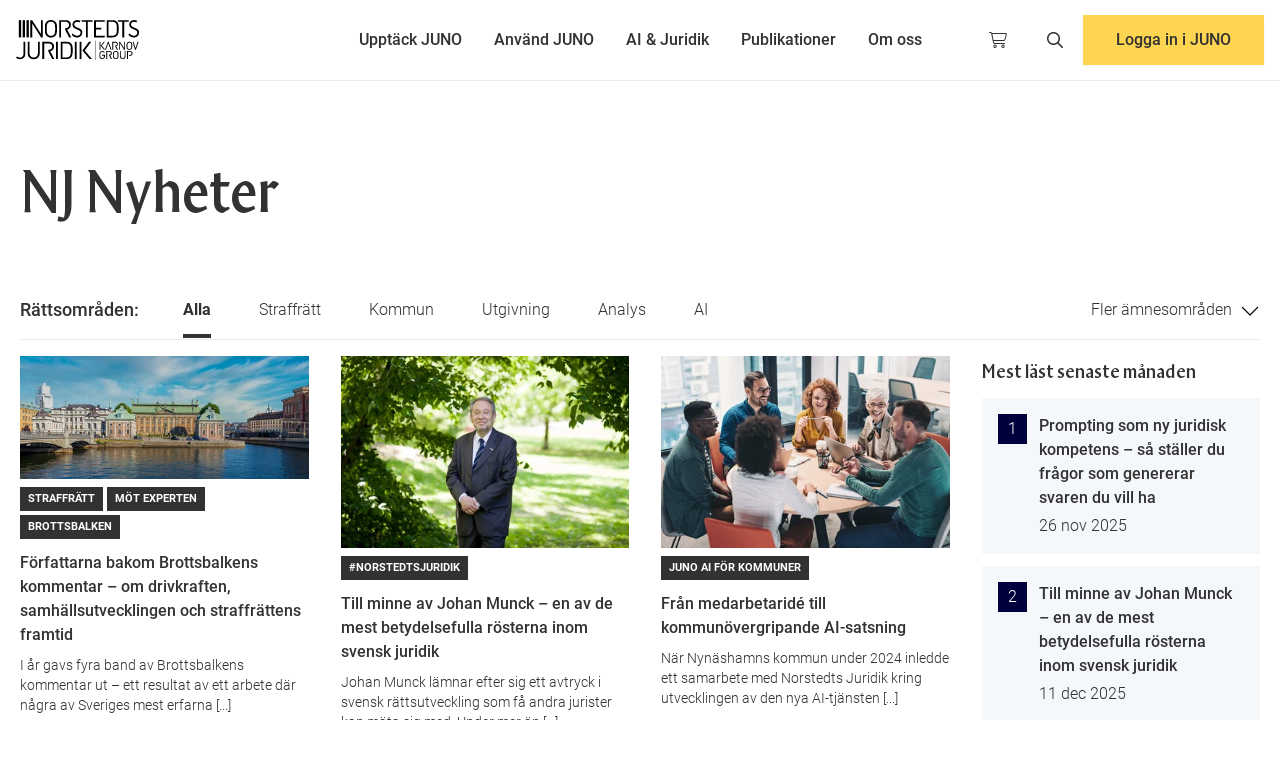

--- FILE ---
content_type: text/html; charset=UTF-8
request_url: https://www.nj.se/nyheter
body_size: 30499
content:
<!doctype html><html lang="sv"><head>
        <meta charset="utf-8">
        
            <title>Nyheter | Norstedts Juridik</title>
        
        
            <link rel="shortcut icon" href="https://www.nj.se/hubfs/Norstedts%20Juridik/Logos/Favikon/favikon_small.png">
        
        
            <meta name="description" content="Senaste nytt från Norstedts Juridik">
        
        
        

        

        <meta name="viewport" content="width=device-width, initial-scale=1">

    
    <meta property="og:description" content="Senaste nytt från Norstedts Juridik">
    <meta property="og:title" content="Nyheter | Norstedts Juridik">
    <meta name="twitter:description" content="Senaste nytt från Norstedts Juridik">
    <meta name="twitter:title" content="Nyheter | Norstedts Juridik">

    

    

    <style>
a.cta_button{-moz-box-sizing:content-box !important;-webkit-box-sizing:content-box !important;box-sizing:content-box !important;vertical-align:middle}.hs-breadcrumb-menu{list-style-type:none;margin:0px 0px 0px 0px;padding:0px 0px 0px 0px}.hs-breadcrumb-menu-item{float:left;padding:10px 0px 10px 10px}.hs-breadcrumb-menu-divider:before{content:'›';padding-left:10px}.hs-featured-image-link{border:0}.hs-featured-image{float:right;margin:0 0 20px 20px;max-width:50%}@media (max-width: 568px){.hs-featured-image{float:none;margin:0;width:100%;max-width:100%}}.hs-screen-reader-text{clip:rect(1px, 1px, 1px, 1px);height:1px;overflow:hidden;position:absolute !important;width:1px}
</style>

<link rel="preload" as="style" href="/hubfs/build_assets/kg-react/488/js_client_assets/assets/Tailwind-DoiKfzVG.css">

<link rel="preload" as="style" href="/hubfs/build_assets/kg-react/488/js_client_assets/assets/Header-DvMWY3rG.css">

<link rel="preload" as="style" href="/hubfs/build_assets/kg-react/488/js_client_assets/assets/Icon-DvMWY3rG.css">

<link rel="preload" as="style" href="/hubfs/build_assets/kg-react/488/js_client_assets/assets/TeacherForm-_qO4dP7g.css">


    <script src="https://www.nj.se/hubfs/hub_generated/template_assets/1/106112329952/1744362668115/template_jquery-3.7.1.min.js"></script>
<script src="https://www.nj.se/hubfs/hub_generated/template_assets/1/111146111184/1744362668329/template_jquery-migrate-1.4.1.min.js"></script>


    

<meta http-equiv="content-type" content="text/html" charset="ISO-8859-1">



<!-- The initial config of Consent Mode -->
<script type="text/javascript">
  window.dataLayer = window.dataLayer || [];
  function gtag() {
  	dataLayer.push(arguments);
  }
  
  gtag('consent', 'default', {
  	ad_storage: 'denied',
 	 analytics_storage: 'denied',
 	 wait_for_update: 500,
  });
  
  gtag('set', 'ads_data_redaction', true);
</script>



	<script id="CookieConsent" src="https://policy.app.cookieinformation.com/uc.js" data-culture="SV" type="text/javascript"></script>
        <script charset="utf-8" type="text/javascript" src="//js-eu1.hsforms.net/forms/embed/v2.js"></script>



<!-- Google Tag Manager -->
<script>(function(w,d,s,l,i){w[l]=w[l]||[];w[l].push({'gtm.start':
new Date().getTime(),event:'gtm.js'});var f=d.getElementsByTagName(s)[0],
j=d.createElement(s),dl=l!='dataLayer'?'&l='+l:'';j.async=true;j.src=
'https://www.googletagmanager.com/gtm.js?id='+i+dl;f.parentNode.insertBefore(j,f);
})(window,document,'script','dataLayer','GTM-WHN648S');</script>
<!-- End Google Tag Manager -->


<meta name="google-site-verification" content="edBEU3e1TOiUKIzqPEMOM4KZy6yErxQ1uLS7lwSa-1c">








<link rel="next" href="https://www.nj.se/nyheter/page/2">
<meta property="og:url" content="https://www.nj.se/nyheter">
<meta property="og:type" content="blog">
<meta name="twitter:card" content="summary">
<link rel="alternate" type="application/rss+xml" href="https://www.nj.se/nyheter/rss.xml">
<meta name="twitter:domain" content="www.nj.se">

<meta http-equiv="content-language" content="sv">






    <meta name="generator" content="HubSpot"></head>

    <body>

        <link rel="stylesheet" href="/hubfs/build_assets/kg-react/488/js_client_assets/assets/Tailwind-DoiKfzVG.css">

    <script type="text/javascript">
      window.__hsEnvConfig = {"hsDeployed":true,"hsEnv":"prod","hsJSRGates":["CMS:JSRenderer:SeparateIslandRenderOption","CMS:JSRenderer:CompressResponse","CMS:JSRenderer:MinifyCSS","CMS:JSRenderer:GetServerSideProps","CMS:JSRenderer:LocalProxySchemaVersion1","CMS:JSRenderer:SharedDeps"],"hublet":"eu1","portalID":1737441};
      window.__hsServerPageUrl = "https:\u002F\u002Fwww.nj.se\u002Fnyheter";
      window.__hsBasePath = "\u002Fnyheter";
    </script>
      

        <div class="position-relative" id="page-container">

            
                <div data-global-resource-path="theme-nj/partials/header.html"><div id="hs_cos_wrapper_Header" class="hs_cos_wrapper hs_cos_wrapper_widget hs_cos_wrapper_type_module" style="" data-hs-cos-general-type="widget" data-hs-cos-type="module"><link rel="stylesheet" href="/hubfs/build_assets/kg-react/488/js_client_assets/assets/Header-DvMWY3rG.css">
<link rel="stylesheet" href="/hubfs/build_assets/kg-react/488/js_client_assets/assets/Icon-DvMWY3rG.css">
<link rel="stylesheet" href="/hubfs/build_assets/kg-react/488/js_client_assets/assets/TeacherForm-_qO4dP7g.css">
<!--$--><div data-hs-island="true" id="navigation-header"><!--$--><header class="site-header border-b-[1px] border-func-light-gray bg-white fixed top-0 left-0 w-full z-50"><div class="container-outer relative"><div class="lg:grid lg:grid-cols-[200px_1fr_200px] items-center px-4"><div class="flex justify-between py-4"><a href="/"><img src="https://www.nj.se/hubfs/NJ%20Website/karnov-nj-logo.svg" alt="Website logo" class="h-10" fetchPriority="high"></a></div><div id="site-nav" class="transition-all duration-300 ease-in-out"><nav class="site-nav opacity-0 lg:opacity-100 pointer-events-none lg:pointer-events-auto lg:flex overflow-y-auto lg:overflow-visible items-center justify-center fixed left-0 w-full bg-white lg:static bottom-0 top-[72px]"><div class="group "><div class="flex justify-between items-center gap-4 lg:gap-2 lg:p-0 p-5 relative"><span class="lg:text-center lg:pt-7 lg:pb-6 lg:px-4 transition border-b-4 border-transparent lg:group-hover:border-black hover-within:border-black lg:focus:border-black font-medium block cursor-default lg:cursor-pointer text-black bg-white hover:text-black focus:text-black" tabindex="0">Upptäck JUNO</span><div class="absolute top-0 left-0 h-full w-full flex justify-end items-center p-5 lg:hidden"><svg class="h-4" xmlns="http://www.w3.org/2000/svg" viewbox="0 0 448 512"><path d="M248 72c0-13.3-10.7-24-24-24s-24 10.7-24 24l0 160L40 232c-13.3 0-24 10.7-24 24s10.7 24 24 24l160 0 0 160c0 13.3 10.7 24 24 24s24-10.7 24-24l0-160 160 0c13.3 0 24-10.7 24-24s-10.7-24-24-24l-160 0 0-160z"></path></svg></div></div><div class="no-scrollbars fixed lg:absolute lg:bg-white lg:pointer-events-none overflow-y-auto lg:group-hover:pointer-events-auto top-0 bottom-0 lg:bottom-auto lg:top-full shadow-lg lg:left-0 lg:w-full w-full lg:p-0 right-0 lg:right-auto pl-11 z-40" style="opacity:0;visibility:hidden;transform:translateY(-10px)"><div class="no-scrollbars bg-white p-6 lg:p-0 h-full w-full flex flex-col gap-4 lg:gap-2 overflow-x-hidden overflow-y-scroll lg:overflow-hidden"><div class="no-scrollbars lg:grid grid-cols-[2fr_1fr] min-h-0"><div class="lg:py-6 lg:px-12"><div class="lg:p-6 lg:grid lg:grid-cols-4 gap-8 lg:max-h-[70vh] overflow-y-auto"><div class="pb-4 lg:mb-0"><div class="flex items-center font-display lg:text-lg mb-3 border-b pb-3 lg:pb-0 lg:border-0"><span class="icon icon-pillar pillar-undefined inline-block"><svg data-prefix="fas" data-icon="laptop" class="svg-inline--fa fa-laptop fa-1x " role="img" viewbox="0 0 640 512" aria-hidden="true"><path fill="currentColor" d="M128 32C92.7 32 64 60.7 64 96l0 256 64 0 0-256 384 0 0 256 64 0 0-256c0-35.3-28.7-64-64-64L128 32zM19.2 384C8.6 384 0 392.6 0 403.2C0 445.6 34.4 480 76.8 480l486.4 0c42.4 0 76.8-34.4 76.8-76.8c0-10.6-8.6-19.2-19.2-19.2L19.2 384z"></path></svg></span><span class="pl-2">Upptäck JUNO</span></div><div class="flex flex-col gap-4 lg:gap-2 text-sm"><div><a href="https://www.nj.se/juno" target="_self" class="inline-flex menu-item items-center lg:hover:underline font-light transition-all duration-300 font-normal">Översikt<svg xmlns="http://www.w3.org/2000/svg" viewbox="0 0 320 512" class="w-3 h-3 ml-1 opacity-0 transition-opacity duration-300" fill="currentColor"><path d="M310.6 233.4c12.5 12.5 12.5 32.8 0 45.3l-192 192c-12.5 12.5-32.8 12.5-45.3 0s-12.5-32.8 0-45.3L242.7 256 73.4 86.6c-12.5-12.5-12.5-32.8 0-45.3s32.8-12.5 45.3 0l192 192z"></path></svg></a></div><div><a href="https://www.nj.se/juno/ai" target="_self" class="inline-flex menu-item items-center lg:hover:underline font-light transition-all duration-300 font-normal">JUNO AI<svg xmlns="http://www.w3.org/2000/svg" viewbox="0 0 320 512" class="w-3 h-3 ml-1 opacity-0 transition-opacity duration-300" fill="currentColor"><path d="M310.6 233.4c12.5 12.5 12.5 32.8 0 45.3l-192 192c-12.5 12.5-32.8 12.5-45.3 0s-12.5-32.8 0-45.3L242.7 256 73.4 86.6c-12.5-12.5-12.5-32.8 0-45.3s32.8-12.5 45.3 0l192 192z"></path></svg></a></div><div><a href="https://www.nj.se/juno/kommun" target="_self" class="inline-flex menu-item items-center lg:hover:underline font-light transition-all duration-300 font-normal">JUNO för kommuner<svg xmlns="http://www.w3.org/2000/svg" viewbox="0 0 320 512" class="w-3 h-3 ml-1 opacity-0 transition-opacity duration-300" fill="currentColor"><path d="M310.6 233.4c12.5 12.5 12.5 32.8 0 45.3l-192 192c-12.5 12.5-32.8 12.5-45.3 0s-12.5-32.8 0-45.3L242.7 256 73.4 86.6c-12.5-12.5-12.5-32.8 0-45.3s32.8-12.5 45.3 0l192 192z"></path></svg></a></div><div><a href="https://www.nj.se/juno/kommun/ai" target="_self" class="inline-flex menu-item items-center lg:hover:underline font-light transition-all duration-300 font-normal">JUNO AI för kommuner<svg xmlns="http://www.w3.org/2000/svg" viewbox="0 0 320 512" class="w-3 h-3 ml-1 opacity-0 transition-opacity duration-300" fill="currentColor"><path d="M310.6 233.4c12.5 12.5 12.5 32.8 0 45.3l-192 192c-12.5 12.5-32.8 12.5-45.3 0s-12.5-32.8 0-45.3L242.7 256 73.4 86.6c-12.5-12.5-12.5-32.8 0-45.3s32.8-12.5 45.3 0l192 192z"></path></svg></a></div></div></div><div class="pb-4 lg:mb-0"><div class="flex items-center font-display lg:text-lg mb-3 border-b pb-3 lg:pb-0 lg:border-0"><span class="icon icon-pillar pillar-undefined inline-block"><svg data-prefix="fas" data-icon="tags" class="svg-inline--fa fa-tags fa-1x " role="img" viewbox="0 0 512 512" aria-hidden="true"><path fill="currentColor" d="M345 39.1L472.8 168.4c52.4 53 52.4 138.2 0 191.2L360.8 472.9c-9.3 9.4-24.5 9.5-33.9 .2s-9.5-24.5-.2-33.9L438.6 325.9c33.9-34.3 33.9-89.4 0-123.7L310.9 72.9c-9.3-9.4-9.2-24.6 .2-33.9s24.6-9.2 33.9 .2zM0 229.5L0 80C0 53.5 21.5 32 48 32l149.5 0c17 0 33.3 6.7 45.3 18.7l168 168c25 25 25 65.5 0 90.5L277.3 442.7c-25 25-65.5 25-90.5 0l-168-168C6.7 262.7 0 246.5 0 229.5zM144 144a32 32 0 1 0 -64 0 32 32 0 1 0 64 0z"></path></svg></span><span class="pl-2">Information</span></div><div class="flex flex-col gap-4 lg:gap-2 text-sm"><div><a href="https://www.nj.se/juno/abonnemang" target="_self" class="inline-flex menu-item items-center lg:hover:underline font-light transition-all duration-300 font-normal">Abonnemang<svg xmlns="http://www.w3.org/2000/svg" viewbox="0 0 320 512" class="w-3 h-3 ml-1 opacity-0 transition-opacity duration-300" fill="currentColor"><path d="M310.6 233.4c12.5 12.5 12.5 32.8 0 45.3l-192 192c-12.5 12.5-32.8 12.5-45.3 0s-12.5-32.8 0-45.3L242.7 256 73.4 86.6c-12.5-12.5-12.5-32.8 0-45.3s32.8-12.5 45.3 0l192 192z"></path></svg></a></div></div></div><div class="pb-4 lg:mb-0"><div class="flex items-center font-display lg:text-lg mb-3 border-b pb-3 lg:pb-0 lg:border-0"><span class="icon icon-pillar pillar-undefined inline-block"><svg data-prefix="fas" data-icon="cart-plus" class="svg-inline--fa fa-cart-plus fa-1x " role="img" viewbox="0 0 576 512" aria-hidden="true"><path fill="currentColor" d="M0 24C0 10.7 10.7 0 24 0L69.5 0c22 0 41.5 12.8 50.6 32l411 0c26.3 0 45.5 25 38.6 50.4l-41 152.3c-8.5 31.4-37 53.3-69.5 53.3l-288.5 0 5.4 28.5c2.2 11.3 12.1 19.5 23.6 19.5L488 336c13.3 0 24 10.7 24 24s-10.7 24-24 24l-288.3 0c-34.6 0-64.3-24.6-70.7-58.5L77.4 54.5c-.7-3.8-4-6.5-7.9-6.5L24 48C10.7 48 0 37.3 0 24zM128 464a48 48 0 1 1 96 0 48 48 0 1 1 -96 0zm336-48a48 48 0 1 1 0 96 48 48 0 1 1 0-96zM252 160c0 11 9 20 20 20l44 0 0 44c0 11 9 20 20 20s20-9 20-20l0-44 44 0c11 0 20-9 20-20s-9-20-20-20l-44 0 0-44c0-11-9-20-20-20s-20 9-20 20l0 44-44 0c-11 0-20 9-20 20z"></path></svg></span><span class="pl-2">Tilläggstjänster</span></div><div class="flex flex-col gap-4 lg:gap-2 text-sm"><div><a href="https://www.nj.se/juno/avtalsguiden" target="_self" class="inline-flex menu-item items-center lg:hover:underline font-light transition-all duration-300 font-normal">Avtalsguiden<svg xmlns="http://www.w3.org/2000/svg" viewbox="0 0 320 512" class="w-3 h-3 ml-1 opacity-0 transition-opacity duration-300" fill="currentColor"><path d="M310.6 233.4c12.5 12.5 12.5 32.8 0 45.3l-192 192c-12.5 12.5-32.8 12.5-45.3 0s-12.5-32.8 0-45.3L242.7 256 73.4 86.6c-12.5-12.5-12.5-32.8 0-45.3s32.8-12.5 45.3 0l192 192z"></path></svg></a></div></div></div><div class="pb-4 lg:mb-0"><div class="flex items-center font-display lg:text-lg mb-3 border-b pb-3 lg:pb-0 lg:border-0"><span class="icon icon-pillar pillar-undefined inline-block"><svg data-prefix="fas" data-icon="folder" class="svg-inline--fa fa-folder fa-1x " role="img" viewbox="0 0 512 512" aria-hidden="true"><path fill="currentColor" d="M64 480H448c35.3 0 64-28.7 64-64V160c0-35.3-28.7-64-64-64H288c-10.1 0-19.6-4.7-25.6-12.8L243.2 57.6C231.1 41.5 212.1 32 192 32H64C28.7 32 0 60.7 0 96V416c0 35.3 28.7 64 64 64z"></path></svg></span><span class="pl-2">Innehåll</span></div><div class="flex flex-col gap-4 lg:gap-2 text-sm"><div><a href="https://www.nj.se/juno/a-o" target="_self" class="inline-flex menu-item items-center lg:hover:underline font-light transition-all duration-300 font-normal">JUNO A-Ö<svg xmlns="http://www.w3.org/2000/svg" viewbox="0 0 320 512" class="w-3 h-3 ml-1 opacity-0 transition-opacity duration-300" fill="currentColor"><path d="M310.6 233.4c12.5 12.5 12.5 32.8 0 45.3l-192 192c-12.5 12.5-32.8 12.5-45.3 0s-12.5-32.8 0-45.3L242.7 256 73.4 86.6c-12.5-12.5-12.5-32.8 0-45.3s32.8-12.5 45.3 0l192 192z"></path></svg></a></div><div><a href="https://www.nj.se/juno/a-o/lexino" target="_self" class="inline-flex menu-item items-center lg:hover:underline font-light transition-all duration-300 font-normal">Lexino<svg xmlns="http://www.w3.org/2000/svg" viewbox="0 0 320 512" class="w-3 h-3 ml-1 opacity-0 transition-opacity duration-300" fill="currentColor"><path d="M310.6 233.4c12.5 12.5 12.5 32.8 0 45.3l-192 192c-12.5 12.5-32.8 12.5-45.3 0s-12.5-32.8 0-45.3L242.7 256 73.4 86.6c-12.5-12.5-12.5-32.8 0-45.3s32.8-12.5 45.3 0l192 192z"></path></svg></a></div><div><a href="https://www.nj.se/juno/a-o/tidskrifter" target="_self" class="inline-flex menu-item items-center lg:hover:underline font-light transition-all duration-300 font-normal">Tidskrifter<svg xmlns="http://www.w3.org/2000/svg" viewbox="0 0 320 512" class="w-3 h-3 ml-1 opacity-0 transition-opacity duration-300" fill="currentColor"><path d="M310.6 233.4c12.5 12.5 12.5 32.8 0 45.3l-192 192c-12.5 12.5-32.8 12.5-45.3 0s-12.5-32.8 0-45.3L242.7 256 73.4 86.6c-12.5-12.5-12.5-32.8 0-45.3s32.8-12.5 45.3 0l192 192z"></path></svg></a></div></div></div></div></div><div class="
                                text-black 
                                bg-light-blue 
                                flex flex-col justify-center min-h-0
                                mt-8 lg:mt-0 relative lg:after:hidden 
                                after:content-[''] after:absolute after:-left-8 after:-top-8 
                                after:w-[calc(100%+4rem)] after:h-[calc(100%+4rem)] 
                                after:bg-light-blue"><div class="relative z-[2] overflow-y-auto lg:max-h-[70vh]"><div class="lg:p-6"><div class="hidden lg:block mb-4"><div class="w-full h-full flex items-center justify-center "><img src="https://www.nj.se/hs-fs/hubfs/JUNO%20AI%20-%20omslagsbild.png?width=500&amp;name=JUNO%20AI%20-%20omslagsbild.png" alt="JUNO AI - omslagsbild" loading="lazy" class="w-full h-full object-cover object-center max-h-[220px]" fetchPriority="auto"></div></div><div class="font-display text-xl after:border-b-4 after:border-yellow after:mt-3 after:mb-4 after:w-[67px] after:block">Nu blir JUNO smartare</div><div class="font-light mt-1">Nu lanserar vi JUNO AI, där du kan interagera med JUNO på ett helt nytt sätt – likt ett samtal med en kollega.</div><div class="flex flex-wrap gap-4 mt-4"><a href="https://www.nj.se/juno" class="button button-blue button-primary undefined">Utforska JUNO AI</a></div></div></div></div></div></div></div></div><div class="group "><div class="flex justify-between items-center gap-4 lg:gap-2 lg:p-0 p-5 relative"><span class="lg:text-center lg:pt-7 lg:pb-6 lg:px-4 transition border-b-4 border-transparent lg:group-hover:border-black hover-within:border-black lg:focus:border-black font-medium block cursor-default lg:cursor-pointer text-black bg-white hover:text-black focus:text-black" tabindex="0">Använd JUNO</span><div class="absolute top-0 left-0 h-full w-full flex justify-end items-center p-5 lg:hidden"><svg class="h-4" xmlns="http://www.w3.org/2000/svg" viewbox="0 0 448 512"><path d="M248 72c0-13.3-10.7-24-24-24s-24 10.7-24 24l0 160L40 232c-13.3 0-24 10.7-24 24s10.7 24 24 24l160 0 0 160c0 13.3 10.7 24 24 24s24-10.7 24-24l0-160 160 0c13.3 0 24-10.7 24-24s-10.7-24-24-24l-160 0 0-160z"></path></svg></div></div><div class="no-scrollbars fixed lg:absolute lg:bg-white lg:pointer-events-none overflow-y-auto lg:group-hover:pointer-events-auto top-0 bottom-0 lg:bottom-auto lg:top-full shadow-lg lg:left-0 lg:w-full w-full lg:p-0 right-0 lg:right-auto pl-11 z-40" style="opacity:0;visibility:hidden;transform:translateY(-10px)"><div class="no-scrollbars bg-white p-6 lg:p-0 h-full w-full flex flex-col gap-4 lg:gap-2 overflow-x-hidden overflow-y-scroll lg:overflow-hidden"><div class="no-scrollbars lg:grid grid-cols-[2fr_1fr] min-h-0"><div class="lg:py-6 lg:px-12"><div class="lg:p-6 lg:grid lg:grid-cols-4 gap-8 lg:max-h-[70vh] overflow-y-auto"><div class="pb-4 lg:mb-0"><div class="flex items-center font-display lg:text-lg mb-3 border-b pb-3 lg:pb-0 lg:border-0"><span class="icon icon-pillar pillar-undefined inline-block"><svg data-prefix="fas" data-icon="lightbulb" class="svg-inline--fa fa-lightbulb fa-1x " role="img" viewbox="0 0 384 512" aria-hidden="true"><path fill="currentColor" d="M272 384c9.6-31.9 29.5-59.1 49.2-86.2c0 0 0 0 0 0c5.2-7.1 10.4-14.2 15.4-21.4c19.8-28.5 31.4-63 31.4-100.3C368 78.8 289.2 0 192 0S16 78.8 16 176c0 37.3 11.6 71.9 31.4 100.3c5 7.2 10.2 14.3 15.4 21.4c0 0 0 0 0 0c19.8 27.1 39.7 54.4 49.2 86.2l160 0zM192 512c44.2 0 80-35.8 80-80l0-16-160 0 0 16c0 44.2 35.8 80 80 80zM112 176c0 8.8-7.2 16-16 16s-16-7.2-16-16c0-61.9 50.1-112 112-112c8.8 0 16 7.2 16 16s-7.2 16-16 16c-44.2 0-80 35.8-80 80z"></path></svg></span><span class="pl-2">Kom igång</span></div><div class="flex flex-col gap-4 lg:gap-2 text-sm"><div><a href="https://www.nj.se/anvand-juno/" target="_self" class="inline-flex menu-item items-center lg:hover:underline font-light transition-all duration-300 font-normal">Lär dig Juno<svg xmlns="http://www.w3.org/2000/svg" viewbox="0 0 320 512" class="w-3 h-3 ml-1 opacity-0 transition-opacity duration-300" fill="currentColor"><path d="M310.6 233.4c12.5 12.5 12.5 32.8 0 45.3l-192 192c-12.5 12.5-32.8 12.5-45.3 0s-12.5-32.8 0-45.3L242.7 256 73.4 86.6c-12.5-12.5-12.5-32.8 0-45.3s32.8-12.5 45.3 0l192 192z"></path></svg></a></div></div></div><div class="pb-4 lg:mb-0"><div class="flex items-center font-display lg:text-lg mb-3 border-b pb-3 lg:pb-0 lg:border-0"><span class="icon icon-pillar pillar-undefined inline-block"><svg data-prefix="fas" data-icon="book-open" class="svg-inline--fa fa-book-open fa-1x " role="img" viewbox="0 0 576 512" aria-hidden="true"><path fill="currentColor" d="M249.6 471.5c10.8 3.8 22.4-4.1 22.4-15.5l0-377.4c0-4.2-1.6-8.4-5-11C247.4 52 202.4 32 144 32C93.5 32 46.3 45.3 18.1 56.1C6.8 60.5 0 71.7 0 83.8L0 454.1c0 11.9 12.8 20.2 24.1 16.5C55.6 460.1 105.5 448 144 448c33.9 0 79 14 105.6 23.5zm76.8 0C353 462 398.1 448 432 448c38.5 0 88.4 12.1 119.9 22.6c11.3 3.8 24.1-4.6 24.1-16.5l0-370.3c0-12.1-6.8-23.3-18.1-27.6C529.7 45.3 482.5 32 432 32c-58.4 0-103.4 20-123 35.6c-3.3 2.6-5 6.8-5 11L304 456c0 11.4 11.7 19.3 22.4 15.5z"></path></svg></span><span class="pl-2">Använd JUNO</span></div><div class="flex flex-col gap-4 lg:gap-2 text-sm"><div><a href="https://www.nj.se/juno/anvand/update" target="_self" class="inline-flex menu-item items-center lg:hover:underline font-light transition-all duration-300 font-normal">JUNO-Uppdateringar<svg xmlns="http://www.w3.org/2000/svg" viewbox="0 0 320 512" class="w-3 h-3 ml-1 opacity-0 transition-opacity duration-300" fill="currentColor"><path d="M310.6 233.4c12.5 12.5 12.5 32.8 0 45.3l-192 192c-12.5 12.5-32.8 12.5-45.3 0s-12.5-32.8 0-45.3L242.7 256 73.4 86.6c-12.5-12.5-12.5-32.8 0-45.3s32.8-12.5 45.3 0l192 192z"></path></svg></a></div><div><a href="https://www.nj.se/anvand-juno/webinar" target="_self" class="inline-flex menu-item items-center lg:hover:underline font-light transition-all duration-300 font-normal">Användarutbildning<svg xmlns="http://www.w3.org/2000/svg" viewbox="0 0 320 512" class="w-3 h-3 ml-1 opacity-0 transition-opacity duration-300" fill="currentColor"><path d="M310.6 233.4c12.5 12.5 12.5 32.8 0 45.3l-192 192c-12.5 12.5-32.8 12.5-45.3 0s-12.5-32.8 0-45.3L242.7 256 73.4 86.6c-12.5-12.5-12.5-32.8 0-45.3s32.8-12.5 45.3 0l192 192z"></path></svg></a></div></div></div><div class="pb-4 lg:mb-0"><div class="flex items-center font-display lg:text-lg mb-3 border-b pb-3 lg:pb-0 lg:border-0"><span class="icon icon-pillar pillar-undefined inline-block"><svg data-prefix="fas" data-icon="circle-info" class="svg-inline--fa fa-circle-info fa-1x " role="img" viewbox="0 0 512 512" aria-hidden="true"><path fill="currentColor" d="M256 512A256 256 0 1 0 256 0a256 256 0 1 0 0 512zM216 336l24 0 0-64-24 0c-13.3 0-24-10.7-24-24s10.7-24 24-24l48 0c13.3 0 24 10.7 24 24l0 88 8 0c13.3 0 24 10.7 24 24s-10.7 24-24 24l-80 0c-13.3 0-24-10.7-24-24s10.7-24 24-24zm40-208a32 32 0 1 1 0 64 32 32 0 1 1 0-64z"></path></svg></span><span class="pl-2">Support</span></div><div class="flex flex-col gap-4 lg:gap-2 text-sm"><div><a href="https://www.nj.se/anvand-juno/support" target="_self" class="inline-flex menu-item items-center lg:hover:underline font-light transition-all duration-300 font-normal">JUNO Support<svg xmlns="http://www.w3.org/2000/svg" viewbox="0 0 320 512" class="w-3 h-3 ml-1 opacity-0 transition-opacity duration-300" fill="currentColor"><path d="M310.6 233.4c12.5 12.5 12.5 32.8 0 45.3l-192 192c-12.5 12.5-32.8 12.5-45.3 0s-12.5-32.8 0-45.3L242.7 256 73.4 86.6c-12.5-12.5-12.5-32.8 0-45.3s32.8-12.5 45.3 0l192 192z"></path></svg></a></div></div></div></div></div><div class="
                                text-white 
                                bg-blue 
                                flex flex-col justify-center min-h-0
                                mt-8 lg:mt-0 relative lg:after:hidden 
                                after:content-[''] after:absolute after:-left-8 after:-top-8 
                                after:w-[calc(100%+4rem)] after:h-[calc(100%+4rem)] 
                                after:bg-blue"><div class="relative z-[2] overflow-y-auto lg:max-h-[70vh]"><div class="lg:p-6"><div class="hidden lg:block mb-4"><div class="w-full h-full flex items-center justify-center "><img src="https://www.nj.se/hs-fs/hubfs/Sweden/Artiklar/Landningssidor/Kunskapsbanken-omh%C3%A4ndertagande-f%C3%B6rem%C3%A5l.jpg?width=500&amp;name=Kunskapsbanken-omh%C3%A4ndertagande-f%C3%B6rem%C3%A5l.jpg" alt="Lär dig Juno" loading="lazy" class="w-full h-full object-cover object-center max-h-[220px]" fetchPriority="auto"></div></div><div class="font-display text-xl after:border-b-4 after:border-yellow after:mt-3 after:mb-4 after:w-[67px] after:block">Lär dig Juno</div><div class="font-light mt-1">Se korta filmer om JUNO:s funktioner, delta i digitala utbildningar eller boka kostnadsfri utbildning på plats.</div><div class="flex flex-wrap gap-4 mt-4"><a href="https://www.nj.se/anvand-juno/" class="button button-yellow button-primary undefined">Utforska JUNO</a></div></div></div></div></div></div></div></div><div class="group "><div class="flex justify-between items-center gap-4 lg:gap-2 lg:p-0 p-5 relative"><a href="https://www.nj.se/ai-och-juridik" class="lg:text-center lg:pt-7 lg:pb-6 lg:px-4 transition border-b-4 border-transparent lg:group-hover:border-black lg:focus:border-black font-medium block text-black bg-white hover:text-black focus:text-black">AI &amp; Juridik</a></div></div><div class="group "><div class="flex justify-between items-center gap-4 lg:gap-2 lg:p-0 p-5 relative"><span class="lg:text-center lg:pt-7 lg:pb-6 lg:px-4 transition border-b-4 border-transparent lg:group-hover:border-black hover-within:border-black lg:focus:border-black font-medium block cursor-default lg:cursor-pointer text-black bg-white hover:text-black focus:text-black" tabindex="0">Publikationer</span><div class="absolute top-0 left-0 h-full w-full flex justify-end items-center p-5 lg:hidden"><svg class="h-4" xmlns="http://www.w3.org/2000/svg" viewbox="0 0 448 512"><path d="M248 72c0-13.3-10.7-24-24-24s-24 10.7-24 24l0 160L40 232c-13.3 0-24 10.7-24 24s10.7 24 24 24l160 0 0 160c0 13.3 10.7 24 24 24s24-10.7 24-24l0-160 160 0c13.3 0 24-10.7 24-24s-10.7-24-24-24l-160 0 0-160z"></path></svg></div></div><div class="no-scrollbars fixed lg:absolute lg:bg-white lg:pointer-events-none overflow-y-auto lg:group-hover:pointer-events-auto top-0 bottom-0 lg:bottom-auto lg:top-full shadow-lg lg:left-0 lg:w-full w-full lg:p-0 right-0 lg:right-auto pl-11 z-40" style="opacity:0;visibility:hidden;transform:translateY(-10px)"><div class="no-scrollbars bg-white p-6 lg:p-0 h-full w-full flex flex-col gap-4 lg:gap-2 overflow-x-hidden overflow-y-scroll lg:overflow-hidden"><div class="no-scrollbars lg:grid  min-h-0"><div class="lg:py-6 lg:px-12"><div class="lg:p-6 lg:grid lg:grid-cols-4 gap-8 lg:max-h-[70vh] overflow-y-auto"><div class="pb-4 lg:mb-0"><div class="flex items-center font-display lg:text-lg mb-3 border-b pb-3 lg:pb-0 lg:border-0"><span class="icon icon-pillar pillar- inline-block"><svg data-prefix="fas" data-icon="gavel" class="svg-inline--fa fa-gavel fa-1x " role="img" viewbox="0 0 512 512" aria-hidden="true"><path fill="currentColor" d="M318.6 9.4c-12.5-12.5-32.8-12.5-45.3 0l-120 120c-12.5 12.5-12.5 32.8 0 45.3l16 16c12.5 12.5 32.8 12.5 45.3 0l4-4L325.4 293.4l-4 4c-12.5 12.5-12.5 32.8 0 45.3l16 16c12.5 12.5 32.8 12.5 45.3 0l120-120c12.5-12.5 12.5-32.8 0-45.3l-16-16c-12.5-12.5-32.8-12.5-45.3 0l-4 4L330.6 74.6l4-4c12.5-12.5 12.5-32.8 0-45.3l-16-16zm-152 288c-12.5-12.5-32.8-12.5-45.3 0l-112 112c-12.5 12.5-12.5 32.8 0 45.3l48 48c12.5 12.5 32.8 12.5 45.3 0l112-112c12.5-12.5 12.5-32.8 0-45.3l-1.4-1.4L272 285.3 226.7 240 168 298.7l-1.4-1.4z"></path></svg></span><span class="pl-2">Sveriges Rikes Lag</span></div><div class="flex flex-col gap-4 lg:gap-2 text-sm"><div><a href="https://www.nj.se/publikationer/sveriges-rikes-lag" target="_self" class="inline-flex menu-item items-center lg:hover:underline font-light transition-all duration-300 font-normal">Lagboken<svg xmlns="http://www.w3.org/2000/svg" viewbox="0 0 320 512" class="w-3 h-3 ml-1 opacity-0 transition-opacity duration-300" fill="currentColor"><path d="M310.6 233.4c12.5 12.5 12.5 32.8 0 45.3l-192 192c-12.5 12.5-32.8 12.5-45.3 0s-12.5-32.8 0-45.3L242.7 256 73.4 86.6c-12.5-12.5-12.5-32.8 0-45.3s32.8-12.5 45.3 0l192 192z"></path></svg></a></div><div><a href="https://www.nj.se/publikationer/sveriges-rikes-lag/lagboksappen" target="_self" class="inline-flex menu-item items-center lg:hover:underline font-light transition-all duration-300 font-normal">Lagboksappen<svg xmlns="http://www.w3.org/2000/svg" viewbox="0 0 320 512" class="w-3 h-3 ml-1 opacity-0 transition-opacity duration-300" fill="currentColor"><path d="M310.6 233.4c12.5 12.5 12.5 32.8 0 45.3l-192 192c-12.5 12.5-32.8 12.5-45.3 0s-12.5-32.8 0-45.3L242.7 256 73.4 86.6c-12.5-12.5-12.5-32.8 0-45.3s32.8-12.5 45.3 0l192 192z"></path></svg></a></div></div></div><div class="pb-4 lg:mb-0"><div class="flex items-center font-display lg:text-lg mb-3 border-b pb-3 lg:pb-0 lg:border-0"><span class="icon icon-pillar pillar- inline-block"><svg data-prefix="fas" data-icon="book" class="svg-inline--fa fa-book fa-1x " role="img" viewbox="0 0 448 512" aria-hidden="true"><path fill="currentColor" d="M96 0C43 0 0 43 0 96L0 416c0 53 43 96 96 96l288 0 32 0c17.7 0 32-14.3 32-32s-14.3-32-32-32l0-64c17.7 0 32-14.3 32-32l0-320c0-17.7-14.3-32-32-32L384 0 96 0zm0 384l256 0 0 64L96 448c-17.7 0-32-14.3-32-32s14.3-32 32-32zm32-240c0-8.8 7.2-16 16-16l192 0c8.8 0 16 7.2 16 16s-7.2 16-16 16l-192 0c-8.8 0-16-7.2-16-16zm16 48l192 0c8.8 0 16 7.2 16 16s-7.2 16-16 16l-192 0c-8.8 0-16-7.2-16-16s7.2-16 16-16z"></path></svg></span><span class="pl-2">Litteratur</span></div><div class="flex flex-col gap-4 lg:gap-2 text-sm"><div><a href="https://www.nj.se/publikationer/litteratur" target="_self" class="inline-flex menu-item items-center lg:hover:underline font-light transition-all duration-300 font-normal">Titlar A-Ö<svg xmlns="http://www.w3.org/2000/svg" viewbox="0 0 320 512" class="w-3 h-3 ml-1 opacity-0 transition-opacity duration-300" fill="currentColor"><path d="M310.6 233.4c12.5 12.5 12.5 32.8 0 45.3l-192 192c-12.5 12.5-32.8 12.5-45.3 0s-12.5-32.8 0-45.3L242.7 256 73.4 86.6c-12.5-12.5-12.5-32.8 0-45.3s32.8-12.5 45.3 0l192 192z"></path></svg></a></div><div><a href="https://www.nj.se/publikationer/kurslitteratur" target="_self" class="inline-flex menu-item items-center lg:hover:underline font-light transition-all duration-300 font-normal">Kurslitteratur<svg xmlns="http://www.w3.org/2000/svg" viewbox="0 0 320 512" class="w-3 h-3 ml-1 opacity-0 transition-opacity duration-300" fill="currentColor"><path d="M310.6 233.4c12.5 12.5 12.5 32.8 0 45.3l-192 192c-12.5 12.5-32.8 12.5-45.3 0s-12.5-32.8 0-45.3L242.7 256 73.4 86.6c-12.5-12.5-12.5-32.8 0-45.3s32.8-12.5 45.3 0l192 192z"></path></svg></a></div></div></div><div class="pb-4 lg:mb-0"><div class="flex items-center font-display lg:text-lg mb-3 border-b pb-3 lg:pb-0 lg:border-0"><span class="icon icon-pillar pillar- inline-block"><svg data-prefix="fas" data-icon="folder" class="svg-inline--fa fa-folder fa-1x " role="img" viewbox="0 0 512 512" aria-hidden="true"><path fill="currentColor" d="M64 480H448c35.3 0 64-28.7 64-64V160c0-35.3-28.7-64-64-64H288c-10.1 0-19.6-4.7-25.6-12.8L243.2 57.6C231.1 41.5 212.1 32 192 32H64C28.7 32 0 60.7 0 96V416c0 35.3 28.7 64 64 64z"></path></svg></span><span class="pl-2">Serier</span></div><div class="flex flex-col gap-4 lg:gap-2 text-sm"><div><a href="https://www.nj.se/publikationer/serier" target="_self" class="inline-flex menu-item items-center lg:hover:underline font-light transition-all duration-300 font-normal">Alla serier<svg xmlns="http://www.w3.org/2000/svg" viewbox="0 0 320 512" class="w-3 h-3 ml-1 opacity-0 transition-opacity duration-300" fill="currentColor"><path d="M310.6 233.4c12.5 12.5 12.5 32.8 0 45.3l-192 192c-12.5 12.5-32.8 12.5-45.3 0s-12.5-32.8 0-45.3L242.7 256 73.4 86.6c-12.5-12.5-12.5-32.8 0-45.3s32.8-12.5 45.3 0l192 192z"></path></svg></a></div><div><a href="https://www.nj.se/publikationer/serier/bla-biblioteket" target="_self" class="inline-flex menu-item items-center lg:hover:underline font-light transition-all duration-300 font-normal">Blå Biblioteket<svg xmlns="http://www.w3.org/2000/svg" viewbox="0 0 320 512" class="w-3 h-3 ml-1 opacity-0 transition-opacity duration-300" fill="currentColor"><path d="M310.6 233.4c12.5 12.5 12.5 32.8 0 45.3l-192 192c-12.5 12.5-32.8 12.5-45.3 0s-12.5-32.8 0-45.3L242.7 256 73.4 86.6c-12.5-12.5-12.5-32.8 0-45.3s32.8-12.5 45.3 0l192 192z"></path></svg></a></div><div><a href="https://www.nj.se/publikationer/serier/gula-biblioteket" target="_self" class="inline-flex menu-item items-center lg:hover:underline font-light transition-all duration-300 font-normal">Gula Biblioteket<svg xmlns="http://www.w3.org/2000/svg" viewbox="0 0 320 512" class="w-3 h-3 ml-1 opacity-0 transition-opacity duration-300" fill="currentColor"><path d="M310.6 233.4c12.5 12.5 12.5 32.8 0 45.3l-192 192c-12.5 12.5-32.8 12.5-45.3 0s-12.5-32.8 0-45.3L242.7 256 73.4 86.6c-12.5-12.5-12.5-32.8 0-45.3s32.8-12.5 45.3 0l192 192z"></path></svg></a></div><div><a href="https://www.nj.se/publikationer/serier/rodvita-serien" target="_self" class="inline-flex menu-item items-center lg:hover:underline font-light transition-all duration-300 font-normal">Rödvita serien<svg xmlns="http://www.w3.org/2000/svg" viewbox="0 0 320 512" class="w-3 h-3 ml-1 opacity-0 transition-opacity duration-300" fill="currentColor"><path d="M310.6 233.4c12.5 12.5 12.5 32.8 0 45.3l-192 192c-12.5 12.5-32.8 12.5-45.3 0s-12.5-32.8 0-45.3L242.7 256 73.4 86.6c-12.5-12.5-12.5-32.8 0-45.3s32.8-12.5 45.3 0l192 192z"></path></svg></a></div><div><a href="https://www.nj.se/publikationer/svensk-redovisning" target="_self" class="inline-flex menu-item items-center lg:hover:underline font-light transition-all duration-300 font-normal">Svensk redovisning<svg xmlns="http://www.w3.org/2000/svg" viewbox="0 0 320 512" class="w-3 h-3 ml-1 opacity-0 transition-opacity duration-300" fill="currentColor"><path d="M310.6 233.4c12.5 12.5 12.5 32.8 0 45.3l-192 192c-12.5 12.5-32.8 12.5-45.3 0s-12.5-32.8 0-45.3L242.7 256 73.4 86.6c-12.5-12.5-12.5-32.8 0-45.3s32.8-12.5 45.3 0l192 192z"></path></svg></a></div></div></div><div class="pb-4 lg:mb-0"><div class="flex items-center font-display lg:text-lg mb-3 border-b pb-3 lg:pb-0 lg:border-0"><span class="icon icon-pillar pillar- inline-block"><svg data-prefix="fas" data-icon="folder-open" class="svg-inline--fa fa-folder-open fa-1x " role="img" viewbox="0 0 576 512" aria-hidden="true"><path fill="currentColor" d="M88.7 223.8L0 375.8 0 96C0 60.7 28.7 32 64 32l117.5 0c17 0 33.3 6.7 45.3 18.7l26.5 26.5c12 12 28.3 18.7 45.3 18.7L416 96c35.3 0 64 28.7 64 64l0 32-336 0c-22.8 0-43.8 12.1-55.3 31.8zm27.6 16.1C122.1 230 132.6 224 144 224l400 0c11.5 0 22 6.1 27.7 16.1s5.7 22.2-.1 32.1l-112 192C453.9 474 443.4 480 432 480L32 480c-11.5 0-22-6.1-27.7-16.1s-5.7-22.2 .1-32.1l112-192z"></path></svg></span><span class="pl-2">Offentliga Publikationer</span></div><div class="flex flex-col gap-4 lg:gap-2 text-sm"><div><a href="https://www.nj.se/publikationer/op" target="_self" class="inline-flex menu-item items-center lg:hover:underline font-light transition-all duration-300 font-normal">Titlar A-Ö<svg xmlns="http://www.w3.org/2000/svg" viewbox="0 0 320 512" class="w-3 h-3 ml-1 opacity-0 transition-opacity duration-300" fill="currentColor"><path d="M310.6 233.4c12.5 12.5 12.5 32.8 0 45.3l-192 192c-12.5 12.5-32.8 12.5-45.3 0s-12.5-32.8 0-45.3L242.7 256 73.4 86.6c-12.5-12.5-12.5-32.8 0-45.3s32.8-12.5 45.3 0l192 192z"></path></svg></a></div><div><a href="https://www.nj.se/publikationer/op/senaste-nytt" target="_self" class="inline-flex menu-item items-center lg:hover:underline font-light transition-all duration-300 font-normal">Senaste nytt<svg xmlns="http://www.w3.org/2000/svg" viewbox="0 0 320 512" class="w-3 h-3 ml-1 opacity-0 transition-opacity duration-300" fill="currentColor"><path d="M310.6 233.4c12.5 12.5 12.5 32.8 0 45.3l-192 192c-12.5 12.5-32.8 12.5-45.3 0s-12.5-32.8 0-45.3L242.7 256 73.4 86.6c-12.5-12.5-12.5-32.8 0-45.3s32.8-12.5 45.3 0l192 192z"></path></svg></a></div><div><a href="https://www.nj.se/publikationer/op/lgr" target="_self" class="inline-flex menu-item items-center lg:hover:underline font-light transition-all duration-300 font-normal">Läroplaner<svg xmlns="http://www.w3.org/2000/svg" viewbox="0 0 320 512" class="w-3 h-3 ml-1 opacity-0 transition-opacity duration-300" fill="currentColor"><path d="M310.6 233.4c12.5 12.5 12.5 32.8 0 45.3l-192 192c-12.5 12.5-32.8 12.5-45.3 0s-12.5-32.8 0-45.3L242.7 256 73.4 86.6c-12.5-12.5-12.5-32.8 0-45.3s32.8-12.5 45.3 0l192 192z"></path></svg></a></div><div><a href="https://www.nj.se/publikationer/op/samverka" target="_self" class="inline-flex menu-item items-center lg:hover:underline font-light transition-all duration-300 font-normal">Samverka med oss<svg xmlns="http://www.w3.org/2000/svg" viewbox="0 0 320 512" class="w-3 h-3 ml-1 opacity-0 transition-opacity duration-300" fill="currentColor"><path d="M310.6 233.4c12.5 12.5 12.5 32.8 0 45.3l-192 192c-12.5 12.5-32.8 12.5-45.3 0s-12.5-32.8 0-45.3L242.7 256 73.4 86.6c-12.5-12.5-12.5-32.8 0-45.3s32.8-12.5 45.3 0l192 192z"></path></svg></a></div></div></div></div></div></div></div></div></div><div class="group "><div class="flex justify-between items-center gap-4 lg:gap-2 lg:p-0 p-5 relative"><span class="lg:text-center lg:pt-7 lg:pb-6 lg:px-4 transition border-b-4 border-transparent lg:group-hover:border-black hover-within:border-black lg:focus:border-black font-medium block cursor-default lg:cursor-pointer text-black bg-white hover:text-black focus:text-black" tabindex="0">Om oss</span><div class="absolute top-0 left-0 h-full w-full flex justify-end items-center p-5 lg:hidden"><svg class="h-4" xmlns="http://www.w3.org/2000/svg" viewbox="0 0 448 512"><path d="M248 72c0-13.3-10.7-24-24-24s-24 10.7-24 24l0 160L40 232c-13.3 0-24 10.7-24 24s10.7 24 24 24l160 0 0 160c0 13.3 10.7 24 24 24s24-10.7 24-24l0-160 160 0c13.3 0 24-10.7 24-24s-10.7-24-24-24l-160 0 0-160z"></path></svg></div></div><div class="no-scrollbars fixed lg:absolute lg:bg-white lg:pointer-events-none overflow-y-auto lg:group-hover:pointer-events-auto top-0 bottom-0 lg:bottom-auto lg:top-full shadow-lg lg:left-0 lg:w-full w-full lg:p-0 right-0 lg:right-auto pl-11 z-40" style="opacity:0;visibility:hidden;transform:translateY(-10px)"><div class="no-scrollbars bg-white p-6 lg:p-0 h-full w-full flex flex-col gap-4 lg:gap-2 overflow-x-hidden overflow-y-scroll lg:overflow-hidden"><div class="no-scrollbars lg:grid  min-h-0"><div class="lg:py-6 lg:px-12"><div class="lg:p-6 lg:grid lg:grid-cols-4 gap-8 lg:max-h-[70vh] overflow-y-auto"><div class="lg:hover:bg-gray-100 transition-all rounded self-start mb-6 lg:mb-0"><a class="lg:hover:scale-90 transition-all block" href="https://www.nj.se/nyheter" target="_self"><div class="text-4xl font-display after:border-b-4 after:border-yellow after:mt-3 after:mb-4 after:w-[67px] after:block">Nyheter</div><div class="font-light mb-4">Senaste nytt från Norstedts Juridik</div><div><img src="https://www.nj.se/hs-fs/hubfs/Norstedts-Juridik/JUNO/JUNO%20Nyheter/senj-juno-nyheter-art-en-reformerad-straffprocess.jpg?width=500&amp;name=senj-juno-nyheter-art-en-reformerad-straffprocess.jpg" alt="senj-juno-nyheter-art-en-reformerad-straffprocess" class="w-full h-full object-cover object-center max-h-[220px]" fetchPriority="high"></div></a></div><div class="pb-4 lg:mb-0"><div class="flex items-center font-display lg:text-lg mb-3 border-b pb-3 lg:pb-0 lg:border-0"><span class="icon icon-pillar pillar-undefined inline-block"><svg data-prefix="fas" data-icon="users" class="svg-inline--fa fa-users fa-1x " role="img" viewbox="0 0 640 512" aria-hidden="true"><path fill="currentColor" d="M144 0a80 80 0 1 1 0 160A80 80 0 1 1 144 0zM512 0a80 80 0 1 1 0 160A80 80 0 1 1 512 0zM0 298.7C0 239.8 47.8 192 106.7 192l42.7 0c15.9 0 31 3.5 44.6 9.7c-1.3 7.2-1.9 14.7-1.9 22.3c0 38.2 16.8 72.5 43.3 96c-.2 0-.4 0-.7 0L21.3 320C9.6 320 0 310.4 0 298.7zM405.3 320c-.2 0-.4 0-.7 0c26.6-23.5 43.3-57.8 43.3-96c0-7.6-.7-15-1.9-22.3c13.6-6.3 28.7-9.7 44.6-9.7l42.7 0C592.2 192 640 239.8 640 298.7c0 11.8-9.6 21.3-21.3 21.3l-213.3 0zM224 224a96 96 0 1 1 192 0 96 96 0 1 1 -192 0zM128 485.3C128 411.7 187.7 352 261.3 352l117.3 0C452.3 352 512 411.7 512 485.3c0 14.7-11.9 26.7-26.7 26.7l-330.7 0c-14.7 0-26.7-11.9-26.7-26.7z"></path></svg></span><span class="pl-2">Om oss</span></div><div class="flex flex-col gap-4 lg:gap-2 text-sm"><div><a href="https://www.nj.se/om-oss" target="_self" class="inline-flex menu-item items-center lg:hover:underline font-light transition-all duration-300 font-normal">Vilka vi är<svg xmlns="http://www.w3.org/2000/svg" viewbox="0 0 320 512" class="w-3 h-3 ml-1 opacity-0 transition-opacity duration-300" fill="currentColor"><path d="M310.6 233.4c12.5 12.5 12.5 32.8 0 45.3l-192 192c-12.5 12.5-32.8 12.5-45.3 0s-12.5-32.8 0-45.3L242.7 256 73.4 86.6c-12.5-12.5-12.5-32.8 0-45.3s32.8-12.5 45.3 0l192 192z"></path></svg></a></div><div><a href="https://www.nj.se/om-oss/hallbarhet" target="_self" class="inline-flex menu-item items-center lg:hover:underline font-light transition-all duration-300 font-normal">Hållbarhet<svg xmlns="http://www.w3.org/2000/svg" viewbox="0 0 320 512" class="w-3 h-3 ml-1 opacity-0 transition-opacity duration-300" fill="currentColor"><path d="M310.6 233.4c12.5 12.5 12.5 32.8 0 45.3l-192 192c-12.5 12.5-32.8 12.5-45.3 0s-12.5-32.8 0-45.3L242.7 256 73.4 86.6c-12.5-12.5-12.5-32.8 0-45.3s32.8-12.5 45.3 0l192 192z"></path></svg></a></div><div><a href="https://www.nj.se/om-oss/csr" target="_self" class="inline-flex menu-item items-center lg:hover:underline font-light transition-all duration-300 font-normal">Vårt samhällsansvar<svg xmlns="http://www.w3.org/2000/svg" viewbox="0 0 320 512" class="w-3 h-3 ml-1 opacity-0 transition-opacity duration-300" fill="currentColor"><path d="M310.6 233.4c12.5 12.5 12.5 32.8 0 45.3l-192 192c-12.5 12.5-32.8 12.5-45.3 0s-12.5-32.8 0-45.3L242.7 256 73.4 86.6c-12.5-12.5-12.5-32.8 0-45.3s32.8-12.5 45.3 0l192 192z"></path></svg></a></div><div><a href="https://www.nj.se/om-oss/karriar" target="_self" class="inline-flex menu-item items-center lg:hover:underline font-light transition-all duration-300 font-normal">Arbeta hos oss<svg xmlns="http://www.w3.org/2000/svg" viewbox="0 0 320 512" class="w-3 h-3 ml-1 opacity-0 transition-opacity duration-300" fill="currentColor"><path d="M310.6 233.4c12.5 12.5 12.5 32.8 0 45.3l-192 192c-12.5 12.5-32.8 12.5-45.3 0s-12.5-32.8 0-45.3L242.7 256 73.4 86.6c-12.5-12.5-12.5-32.8 0-45.3s32.8-12.5 45.3 0l192 192z"></path></svg></a></div><div><a href="https://www.nj.se/om-oss/kontakt" target="_self" class="inline-flex menu-item items-center lg:hover:underline font-light transition-all duration-300 font-normal">Kontakta oss<svg xmlns="http://www.w3.org/2000/svg" viewbox="0 0 320 512" class="w-3 h-3 ml-1 opacity-0 transition-opacity duration-300" fill="currentColor"><path d="M310.6 233.4c12.5 12.5 12.5 32.8 0 45.3l-192 192c-12.5 12.5-32.8 12.5-45.3 0s-12.5-32.8 0-45.3L242.7 256 73.4 86.6c-12.5-12.5-12.5-32.8 0-45.3s32.8-12.5 45.3 0l192 192z"></path></svg></a></div><div><a href="https://www.nj.se/kundpanel" target="_self" class="inline-flex menu-item items-center lg:hover:underline font-light transition-all duration-300 font-normal">Kundpanelen<svg xmlns="http://www.w3.org/2000/svg" viewbox="0 0 320 512" class="w-3 h-3 ml-1 opacity-0 transition-opacity duration-300" fill="currentColor"><path d="M310.6 233.4c12.5 12.5 12.5 32.8 0 45.3l-192 192c-12.5 12.5-32.8 12.5-45.3 0s-12.5-32.8 0-45.3L242.7 256 73.4 86.6c-12.5-12.5-12.5-32.8 0-45.3s32.8-12.5 45.3 0l192 192z"></path></svg></a></div></div></div><div class="pb-4 lg:mb-0"><div class="flex items-center font-display lg:text-lg mb-3 border-b pb-3 lg:pb-0 lg:border-0"><span class="icon icon-pillar pillar-undefined inline-block"><svg data-prefix="fas" data-icon="graduation-cap" class="svg-inline--fa fa-graduation-cap fa-1x " role="img" viewbox="0 0 640 512" aria-hidden="true"><path fill="currentColor" d="M320 32c-8.1 0-16.1 1.4-23.7 4.1L15.8 137.4C6.3 140.9 0 149.9 0 160s6.3 19.1 15.8 22.6l57.9 20.9C57.3 229.3 48 259.8 48 291.9l0 28.1c0 28.4-10.8 57.7-22.3 80.8c-6.5 13-13.9 25.8-22.5 37.6C0 442.7-.9 448.3 .9 453.4s6 8.9 11.2 10.2l64 16c4.2 1.1 8.7 .3 12.4-2s6.3-6.1 7.1-10.4c8.6-42.8 4.3-81.2-2.1-108.7C90.3 344.3 86 329.8 80 316.5l0-24.6c0-30.2 10.2-58.7 27.9-81.5c12.9-15.5 29.6-28 49.2-35.7l157-61.7c8.2-3.2 17.5 .8 20.7 9s-.8 17.5-9 20.7l-157 61.7c-12.4 4.9-23.3 12.4-32.2 21.6l159.6 57.6c7.6 2.7 15.6 4.1 23.7 4.1s16.1-1.4 23.7-4.1L624.2 182.6c9.5-3.4 15.8-12.5 15.8-22.6s-6.3-19.1-15.8-22.6L343.7 36.1C336.1 33.4 328.1 32 320 32zM128 408c0 35.3 86 72 192 72s192-36.7 192-72L496.7 262.6 354.5 314c-11.1 4-22.8 6-34.5 6s-23.5-2-34.5-6L143.3 262.6 128 408z"></path></svg></span><span class="pl-2">Våra experter</span></div><div class="flex flex-col gap-4 lg:gap-2 text-sm"><div><a href="https://www.nj.se/experter" target="_self" class="inline-flex menu-item items-center lg:hover:underline font-light transition-all duration-300 font-normal">Experter A-Ö<svg xmlns="http://www.w3.org/2000/svg" viewbox="0 0 320 512" class="w-3 h-3 ml-1 opacity-0 transition-opacity duration-300" fill="currentColor"><path d="M310.6 233.4c12.5 12.5 12.5 32.8 0 45.3l-192 192c-12.5 12.5-32.8 12.5-45.3 0s-12.5-32.8 0-45.3L242.7 256 73.4 86.6c-12.5-12.5-12.5-32.8 0-45.3s32.8-12.5 45.3 0l192 192z"></path></svg></a></div><div><a href="https://www.nj.se/experter/att-vara-expert" target="_self" class="inline-flex menu-item items-center lg:hover:underline font-light transition-all duration-300 font-normal">Att vara expert<svg xmlns="http://www.w3.org/2000/svg" viewbox="0 0 320 512" class="w-3 h-3 ml-1 opacity-0 transition-opacity duration-300" fill="currentColor"><path d="M310.6 233.4c12.5 12.5 12.5 32.8 0 45.3l-192 192c-12.5 12.5-32.8 12.5-45.3 0s-12.5-32.8 0-45.3L242.7 256 73.4 86.6c-12.5-12.5-12.5-32.8 0-45.3s32.8-12.5 45.3 0l192 192z"></path></svg></a></div><div><a href="https://www.nj.se/experter/faq" target="_self" class="inline-flex menu-item items-center lg:hover:underline font-light transition-all duration-300 font-normal">Vanliga frågor<svg xmlns="http://www.w3.org/2000/svg" viewbox="0 0 320 512" class="w-3 h-3 ml-1 opacity-0 transition-opacity duration-300" fill="currentColor"><path d="M310.6 233.4c12.5 12.5 12.5 32.8 0 45.3l-192 192c-12.5 12.5-32.8 12.5-45.3 0s-12.5-32.8 0-45.3L242.7 256 73.4 86.6c-12.5-12.5-12.5-32.8 0-45.3s32.8-12.5 45.3 0l192 192z"></path></svg></a></div><div><a href="https://www.nj.se/experter/vart-arbetssatt" target="_self" class="inline-flex menu-item items-center lg:hover:underline font-light transition-all duration-300 font-normal">Vårt arbetssätt<svg xmlns="http://www.w3.org/2000/svg" viewbox="0 0 320 512" class="w-3 h-3 ml-1 opacity-0 transition-opacity duration-300" fill="currentColor"><path d="M310.6 233.4c12.5 12.5 12.5 32.8 0 45.3l-192 192c-12.5 12.5-32.8 12.5-45.3 0s-12.5-32.8 0-45.3L242.7 256 73.4 86.6c-12.5-12.5-12.5-32.8 0-45.3s32.8-12.5 45.3 0l192 192z"></path></svg></a></div><div><a href="https://www.nj.se/experter/kontakt" target="_self" class="inline-flex menu-item items-center lg:hover:underline font-light transition-all duration-300 font-normal">Kontakt (för experter)<svg xmlns="http://www.w3.org/2000/svg" viewbox="0 0 320 512" class="w-3 h-3 ml-1 opacity-0 transition-opacity duration-300" fill="currentColor"><path d="M310.6 233.4c12.5 12.5 12.5 32.8 0 45.3l-192 192c-12.5 12.5-32.8 12.5-45.3 0s-12.5-32.8 0-45.3L242.7 256 73.4 86.6c-12.5-12.5-12.5-32.8 0-45.3s32.8-12.5 45.3 0l192 192z"></path></svg></a></div></div></div><div class="pb-4 lg:mb-0"><div class="flex items-center font-display lg:text-lg mb-3 border-b pb-3 lg:pb-0 lg:border-0"><span class="icon icon-pillar pillar-undefined inline-block"><svg data-prefix="fas" data-icon="newspaper" class="svg-inline--fa fa-newspaper fa-1x " role="img" viewbox="0 0 512 512" aria-hidden="true"><path fill="currentColor" d="M96 96c0-35.3 28.7-64 64-64l288 0c35.3 0 64 28.7 64 64l0 320c0 35.3-28.7 64-64 64L80 480c-44.2 0-80-35.8-80-80L0 128c0-17.7 14.3-32 32-32s32 14.3 32 32l0 272c0 8.8 7.2 16 16 16s16-7.2 16-16L96 96zm64 24l0 80c0 13.3 10.7 24 24 24l112 0c13.3 0 24-10.7 24-24l0-80c0-13.3-10.7-24-24-24L184 96c-13.3 0-24 10.7-24 24zm208-8c0 8.8 7.2 16 16 16l48 0c8.8 0 16-7.2 16-16s-7.2-16-16-16l-48 0c-8.8 0-16 7.2-16 16zm0 96c0 8.8 7.2 16 16 16l48 0c8.8 0 16-7.2 16-16s-7.2-16-16-16l-48 0c-8.8 0-16 7.2-16 16zM160 304c0 8.8 7.2 16 16 16l256 0c8.8 0 16-7.2 16-16s-7.2-16-16-16l-256 0c-8.8 0-16 7.2-16 16zm0 96c0 8.8 7.2 16 16 16l256 0c8.8 0 16-7.2 16-16s-7.2-16-16-16l-256 0c-8.8 0-16 7.2-16 16z"></path></svg></span><span class="pl-2">Övrigt</span></div><div class="flex flex-col gap-4 lg:gap-2 text-sm"><div><a href="https://www.nj.se/nyheter" target="_self" class="inline-flex menu-item items-center lg:hover:underline font-light transition-all duration-300 font-normal">Nyheter<svg xmlns="http://www.w3.org/2000/svg" viewbox="0 0 320 512" class="w-3 h-3 ml-1 opacity-0 transition-opacity duration-300" fill="currentColor"><path d="M310.6 233.4c12.5 12.5 12.5 32.8 0 45.3l-192 192c-12.5 12.5-32.8 12.5-45.3 0s-12.5-32.8 0-45.3L242.7 256 73.4 86.6c-12.5-12.5-12.5-32.8 0-45.3s32.8-12.5 45.3 0l192 192z"></path></svg></a></div><div><a href="https://www.nj.se/framtidens-jurist" target="_self" class="inline-flex menu-item items-center lg:hover:underline font-light transition-all duration-300 font-normal">Framtidens jurist<svg xmlns="http://www.w3.org/2000/svg" viewbox="0 0 320 512" class="w-3 h-3 ml-1 opacity-0 transition-opacity duration-300" fill="currentColor"><path d="M310.6 233.4c12.5 12.5 12.5 32.8 0 45.3l-192 192c-12.5 12.5-32.8 12.5-45.3 0s-12.5-32.8 0-45.3L242.7 256 73.4 86.6c-12.5-12.5-12.5-32.8 0-45.3s32.8-12.5 45.3 0l192 192z"></path></svg></a></div><div><a href="https://www.nj.se/juridikens-varld" target="_self" class="inline-flex menu-item items-center lg:hover:underline font-light transition-all duration-300 font-normal">Juridikens värld<svg xmlns="http://www.w3.org/2000/svg" viewbox="0 0 320 512" class="w-3 h-3 ml-1 opacity-0 transition-opacity duration-300" fill="currentColor"><path d="M310.6 233.4c12.5 12.5 12.5 32.8 0 45.3l-192 192c-12.5 12.5-32.8 12.5-45.3 0s-12.5-32.8 0-45.3L242.7 256 73.4 86.6c-12.5-12.5-12.5-32.8 0-45.3s32.8-12.5 45.3 0l192 192z"></path></svg></a></div></div></div></div></div></div></div></div></div><div class="relative -z-[1] p-5 lg:hidden"><div class="flex gap-3"><a target="_blank" rel="noopener" href="https://juno.nj.se" class="button button-yellow button-primary whitespace-nowrap">Logga in i JUNO</a></div></div></nav></div><div class="items-center justify-end lg:flex hidden"><div class="flex items-center h-full lg:cursor-pointer"><a class="shopify-cart relative p-3 mr-4" href="https://shop.nj.se/cart" aria-label="Öppna kundvagn (öppnas i ny flik)"><span class="hidden">View Shopify cart</span><svg class="h-4 fill-black" xmlns="http://www.w3.org/2000/svg" viewbox="0 0 576 512"><path d="M16 0C7.2 0 0 7.2 0 16s7.2 16 16 16l37.9 0c7.6 0 14.2 5.3 15.7 12.8l58.9 288c6.1 29.8 32.3 51.2 62.7 51.2L496 384c8.8 0 16-7.2 16-16s-7.2-16-16-16l-304.8 0c-15.2 0-28.3-10.7-31.4-25.6L152 288l314.6 0c29.4 0 55-20 62.1-48.5L570.6 71.8c5-20.2-10.2-39.8-31-39.8L99.1 32C92.5 13 74.4 0 53.9 0L16 0zm90.1 64l433.4 0L497.6 231.8C494 246 481.2 256 466.5 256l-321.1 0L106.1 64zM168 456a24 24 0 1 1 48 0 24 24 0 1 1 -48 0zm80 0a56 56 0 1 0 -112 0 56 56 0 1 0 112 0zm200-24a24 24 0 1 1 0 48 24 24 0 1 1 0-48zm0 80a56 56 0 1 0 0-112 56 56 0 1 0 0 112z"></path></svg></a></div><div class="relative isolate cursor-pointer "><div class="relative"><div class="search-open flex items-center h-full p-3 mr-2 lg:cursor-pointer"><svg class="h-4 fill-black" xmlns="http://www.w3.org/2000/svg" viewbox="0 0 512 512"><path d="M368 208A160 160 0 1 0 48 208a160 160 0 1 0 320 0zM337.1 371.1C301.7 399.2 256.8 416 208 416C93.1 416 0 322.9 0 208S93.1 0 208 0S416 93.1 416 208c0 48.8-16.8 93.7-44.9 129.1L505 471c9.4 9.4 9.4 24.6 0 33.9s-24.6 9.4-33.9 0L337.1 371.1z"></path></svg></div></div></div><div class="flex gap-3"><a target="_blank" rel="noopener" href="https://juno.nj.se" class="button button-yellow button-primary whitespace-nowrap">Logga in i JUNO</a></div></div></div></div></header><div class="site-header-search w-full fixed top-0 left-0 bg-white z-40 overflow-x-hidden overflow-y-scroll lg:overflow-scroll pb-10 hide-scrollbar h-screen lg:h-auto" style="opacity:0;pointer-events:none;transform:translateY(20px)"><div class="container-outer relative"><div class="absolute top-[116px] right-8 h-8 w-8 z-50 cursor-pointer"><svg xmlns="http://www.w3.org/2000/svg" viewbox="0 0 640 640"><path d="M135.5 169C126.1 159.6 126.1 144.4 135.5 135.1C144.9 125.8 160.1 125.7 169.4 135.1L320.4 286.1L471.4 135.1C480.8 125.7 496 125.7 505.3 135.1C514.6 144.5 514.7 159.7 505.3 169L354.3 320L505.3 471C514.7 480.4 514.7 495.6 505.3 504.9C495.9 514.2 480.7 514.3 471.4 504.9L320.4 353.9L169.4 504.9C160 514.3 144.8 514.3 135.5 504.9C126.2 495.5 126.1 480.3 135.5 471L286.5 320L135.5 169z"></path></svg></div><div class="lg:shadow-lg p-0 md:p-4"><div class="mt-20"><div class="ais-container ais-header pt-3 pb-5"></div></div></div></div></div><!--/$--></div><!--/$-->
    <script type="text/javascript">
      window.__hsEnvConfig = {"hsDeployed":true,"hsEnv":"prod","hsJSRGates":["CMS:JSRenderer:SeparateIslandRenderOption","CMS:JSRenderer:CompressResponse","CMS:JSRenderer:MinifyCSS","CMS:JSRenderer:GetServerSideProps","CMS:JSRenderer:LocalProxySchemaVersion1","CMS:JSRenderer:SharedDeps"],"hublet":"eu1","portalID":1737441};
      window.__hsServerPageUrl = "https:\u002F\u002Fwww.nj.se\u002Fnyheter";
      window.__hsBasePath = "\u002Fnyheter";
    </script>
      
  <script type="text/javascript">
    var newIslands = [{"clientOnly":false,"hydrateOn":"load","id":"navigation-header","moduleId":"components\u002Fislands\u002FHeader\u002FHeader.tsx?client-entry","moduleName":"Header","priority":0,"props":{"fieldValues":{"activate_cart":true,"activate_search":true,"add_buttons":true,"btns":{"buttons":[{"button_label":"Logga in i JUNO","link":{"no_follow":false,"open_in_new_tab":true,"rel":"noopener","sponsored":false,"url":{"content_id":null,"href":"https:\u002F\u002Fjuno.nj.se","href_with_scheme":"https:\u002F\u002Fjuno.nj.se","type":"EXTERNAL"},"user_generated_content":false},"type":"primary"}]},"items":[{"link":{"no_follow":false,"open_in_new_tab":false,"rel":"","sponsored":false,"url":{"content_id":null,"href":"https:\u002F\u002Fwww.example.com","href_with_scheme":"https:\u002F\u002Fwww.example.com","type":"EXTERNAL"},"user_generated_content":false},"mega_dropdown":{"bottom_items":[],"cta":{"buttons":[{"button_label":"Utforska JUNO AI","link":{"no_follow":false,"open_in_new_tab":false,"rel":"","sponsored":false,"url":{"content_id":9820534822,"href":"https:\u002F\u002Fwww.nj.se\u002Fjuno","href_with_scheme":null,"type":"CONTENT"},"user_generated_content":false},"type":"primary"}],"heading":"Nu blir JUNO smartare","image":{"alt":"JUNO AI - omslagsbild","height":423,"src":"https:\u002F\u002F1737441.fs1.hubspotusercontent-eu1.net\u002Fhubfs\u002F1737441\u002FJUNO%20AI%20-%20omslagsbild.png","width":627},"text":"Nu lanserar vi JUNO AI, där du kan interagera med JUNO på ett helt nytt sätt – likt ett samtal med en kollega."},"items":[{"add_icon":true,"featured_heading":"Featured Sample title","featured_image":{"src":"https:\u002F\u002F139694726.fs1.hubspotusercontent-eu1.net\u002Fhubfs\u002F139694726\u002FImported%20sitepage%20images\u002FAI%20eye.jpg"},"featured_link":{"no_follow":false,"open_in_new_tab":false,"rel":"","sponsored":false,"url":{"content_id":null,"href":"https:\u002F\u002Fwww.example.com","href_with_scheme":"https:\u002F\u002Fwww.example.com","type":"EXTERNAL"},"user_generated_content":false},"heading":"Upptäck JUNO","icon":"laptop","menu_items":[{"link":{"no_follow":false,"open_in_new_tab":false,"rel":"","sponsored":false,"url":{"content_id":9820534822,"href":"https:\u002F\u002Fwww.nj.se\u002Fjuno","href_with_scheme":null,"type":"CONTENT"},"user_generated_content":false},"title":"Översikt"},{"link":{"no_follow":false,"open_in_new_tab":false,"rel":"","sponsored":false,"url":{"content_id":105204150254,"href":"https:\u002F\u002Fwww.nj.se\u002Fjuno\u002Fai","href_with_scheme":null,"type":"CONTENT"},"user_generated_content":false},"title":"JUNO AI"},{"link":{"no_follow":false,"open_in_new_tab":false,"rel":"","sponsored":false,"url":{"content_id":9453778761,"href":"https:\u002F\u002Fwww.nj.se\u002Fjuno\u002Fkommun","href_with_scheme":null,"type":"CONTENT"},"user_generated_content":false},"title":"JUNO för kommuner"},{"link":{"no_follow":false,"open_in_new_tab":false,"rel":"","sponsored":false,"url":{"content_id":231211445473,"href":"https:\u002F\u002Fwww.nj.se\u002Fjuno\u002Fkommun\u002Fai","href_with_scheme":null,"type":"CONTENT"},"user_generated_content":false},"title":"JUNO AI för kommuner"}],"style":"solid","type":"menu-items"},{"add_icon":true,"featured_heading":"Featured Sample title","featured_image":{"src":"https:\u002F\u002F139694726.fs1.hubspotusercontent-eu1.net\u002Fhubfs\u002F139694726\u002FImported%20sitepage%20images\u002FAI%20eye.jpg"},"featured_link":{"no_follow":false,"open_in_new_tab":false,"rel":"","sponsored":false,"url":{"content_id":null,"href":"https:\u002F\u002Fwww.example.com","href_with_scheme":"https:\u002F\u002Fwww.example.com","type":"EXTERNAL"},"user_generated_content":false},"heading":"Information","icon":"tags","menu_items":[{"link":{"no_follow":false,"open_in_new_tab":false,"rel":"","sponsored":false,"url":{"content_id":34913419637,"href":"https:\u002F\u002Fwww.nj.se\u002Fjuno\u002Fabonnemang","href_with_scheme":null,"type":"CONTENT"},"user_generated_content":false},"title":"Abonnemang"}],"size":"1x","style":"solid","type":"menu-items"},{"add_icon":true,"featured_heading":"Featured Sample title","featured_image":{"src":"https:\u002F\u002F139694726.fs1.hubspotusercontent-eu1.net\u002Fhubfs\u002F139694726\u002FImported%20sitepage%20images\u002FAI%20eye.jpg"},"featured_link":{"no_follow":false,"open_in_new_tab":false,"rel":"","sponsored":false,"url":{"content_id":null,"href":"https:\u002F\u002Fwww.example.com","href_with_scheme":"https:\u002F\u002Fwww.example.com","type":"EXTERNAL"},"user_generated_content":false},"heading":"Tilläggstjänster","icon":"cartPlus","menu_items":[{"link":{"no_follow":false,"open_in_new_tab":false,"rel":"","sponsored":false,"url":{"content_id":10326676842,"href":"https:\u002F\u002Fwww.nj.se\u002Fjuno\u002Favtalsguiden","href_with_scheme":null,"type":"CONTENT"},"user_generated_content":false},"title":"Avtalsguiden"}],"style":"solid","type":"menu-items"},{"add_icon":true,"featured_heading":"Featured Sample title","featured_image":{"src":"https:\u002F\u002F139694726.fs1.hubspotusercontent-eu1.net\u002Fhubfs\u002F139694726\u002FImported%20sitepage%20images\u002FAI%20eye.jpg"},"featured_link":{"no_follow":false,"open_in_new_tab":false,"rel":"","sponsored":false,"url":{"content_id":null,"href":"https:\u002F\u002Fwww.example.com","href_with_scheme":"https:\u002F\u002Fwww.example.com","type":"EXTERNAL"},"user_generated_content":false},"heading":"Innehåll","icon":"folder","menu_items":[{"link":{"no_follow":false,"open_in_new_tab":false,"rel":"","sponsored":false,"url":{"content_id":9493218356,"href":"https:\u002F\u002Fwww.nj.se\u002Fjuno\u002Fa-o","href_with_scheme":null,"type":"CONTENT"},"user_generated_content":false},"title":"JUNO A-Ö"},{"link":{"no_follow":false,"open_in_new_tab":false,"rel":"","sponsored":false,"url":{"content_id":9591250794,"href":"https:\u002F\u002Fwww.nj.se\u002Fjuno\u002Fa-o\u002Flexino","href_with_scheme":null,"type":"CONTENT"},"user_generated_content":false},"title":"Lexino"},{"link":{"no_follow":false,"open_in_new_tab":false,"rel":"","sponsored":false,"url":{"content_id":9591206164,"href":"https:\u002F\u002Fwww.nj.se\u002Fjuno\u002Fa-o\u002Ftidskrifter","href_with_scheme":null,"type":"CONTENT"},"user_generated_content":false},"title":"Tidskrifter"}],"style":"solid","type":"menu-items"}],"right_column_background_color":"light-blue","right_column_type":"cta"},"simple_dropdown":[],"title":"Upptäck JUNO","type":"mega-dropdown"},{"link":{"no_follow":false,"open_in_new_tab":false,"rel":"","sponsored":false,"url":{"content_id":null,"href":"https:\u002F\u002Fwww.example.com","href_with_scheme":"https:\u002F\u002Fwww.example.com","type":"EXTERNAL"},"user_generated_content":false},"mega_dropdown":{"bottom_items":[],"cta":{"buttons":[{"button_label":"Utforska JUNO","link":{"no_follow":false,"open_in_new_tab":false,"rel":"","sponsored":false,"url":{"content_id":37656707427,"href":"https:\u002F\u002Fwww.nj.se\u002Fanvand-juno\u002F","href_with_scheme":null,"type":"CONTENT"},"user_generated_content":false},"type":"primary"}],"heading":"Lär dig Juno","image":{"alt":"Lär dig Juno","height":1688,"src":"https:\u002F\u002F1737441.fs1.hubspotusercontent-eu1.net\u002Fhubfs\u002F1737441\u002FSweden\u002FArtiklar\u002FLandningssidor\u002FKunskapsbanken-omh%C3%A4ndertagande-f%C3%B6rem%C3%A5l.jpg","width":3000},"text":"Se korta filmer om JUNO:s funktioner, delta i digitala utbildningar eller boka kostnadsfri utbildning på plats."},"items":[{"add_icon":true,"featured_heading":"Featured Sample title","featured_image":{"src":"https:\u002F\u002F139694726.fs1.hubspotusercontent-eu1.net\u002Fhubfs\u002F139694726\u002FImported%20sitepage%20images\u002FAI%20eye.jpg"},"featured_link":{"no_follow":false,"open_in_new_tab":false,"rel":"","sponsored":false,"url":{"content_id":null,"href":"https:\u002F\u002Fwww.example.com","href_with_scheme":"https:\u002F\u002Fwww.example.com","type":"EXTERNAL"},"user_generated_content":false},"heading":"Kom igång","icon":"lightbulb","menu_items":[{"link":{"no_follow":false,"open_in_new_tab":false,"rel":"","sponsored":false,"url":{"content_id":37656707427,"href":"https:\u002F\u002Fwww.nj.se\u002Fanvand-juno\u002F","href_with_scheme":null,"type":"CONTENT"},"user_generated_content":false},"title":"Lär dig Juno"}],"style":"solid","type":"menu-items"},{"add_icon":true,"featured_heading":"Featured Sample title","featured_image":{"src":"https:\u002F\u002F139694726.fs1.hubspotusercontent-eu1.net\u002Fhubfs\u002F139694726\u002FImported%20sitepage%20images\u002FAI%20eye.jpg"},"featured_link":{"no_follow":false,"open_in_new_tab":false,"rel":"","sponsored":false,"url":{"content_id":null,"href":"https:\u002F\u002Fwww.example.com","href_with_scheme":"https:\u002F\u002Fwww.example.com","type":"EXTERNAL"},"user_generated_content":false},"heading":"Använd JUNO","icon":"bookOpen","menu_items":[{"link":{"no_follow":false,"open_in_new_tab":false,"rel":"","sponsored":false,"url":{"content_id":224170828988,"href":"https:\u002F\u002Fwww.nj.se\u002Fjuno\u002Fanvand\u002Fupdate","href_with_scheme":null,"type":"BLOG"},"user_generated_content":false},"title":"JUNO-Uppdateringar"},{"link":{"no_follow":false,"open_in_new_tab":false,"rel":"","sponsored":false,"url":{"content_id":38456560962,"href":"https:\u002F\u002Fwww.nj.se\u002Fanvand-juno\u002Fwebinar","href_with_scheme":null,"type":"CONTENT"},"user_generated_content":false},"title":"Användarutbildning"}],"style":"solid","type":"menu-items"},{"add_icon":true,"featured_heading":"Featured Sample title","featured_image":{"src":"https:\u002F\u002F139694726.fs1.hubspotusercontent-eu1.net\u002Fhubfs\u002F139694726\u002FImported%20sitepage%20images\u002FAI%20eye.jpg"},"featured_link":{"no_follow":false,"open_in_new_tab":false,"rel":"","sponsored":false,"url":{"content_id":null,"href":"https:\u002F\u002Fwww.example.com","href_with_scheme":"https:\u002F\u002Fwww.example.com","type":"EXTERNAL"},"user_generated_content":false},"heading":"Support","icon":"circleInfo","menu_items":[{"link":{"no_follow":false,"open_in_new_tab":false,"rel":"","sponsored":false,"url":{"content_id":38949989413,"href":"https:\u002F\u002Fwww.nj.se\u002Fanvand-juno\u002Fsupport","href_with_scheme":null,"type":"CONTENT"},"user_generated_content":false},"title":"JUNO Support"}],"style":"solid","type":"menu-items"}],"right_column_background_color":"blue","right_column_type":"cta"},"simple_dropdown":[],"title":"Använd JUNO","type":"mega-dropdown"},{"link":{"no_follow":false,"open_in_new_tab":false,"rel":"","sponsored":false,"url":{"content_id":85907242464,"href":"https:\u002F\u002Fwww.nj.se\u002Fai-och-juridik","href_with_scheme":null,"type":"CONTENT"},"user_generated_content":false},"mega_dropdown":{"bottom_items":[],"cta":{"buttons":[],"heading":"CTA Sample title","image":{"src":"https:\u002F\u002F139694726.fs1.hubspotusercontent-eu1.net\u002Fhubfs\u002F139694726\u002FImported%20sitepage%20images\u002FAI%20eye.jpg"},"text":"CTA Sample text"},"items":[]},"simple_dropdown":[],"title":"AI & Juridik","type":"link"},{"link":{"no_follow":false,"open_in_new_tab":false,"rel":"","sponsored":false,"url":{"content_id":null,"href":"https:\u002F\u002Fwww.example.com","href_with_scheme":"https:\u002F\u002Fwww.example.com","type":"EXTERNAL"},"user_generated_content":false},"mega_dropdown":{"bottom_items":[],"cta":{"buttons":[],"heading":"CTA Sample title","image":{"src":"https:\u002F\u002F139694726.fs1.hubspotusercontent-eu1.net\u002Fhubfs\u002F139694726\u002FImported%20sitepage%20images\u002FAI%20eye.jpg"},"text":"CTA Sample text"},"items":[{"add_icon":true,"featured_heading":"Featured Sample title","featured_image":{"src":"https:\u002F\u002F139694726.fs1.hubspotusercontent-eu1.net\u002Fhubfs\u002F139694726\u002FImported%20sitepage%20images\u002FAI%20eye.jpg"},"featured_link":{"no_follow":false,"open_in_new_tab":false,"rel":"","sponsored":false,"url":{"content_id":null,"href":"https:\u002F\u002Fwww.example.com","href_with_scheme":"https:\u002F\u002Fwww.example.com","type":"EXTERNAL"},"user_generated_content":false},"heading":"Sveriges Rikes Lag","icon":"gavel","menu_items":[{"link":{"no_follow":false,"open_in_new_tab":false,"rel":"","sponsored":false,"url":{"content_id":40829037497,"href":"https:\u002F\u002Fwww.nj.se\u002Fpublikationer\u002Fsveriges-rikes-lag","href_with_scheme":null,"type":"CONTENT"},"user_generated_content":false},"title":"Lagboken"},{"link":{"no_follow":false,"open_in_new_tab":false,"rel":"","sponsored":false,"url":{"content_id":5713255162,"href":"https:\u002F\u002Fwww.nj.se\u002Fpublikationer\u002Fsveriges-rikes-lag\u002Flagboksappen","href_with_scheme":null,"type":"CONTENT"},"user_generated_content":false},"title":"Lagboksappen"}],"pillar":"","style":"solid","type":"menu-items"},{"add_icon":true,"featured_heading":"Featured Sample title","featured_image":{"src":"https:\u002F\u002F139694726.fs1.hubspotusercontent-eu1.net\u002Fhubfs\u002F139694726\u002FImported%20sitepage%20images\u002FAI%20eye.jpg"},"featured_link":{"no_follow":false,"open_in_new_tab":false,"rel":"","sponsored":false,"url":{"content_id":null,"href":"https:\u002F\u002Fwww.example.com","href_with_scheme":"https:\u002F\u002Fwww.example.com","type":"EXTERNAL"},"user_generated_content":false},"heading":"Litteratur","icon":"book","menu_items":[{"link":{"no_follow":false,"open_in_new_tab":false,"rel":"","sponsored":false,"url":{"content_id":36144330264,"href":"https:\u002F\u002Fwww.nj.se\u002Fpublikationer\u002Flitteratur","href_with_scheme":null,"type":"CONTENT"},"user_generated_content":false},"title":"Titlar A-Ö"},{"link":{"no_follow":false,"open_in_new_tab":false,"rel":"","sponsored":false,"url":{"content_id":5756173422,"href":"https:\u002F\u002Fwww.nj.se\u002Fpublikationer\u002Fkurslitteratur","href_with_scheme":null,"type":"CONTENT"},"user_generated_content":false},"title":"Kurslitteratur"}],"pillar":"","style":"solid","type":"menu-items"},{"add_icon":true,"featured_heading":"Featured Sample title","featured_image":{"src":"https:\u002F\u002F139694726.fs1.hubspotusercontent-eu1.net\u002Fhubfs\u002F139694726\u002FImported%20sitepage%20images\u002FAI%20eye.jpg"},"featured_link":{"no_follow":false,"open_in_new_tab":false,"rel":"","sponsored":false,"url":{"content_id":null,"href":"https:\u002F\u002Fwww.example.com","href_with_scheme":"https:\u002F\u002Fwww.example.com","type":"EXTERNAL"},"user_generated_content":false},"heading":"Serier","icon":"folder","menu_items":[{"link":{"no_follow":false,"open_in_new_tab":false,"rel":"","sponsored":false,"url":{"content_id":19637807669,"href":"https:\u002F\u002Fwww.nj.se\u002Fpublikationer\u002Fserier","href_with_scheme":null,"type":"CONTENT"},"user_generated_content":false},"title":"Alla serier"},{"link":{"no_follow":false,"open_in_new_tab":false,"rel":"","sponsored":false,"url":{"content_id":5753755750,"href":"https:\u002F\u002Fwww.nj.se\u002Fpublikationer\u002Fserier\u002Fbla-biblioteket","href_with_scheme":null,"type":"CONTENT"},"user_generated_content":false},"title":"Blå Biblioteket"},{"link":{"no_follow":false,"open_in_new_tab":false,"rel":"","sponsored":false,"url":{"content_id":5753769311,"href":"https:\u002F\u002Fwww.nj.se\u002Fpublikationer\u002Fserier\u002Fgula-biblioteket","href_with_scheme":null,"type":"CONTENT"},"user_generated_content":false},"title":"Gula Biblioteket"},{"link":{"no_follow":false,"open_in_new_tab":false,"rel":"","sponsored":false,"url":{"content_id":5754678330,"href":"https:\u002F\u002Fwww.nj.se\u002Fpublikationer\u002Fserier\u002Frodvita-serien","href_with_scheme":null,"type":"CONTENT"},"user_generated_content":false},"title":"Rödvita serien"},{"link":{"no_follow":false,"open_in_new_tab":false,"rel":"","sponsored":false,"url":{"content_id":5792792330,"href":"https:\u002F\u002Fwww.nj.se\u002Fpublikationer\u002Fsvensk-redovisning","href_with_scheme":null,"type":"CONTENT"},"user_generated_content":false},"title":"Svensk redovisning"}],"pillar":"","style":"solid","type":"menu-items"},{"add_icon":true,"featured_heading":"Featured Sample title","featured_image":{"src":"https:\u002F\u002F139694726.fs1.hubspotusercontent-eu1.net\u002Fhubfs\u002F139694726\u002FImported%20sitepage%20images\u002FAI%20eye.jpg"},"featured_link":{"no_follow":false,"open_in_new_tab":false,"rel":"","sponsored":false,"url":{"content_id":null,"href":"https:\u002F\u002Fwww.example.com","href_with_scheme":"https:\u002F\u002Fwww.example.com","type":"EXTERNAL"},"user_generated_content":false},"heading":"Offentliga Publikationer","icon":"folderOpen","menu_items":[{"link":{"no_follow":false,"open_in_new_tab":false,"rel":"","sponsored":false,"url":{"content_id":36146363165,"href":"https:\u002F\u002Fwww.nj.se\u002Fpublikationer\u002Fop","href_with_scheme":null,"type":"CONTENT"},"user_generated_content":false},"title":"Titlar A-Ö"},{"link":{"no_follow":false,"open_in_new_tab":false,"rel":"","sponsored":false,"url":{"content_id":5658481053,"href":"https:\u002F\u002Fwww.nj.se\u002Fpublikationer\u002Fop\u002Fsenaste-nytt","href_with_scheme":null,"type":"CONTENT"},"user_generated_content":false},"title":"Senaste nytt"},{"link":{"no_follow":false,"open_in_new_tab":false,"rel":"","sponsored":false,"url":{"content_id":5792814104,"href":"https:\u002F\u002Fwww.nj.se\u002Fpublikationer\u002Fop\u002Flgr","href_with_scheme":null,"type":"CONTENT"},"user_generated_content":false},"title":"Läroplaner"},{"link":{"no_follow":false,"open_in_new_tab":false,"rel":"","sponsored":false,"url":{"content_id":9836480118,"href":"https:\u002F\u002Fwww.nj.se\u002Fpublikationer\u002Fop\u002Fsamverka","href_with_scheme":null,"type":"CONTENT"},"user_generated_content":false},"title":"Samverka med oss"}],"pillar":"","style":"solid","type":"menu-items"}]},"simple_dropdown":[],"title":"Publikationer","type":"mega-dropdown"},{"link":{"no_follow":false,"open_in_new_tab":false,"rel":"","sponsored":false,"url":{"content_id":null,"href":"https:\u002F\u002Fwww.example.com","href_with_scheme":"https:\u002F\u002Fwww.example.com","type":"EXTERNAL"},"user_generated_content":false},"mega_dropdown":{"bottom_items":[],"cta":{"buttons":[],"heading":"CTA Sample title","image":{"src":"https:\u002F\u002F139694726.fs1.hubspotusercontent-eu1.net\u002Fhubfs\u002F139694726\u002FImported%20sitepage%20images\u002FAI%20eye.jpg"},"text":"CTA Sample text"},"items":[{"featured_heading":"Nyheter","featured_image":{"alt":"senj-juno-nyheter-art-en-reformerad-straffprocess","height":844,"src":"https:\u002F\u002F1737441.fs1.hubspotusercontent-eu1.net\u002Fhubfs\u002F1737441\u002FNorstedts-Juridik\u002FJUNO\u002FJUNO%20Nyheter\u002Fsenj-juno-nyheter-art-en-reformerad-straffprocess.jpg","width":1600},"featured_link":{"no_follow":false,"open_in_new_tab":false,"rel":"","sponsored":false,"url":{"content_id":5658996261,"href":"https:\u002F\u002Fwww.nj.se\u002Fnyheter","href_with_scheme":null,"type":"BLOG"},"user_generated_content":false},"featured_text":"Senaste nytt från Norstedts Juridik","heading":"CTA Sample title","menu_items":[],"type":"featured-item"},{"add_icon":true,"featured_heading":"Featured Sample title","featured_image":{"src":"https:\u002F\u002F139694726.fs1.hubspotusercontent-eu1.net\u002Fhubfs\u002F139694726\u002FImported%20sitepage%20images\u002FAI%20eye.jpg"},"featured_link":{"no_follow":false,"open_in_new_tab":false,"rel":"","sponsored":false,"url":{"content_id":null,"href":"https:\u002F\u002Fwww.example.com","href_with_scheme":"https:\u002F\u002Fwww.example.com","type":"EXTERNAL"},"user_generated_content":false},"heading":"Om oss","icon":"users","menu_items":[{"link":{"no_follow":false,"open_in_new_tab":false,"rel":"","sponsored":false,"url":{"content_id":5691978594,"href":"https:\u002F\u002Fwww.nj.se\u002Fom-oss","href_with_scheme":null,"type":"CONTENT"},"user_generated_content":false},"title":"Vilka vi är"},{"link":{"no_follow":false,"open_in_new_tab":false,"rel":"","sponsored":false,"url":{"content_id":114360098322,"href":"https:\u002F\u002Fwww.nj.se\u002Fom-oss\u002Fhallbarhet","href_with_scheme":null,"type":"CONTENT"},"user_generated_content":false},"title":"Hållbarhet"},{"link":{"no_follow":false,"open_in_new_tab":false,"rel":"","sponsored":false,"url":{"content_id":null,"href":"https:\u002F\u002Fwww.nj.se\u002Fom-oss\u002Fcsr","href_with_scheme":"https:\u002F\u002Fwww.nj.se\u002Fom-oss\u002Fcsr","type":"EXTERNAL"},"user_generated_content":false},"title":"Vårt samhällsansvar"},{"link":{"no_follow":false,"open_in_new_tab":false,"rel":"","sponsored":false,"url":{"content_id":5659014440,"href":"https:\u002F\u002Fwww.nj.se\u002Fom-oss\u002Fkarriar","href_with_scheme":null,"type":"CONTENT"},"user_generated_content":false},"title":"Arbeta hos oss"},{"link":{"no_follow":false,"open_in_new_tab":false,"rel":"","sponsored":false,"url":{"content_id":5792790871,"href":"https:\u002F\u002Fwww.nj.se\u002Fom-oss\u002Fkontakt","href_with_scheme":null,"type":"CONTENT"},"user_generated_content":false},"title":"Kontakta oss"},{"link":{"no_follow":false,"open_in_new_tab":false,"rel":"","sponsored":false,"url":{"content_id":44778430990,"href":"https:\u002F\u002Fwww.nj.se\u002Fkundpanel","href_with_scheme":null,"type":"CONTENT"},"user_generated_content":false},"title":"Kundpanelen"}],"style":"solid","type":"menu-items"},{"add_icon":true,"featured_heading":"Featured Sample title","featured_image":{"src":"https:\u002F\u002F139694726.fs1.hubspotusercontent-eu1.net\u002Fhubfs\u002F139694726\u002FImported%20sitepage%20images\u002FAI%20eye.jpg"},"featured_link":{"no_follow":false,"open_in_new_tab":false,"rel":"","sponsored":false,"url":{"content_id":null,"href":"https:\u002F\u002Fwww.example.com","href_with_scheme":"https:\u002F\u002Fwww.example.com","type":"EXTERNAL"},"user_generated_content":false},"heading":"Våra experter","icon":"graduationCap","menu_items":[{"link":{"no_follow":false,"open_in_new_tab":false,"rel":"","sponsored":false,"url":{"content_id":35070146214,"href":"https:\u002F\u002Fwww.nj.se\u002Fexperter","href_with_scheme":null,"type":"CONTENT"},"user_generated_content":false},"title":"Experter A-Ö"},{"link":{"no_follow":false,"open_in_new_tab":false,"rel":"","sponsored":false,"url":{"content_id":31246041678,"href":"https:\u002F\u002Fwww.nj.se\u002Fexperter\u002Fatt-vara-expert","href_with_scheme":null,"type":"CONTENT"},"user_generated_content":false},"title":"Att vara expert"},{"link":{"no_follow":false,"open_in_new_tab":false,"rel":"","sponsored":false,"url":{"content_id":31290268501,"href":"https:\u002F\u002Fwww.nj.se\u002Fexperter\u002Ffaq","href_with_scheme":null,"type":"CONTENT"},"user_generated_content":false},"title":"Vanliga frågor"},{"link":{"no_follow":false,"open_in_new_tab":false,"rel":"","sponsored":false,"url":{"content_id":49245569696,"href":"https:\u002F\u002Fwww.nj.se\u002Fexperter\u002Fvart-arbetssatt","href_with_scheme":null,"type":"CONTENT"},"user_generated_content":false},"title":"Vårt arbetssätt"},{"link":{"no_follow":false,"open_in_new_tab":false,"rel":"","sponsored":false,"url":{"content_id":31290268519,"href":"https:\u002F\u002Fwww.nj.se\u002Fexperter\u002Fkontakt","href_with_scheme":null,"type":"CONTENT"},"user_generated_content":false},"title":"Kontakt (för experter)"}],"style":"solid","type":"menu-items"},{"add_icon":true,"featured_heading":"Featured Sample title","featured_image":{"src":"https:\u002F\u002F139694726.fs1.hubspotusercontent-eu1.net\u002Fhubfs\u002F139694726\u002FImported%20sitepage%20images\u002FAI%20eye.jpg"},"featured_link":{"no_follow":false,"open_in_new_tab":false,"rel":"","sponsored":false,"url":{"content_id":null,"href":"https:\u002F\u002Fwww.example.com","href_with_scheme":"https:\u002F\u002Fwww.example.com","type":"EXTERNAL"},"user_generated_content":false},"heading":"Övrigt","icon":"newspaper","menu_items":[{"link":{"no_follow":false,"open_in_new_tab":false,"rel":"","sponsored":false,"url":{"content_id":5658996261,"href":"https:\u002F\u002Fwww.nj.se\u002Fnyheter","href_with_scheme":null,"type":"BLOG"},"user_generated_content":false},"title":"Nyheter"},{"link":{"no_follow":false,"open_in_new_tab":false,"rel":"","sponsored":false,"url":{"content_id":80614109914,"href":"https:\u002F\u002Fwww.nj.se\u002Fframtidens-jurist","href_with_scheme":null,"type":"CONTENT"},"user_generated_content":false},"title":"Framtidens jurist"},{"link":{"no_follow":false,"open_in_new_tab":false,"rel":"","sponsored":false,"url":{"content_id":47286384194,"href":"https:\u002F\u002Fwww.nj.se\u002Fjuridikens-varld","href_with_scheme":null,"type":"CONTENT"},"user_generated_content":false},"title":"Juridikens värld"}],"style":"solid","type":"menu-items"}]},"simple_dropdown":[],"title":"Om oss","type":"mega-dropdown"}],"logo":{"alt":"karnov-nj-logo","height":1218,"src":"https:\u002F\u002F1737441.fs1.hubspotusercontent-eu1.net\u002Fhubfs\u002F1737441\u002FNJ%20Website\u002Fkarnov-nj-logo.svg","width":3744},"shopify_url":"https:\u002F\u002Fshop.nj.se\u002Fcart","theme":"nj"}},"supplementalFieldValues":{"activate_cart":{},"activate_search":{},"add_buttons":{},"btns":{"buttons":[{"button_label":{},"link":{},"type":{}}]},"items":[{"link":{},"mega_dropdown":{"bottom_items":[],"cta":{"buttons":[{"button_label":{},"link":{},"type":{}}],"heading":{},"image":{},"text":{"type":"richtext","value":{"content":"Nu lanserar vi JUNO AI, där du kan interagera med JUNO på ett helt nytt sätt – likt ett samtal med en kollega."}}},"items":[{"add_icon":{},"featured_heading":{},"featured_image":{},"featured_link":{},"heading":{},"icon":{},"menu_items":[{"link":{},"title":{}},{"link":{},"title":{}},{"link":{},"title":{}},{"link":{},"title":{}}],"style":{},"type":{}},{"add_icon":{},"featured_heading":{},"featured_image":{},"featured_link":{},"heading":{},"icon":{},"menu_items":[{"link":{},"title":{}}],"size":{},"style":{},"type":{}},{"add_icon":{},"featured_heading":{},"featured_image":{},"featured_link":{},"heading":{},"icon":{},"menu_items":[{"link":{},"title":{}}],"style":{},"type":{}},{"add_icon":{},"featured_heading":{},"featured_image":{},"featured_link":{},"heading":{},"icon":{},"menu_items":[{"link":{},"title":{}},{"link":{},"title":{}},{"link":{},"title":{}}],"style":{},"type":{}}],"right_column_background_color":{},"right_column_type":{}},"simple_dropdown":[],"title":{},"type":{}},{"link":{},"mega_dropdown":{"bottom_items":[],"cta":{"buttons":[{"button_label":{},"link":{},"type":{}}],"heading":{},"image":{},"text":{"type":"richtext","value":{"content":"Se korta filmer om JUNO:s funktioner, delta i digitala utbildningar eller boka kostnadsfri utbildning på plats."}}},"items":[{"add_icon":{},"featured_heading":{},"featured_image":{},"featured_link":{},"heading":{},"icon":{},"menu_items":[{"link":{},"title":{}}],"style":{},"type":{}},{"add_icon":{},"featured_heading":{},"featured_image":{},"featured_link":{},"heading":{},"icon":{},"menu_items":[{"link":{},"title":{}},{"link":{},"title":{}}],"style":{},"type":{}},{"add_icon":{},"featured_heading":{},"featured_image":{},"featured_link":{},"heading":{},"icon":{},"menu_items":[{"link":{},"title":{}}],"style":{},"type":{}}],"right_column_background_color":{},"right_column_type":{}},"simple_dropdown":[],"title":{},"type":{}},{"link":{},"mega_dropdown":{"bottom_items":[],"cta":{"buttons":[],"heading":{},"image":{},"text":{"type":"richtext","value":{"content":"CTA Sample text"}}},"items":[]},"simple_dropdown":[],"title":{},"type":{}},{"link":{},"mega_dropdown":{"bottom_items":[],"cta":{"buttons":[],"heading":{},"image":{},"text":{"type":"richtext","value":{"content":"CTA Sample text"}}},"items":[{"add_icon":{},"featured_heading":{},"featured_image":{},"featured_link":{},"heading":{},"icon":{},"menu_items":[{"link":{},"title":{}},{"link":{},"title":{}}],"pillar":{},"style":{},"type":{}},{"add_icon":{},"featured_heading":{},"featured_image":{},"featured_link":{},"heading":{},"icon":{},"menu_items":[{"link":{},"title":{}},{"link":{},"title":{}}],"pillar":{},"style":{},"type":{}},{"add_icon":{},"featured_heading":{},"featured_image":{},"featured_link":{},"heading":{},"icon":{},"menu_items":[{"link":{},"title":{}},{"link":{},"title":{}},{"link":{},"title":{}},{"link":{},"title":{}},{"link":{},"title":{}}],"pillar":{},"style":{},"type":{}},{"add_icon":{},"featured_heading":{},"featured_image":{},"featured_link":{},"heading":{},"icon":{},"menu_items":[{"link":{},"title":{}},{"link":{},"title":{}},{"link":{},"title":{}},{"link":{},"title":{}}],"pillar":{},"style":{},"type":{}}]},"simple_dropdown":[],"title":{},"type":{}},{"link":{},"mega_dropdown":{"bottom_items":[],"cta":{"buttons":[],"heading":{},"image":{},"text":{"type":"richtext","value":{"content":"CTA Sample text"}}},"items":[{"featured_heading":{},"featured_image":{},"featured_link":{},"featured_text":{"type":"richtext","value":{"content":"Senaste nytt från Norstedts Juridik"}},"heading":{},"menu_items":[],"type":{}},{"add_icon":{},"featured_heading":{},"featured_image":{},"featured_link":{},"heading":{},"icon":{},"menu_items":[{"link":{},"title":{}},{"link":{},"title":{}},{"link":{},"title":{}},{"link":{},"title":{}},{"link":{},"title":{}},{"link":{},"title":{}}],"style":{},"type":{}},{"add_icon":{},"featured_heading":{},"featured_image":{},"featured_link":{},"heading":{},"icon":{},"menu_items":[{"link":{},"title":{}},{"link":{},"title":{}},{"link":{},"title":{}},{"link":{},"title":{}},{"link":{},"title":{}}],"style":{},"type":{}},{"add_icon":{},"featured_heading":{},"featured_image":{},"featured_link":{},"heading":{},"icon":{},"menu_items":[{"link":{},"title":{}},{"link":{},"title":{}},{"link":{},"title":{}}],"style":{},"type":{}}]},"simple_dropdown":[],"title":{},"type":{}}],"logo":{},"shopify_url":{},"theme":{}},"url":"\u002Fhubfs\u002Fbuild_assets\u002Fkg-react\u002F488\u002Fjs_client_assets\u002Fassets\u002FHeader-DraQ_Bmw.js"}];
    if (Array.isArray(window.__islands)) {
      window.__islands.push(...newIslands);
    } else {
      window.__islands = newIslands;
    }
  </script>
  <link rel="modulepreload" crossorigin href="https://static.hsappstatic.net/cms-js-static/ex/js/react/v18/react-combined.mjs">
  <script type="module" crossorigin>
    import { initConfigSingletonFromJSON, setupIslandHydration } from "https://static.hsappstatic.net/cms-js-static/ex/js/island-runtime/v1/island-runtime.mjs"
    initConfigSingletonFromJSON(window.__hsEnvConfig)
    setupIslandHydration();
  </script>
      </div></div>
                        
            
            <main class="body-wrapper   hs-content-id-61446587524 hs-blog-listing hs-blog-id-5658996261" id="main-content">
                
    
        

<div data-global-resource-path="theme-nj/partials/blog/blog-options.html"></div>










<div class="container-outer mt-40">
    <div class="container mx-auto px-3 md:px-0 my-10">

            <section class="my-8 lg:my-16">
                <h1 class="text-4xl lg:text-6xl">
                    
                        NJ Nyheter
                    
                </h1>

                

            </section>

            <div id="hs_cos_wrapper_BlogNavigation" class="hs_cos_wrapper hs_cos_wrapper_widget hs_cos_wrapper_type_module" style="" data-hs-cos-general-type="widget" data-hs-cos-type="module"><!--$--><div data-hs-island="true" id="island-3e7654i1R0"><!--$--><div class="blog-categories w-full my-4 flex border-b-[1px] border-func-light-gray"><div class="flex flex-grow justify-between items-center w-full"><div class="hidden md:flex items-center text-black"><h5 class="mr-auto md:mr-5 py-3 border-b-4 border-white">Rättsområden<!-- -->:</h5><div class="px-6"><a class="block transition lg:hover:underline py-3 selected font-bold border-b-4 border-black" href="https://www.nj.se/nyheter">Alla</a></div><div class="hidden md:block px-3 lg:px-6"><a class="block transition lg:hover:underline py-3 border-b-4 font-light border-white" href="https://www.nj.se/nyheter/tag/straffrätt">Straffrätt</a></div><div class="hidden md:block px-3 lg:px-6"><a class="block transition lg:hover:underline py-3 border-b-4 font-light border-white" href="https://www.nj.se/nyheter/tag/kommun">Kommun</a></div><div class="hidden md:block px-3 lg:px-6"><a class="block transition lg:hover:underline py-3 border-b-4 font-light border-white" href="https://www.nj.se/nyheter/tag/utgivning">Utgivning</a></div><div class="hidden md:block px-3 lg:px-6"><a class="block transition lg:hover:underline py-3 border-b-4 font-light border-white" href="https://www.nj.se/nyheter/tag/analys">Analys</a></div><div class="hidden md:block px-3 lg:px-6"><a class="block transition lg:hover:underline py-3 border-b-4 font-light border-white" href="https://www.nj.se/nyheter/tag/ai">AI</a></div></div><div class="w-full md:w-auto md:flex md:justify-end"><div class="tag-dropdown"><div class="categories cursor-pointer text-right hidden md:block"><div class="dropdown relative"><span class="dropdown dropdown-toggle font-light lg:hover:underline flex items-center group py-3 border-b-4 border-white"><span>Fler ämnesområden</span><svg class="ml-2 inline-block h-5 w-auto transition-transform duration-200 ease-in-out group-hover:rotate-180" xmlns="http://www.w3.org/2000/svg" viewbox="0 0 512 512"><path d="M256 406.6l11.3-11.3 192-192L470.6 192 448 169.4l-11.3 11.3L256 361.4 75.3 180.7 64 169.4 41.4 192l11.3 11.3 192 192L256 406.6z"></path></svg></span><div class="dropdown-menu bg-white absolute text-left font-light shadow pt-5 w-[18.75rem] right-0"><div class="px-6 py-2"><div><a class="pb-5 transition lg:hover:underline hidden md:block" href="https://www.nj.se/nyheter/tag/skola-och-utbildning">Skola och utbildning</a><a class="pb-5 transition lg:hover:underline block md:hidden" href="https://www.nj.se/nyheter/tag/skola-och-utbildning">Skola och utbildning</a></div><div><a class="pb-5 transition lg:hover:underline hidden md:block" href="https://www.nj.se/nyheter/tag/offentlig-rätt">Offentlig rätt</a><a class="pb-5 transition lg:hover:underline block md:hidden" href="https://www.nj.se/nyheter/tag/offentlig-rätt">Offentlig rätt</a></div><div><a class="pb-5 transition lg:hover:underline hidden md:block" href="https://www.nj.se/nyheter/tag/fastighetsrätt-miljö-och-samhälle">Fastighetsrätt, miljö och samhälle</a><a class="pb-5 transition lg:hover:underline block md:hidden" href="https://www.nj.se/nyheter/tag/fastighetsrätt-miljö-och-samhälle">Fastighetsrätt, miljö och samhälle</a></div><div><a class="pb-5 transition lg:hover:underline hidden md:block" href="https://www.nj.se/nyheter/tag/juridikens-värld">Juridikens värld</a><a class="pb-5 transition lg:hover:underline block md:hidden" href="https://www.nj.se/nyheter/tag/juridikens-värld">Juridikens värld</a></div><div><a class="pb-5 transition lg:hover:underline hidden md:block" href="https://www.nj.se/nyheter/tag/offentlig-upphandling">Offentlig upphandling</a><a class="pb-5 transition lg:hover:underline block md:hidden" href="https://www.nj.se/nyheter/tag/offentlig-upphandling">Offentlig upphandling</a></div><div><a class="pb-5 transition lg:hover:underline hidden md:block" href="https://www.nj.se/nyheter/tag/juno-ai">JUNO AI</a><a class="pb-5 transition lg:hover:underline block md:hidden" href="https://www.nj.se/nyheter/tag/juno-ai">JUNO AI</a></div><div><a class="pb-5 transition lg:hover:underline hidden md:block" href="https://www.nj.se/nyheter/tag/framtidens-jurist">Framtidens jurist</a><a class="pb-5 transition lg:hover:underline block md:hidden" href="https://www.nj.se/nyheter/tag/framtidens-jurist">Framtidens jurist</a></div><div><a class="pb-5 transition lg:hover:underline hidden md:block" href="https://www.nj.se/nyheter/tag/processrätt">Processrätt</a><a class="pb-5 transition lg:hover:underline block md:hidden" href="https://www.nj.se/nyheter/tag/processrätt">Processrätt</a></div><div><a class="pb-5 transition lg:hover:underline hidden md:block" href="https://www.nj.se/nyheter/tag/norstedts-juridik">Norstedts Juridik</a><a class="pb-5 transition lg:hover:underline block md:hidden" href="https://www.nj.se/nyheter/tag/norstedts-juridik">Norstedts Juridik</a></div><div><a class="pb-5 transition lg:hover:underline hidden md:block" href="https://www.nj.se/nyheter/tag/social-omsorg-familjerätt">Social omsorg &amp; Familjerätt</a><a class="pb-5 transition lg:hover:underline block md:hidden" href="https://www.nj.se/nyheter/tag/social-omsorg-familjerätt">Social omsorg &amp; Familjerätt</a></div><div><a class="pb-5 transition lg:hover:underline hidden md:block" href="https://www.nj.se/nyheter/tag/miljörätt">Miljörätt</a><a class="pb-5 transition lg:hover:underline block md:hidden" href="https://www.nj.se/nyheter/tag/miljörätt">Miljörätt</a></div><div><a class="pb-5 transition lg:hover:underline hidden md:block" href="https://www.nj.se/nyheter/tag/arbetsrätt-och-arbetsliv">Arbetsrätt och arbetsliv</a><a class="pb-5 transition lg:hover:underline block md:hidden" href="https://www.nj.se/nyheter/tag/arbetsrätt-och-arbetsliv">Arbetsrätt och arbetsliv</a></div><div><a class="pb-5 transition lg:hover:underline hidden md:block" href="https://www.nj.se/nyheter/tag/juno-nyheter">JUNO Nyheter</a><a class="pb-5 transition lg:hover:underline block md:hidden" href="https://www.nj.se/nyheter/tag/juno-nyheter">JUNO Nyheter</a></div><div><a class="pb-5 transition lg:hover:underline hidden md:block" href="https://www.nj.se/nyheter/tag/skatterätt">Skatterätt</a><a class="pb-5 transition lg:hover:underline block md:hidden" href="https://www.nj.se/nyheter/tag/skatterätt">Skatterätt</a></div><div><a class="pb-5 transition lg:hover:underline hidden md:block" href="https://www.nj.se/nyheter/tag/övrigt">Övrigt</a><a class="pb-5 transition lg:hover:underline block md:hidden" href="https://www.nj.se/nyheter/tag/övrigt">Övrigt</a></div><div><a class="pb-5 transition lg:hover:underline hidden md:block" href="https://www.nj.se/nyheter/tag/legal-tech">Legal Tech</a><a class="pb-5 transition lg:hover:underline block md:hidden" href="https://www.nj.se/nyheter/tag/legal-tech">Legal Tech</a></div><div><a class="pb-5 transition lg:hover:underline hidden md:block" href="https://www.nj.se/nyheter/tag/socialrätt">Socialrätt</a><a class="pb-5 transition lg:hover:underline block md:hidden" href="https://www.nj.se/nyheter/tag/socialrätt">Socialrätt</a></div><div><a class="pb-5 transition lg:hover:underline hidden md:block" href="https://www.nj.se/nyheter/tag/juno">JUNO</a><a class="pb-5 transition lg:hover:underline block md:hidden" href="https://www.nj.se/nyheter/tag/juno">JUNO</a></div><div><a class="pb-5 transition lg:hover:underline hidden md:block" href="https://www.nj.se/nyheter/tag/juridisk-litteratur">Juridisk litteratur</a><a class="pb-5 transition lg:hover:underline block md:hidden" href="https://www.nj.se/nyheter/tag/juridisk-litteratur">Juridisk litteratur</a></div><div><a class="pb-5 transition lg:hover:underline hidden md:block" href="https://www.nj.se/nyheter/tag/möt-experten">Möt experten</a><a class="pb-5 transition lg:hover:underline block md:hidden" href="https://www.nj.se/nyheter/tag/möt-experten">Möt experten</a></div><div><a class="pb-5 transition lg:hover:underline hidden md:block" href="https://www.nj.se/nyheter/tag/eu-rätt">EU-rätt</a><a class="pb-5 transition lg:hover:underline block md:hidden" href="https://www.nj.se/nyheter/tag/eu-rätt">EU-rätt</a></div><div><a class="pb-5 transition lg:hover:underline hidden md:block" href="https://www.nj.se/nyheter/tag/våra-experter">Våra experter</a><a class="pb-5 transition lg:hover:underline block md:hidden" href="https://www.nj.se/nyheter/tag/våra-experter">Våra experter</a></div><div><a class="pb-5 transition lg:hover:underline hidden md:block" href="https://www.nj.se/nyheter/tag/familjerätt">Familjerätt</a><a class="pb-5 transition lg:hover:underline block md:hidden" href="https://www.nj.se/nyheter/tag/familjerätt">Familjerätt</a></div><div><a class="pb-5 transition lg:hover:underline hidden md:block" href="https://www.nj.se/nyheter/tag/förvaltningsrätt">Förvaltningsrätt</a><a class="pb-5 transition lg:hover:underline block md:hidden" href="https://www.nj.se/nyheter/tag/förvaltningsrätt">Förvaltningsrätt</a></div><div><a class="pb-5 transition lg:hover:underline hidden md:block" href="https://www.nj.se/nyheter/tag/juno-ai-för-kommuner">JUNO AI för kommuner</a><a class="pb-5 transition lg:hover:underline block md:hidden" href="https://www.nj.se/nyheter/tag/juno-ai-för-kommuner">JUNO AI för kommuner</a></div><div><a class="pb-5 transition lg:hover:underline hidden md:block" href="https://www.nj.se/nyheter/tag/norstedtsjuridik">#NorstedtsJuridik</a><a class="pb-5 transition lg:hover:underline block md:hidden" href="https://www.nj.se/nyheter/tag/norstedtsjuridik">#NorstedtsJuridik</a></div><div><a class="pb-5 transition lg:hover:underline hidden md:block" href="https://www.nj.se/nyheter/tag/nyheter">Nyheter</a><a class="pb-5 transition lg:hover:underline block md:hidden" href="https://www.nj.se/nyheter/tag/nyheter">Nyheter</a></div><div><a class="pb-5 transition lg:hover:underline hidden md:block" href="https://www.nj.se/nyheter/tag/roa">ROA</a><a class="pb-5 transition lg:hover:underline block md:hidden" href="https://www.nj.se/nyheter/tag/roa">ROA</a></div><div><a class="pb-5 transition lg:hover:underline hidden md:block" href="https://www.nj.se/nyheter/tag/csr">CSR</a><a class="pb-5 transition lg:hover:underline block md:hidden" href="https://www.nj.se/nyheter/tag/csr">CSR</a></div><div><a class="pb-5 transition lg:hover:underline hidden md:block" href="https://www.nj.se/nyheter/tag/covid-19">Covid-19</a><a class="pb-5 transition lg:hover:underline block md:hidden" href="https://www.nj.se/nyheter/tag/covid-19">Covid-19</a></div><div><a class="pb-5 transition lg:hover:underline hidden md:block" href="https://www.nj.se/nyheter/tag/internationell-rätt-folkrätt">Internationell rätt &amp; folkrätt</a><a class="pb-5 transition lg:hover:underline block md:hidden" href="https://www.nj.se/nyheter/tag/internationell-rätt-folkrätt">Internationell rätt &amp; folkrätt</a></div><div><a class="pb-5 transition lg:hover:underline hidden md:block" href="https://www.nj.se/nyheter/tag/intervju">Intervju</a><a class="pb-5 transition lg:hover:underline block md:hidden" href="https://www.nj.se/nyheter/tag/intervju">Intervju</a></div><div><a class="pb-5 transition lg:hover:underline hidden md:block" href="https://www.nj.se/nyheter/tag/krönika">Krönika</a><a class="pb-5 transition lg:hover:underline block md:hidden" href="https://www.nj.se/nyheter/tag/krönika">Krönika</a></div><div><a class="pb-5 transition lg:hover:underline hidden md:block" href="https://www.nj.se/nyheter/tag/gdpr">GDPR</a><a class="pb-5 transition lg:hover:underline block md:hidden" href="https://www.nj.se/nyheter/tag/gdpr">GDPR</a></div><div><a class="pb-5 transition lg:hover:underline hidden md:block" href="https://www.nj.se/nyheter/tag/ersättningsrätt">Ersättningsrätt</a><a class="pb-5 transition lg:hover:underline block md:hidden" href="https://www.nj.se/nyheter/tag/ersättningsrätt">Ersättningsrätt</a></div><div><a class="pb-5 transition lg:hover:underline hidden md:block" href="https://www.nj.se/nyheter/tag/immaterial-och-marknadsrätt">Immaterial- och marknadsrätt</a><a class="pb-5 transition lg:hover:underline block md:hidden" href="https://www.nj.se/nyheter/tag/immaterial-och-marknadsrätt">Immaterial- och marknadsrätt</a></div><div><a class="pb-5 transition lg:hover:underline hidden md:block" href="https://www.nj.se/nyheter/tag/karnov-group">Karnov Group</a><a class="pb-5 transition lg:hover:underline block md:hidden" href="https://www.nj.se/nyheter/tag/karnov-group">Karnov Group</a></div><div><a class="pb-5 transition lg:hover:underline hidden md:block" href="https://www.nj.se/nyheter/tag/zeteo">Zeteo</a><a class="pb-5 transition lg:hover:underline block md:hidden" href="https://www.nj.se/nyheter/tag/zeteo">Zeteo</a></div><div><a class="pb-5 transition lg:hover:underline hidden md:block" href="https://www.nj.se/nyheter/tag/arbetsrätt">Arbetsrätt</a><a class="pb-5 transition lg:hover:underline block md:hidden" href="https://www.nj.se/nyheter/tag/arbetsrätt">Arbetsrätt</a></div><div><a class="pb-5 transition lg:hover:underline hidden md:block" href="https://www.nj.se/nyheter/tag/avtalsguiden">Avtalsguiden</a><a class="pb-5 transition lg:hover:underline block md:hidden" href="https://www.nj.se/nyheter/tag/avtalsguiden">Avtalsguiden</a></div><div><a class="pb-5 transition lg:hover:underline hidden md:block" href="https://www.nj.se/nyheter/tag/avtalsrätt">Avtalsrätt</a><a class="pb-5 transition lg:hover:underline block md:hidden" href="https://www.nj.se/nyheter/tag/avtalsrätt">Avtalsrätt</a></div><div><a class="pb-5 transition lg:hover:underline hidden md:block" href="https://www.nj.se/nyheter/tag/bank-och-finansmarknadsrätt">Bank- och finansmarknadsrätt</a><a class="pb-5 transition lg:hover:underline block md:hidden" href="https://www.nj.se/nyheter/tag/bank-och-finansmarknadsrätt">Bank- och finansmarknadsrätt</a></div><div><a class="pb-5 transition lg:hover:underline hidden md:block" href="https://www.nj.se/nyheter/tag/hälso-och-sjukvård">Hälso och sjukvård</a><a class="pb-5 transition lg:hover:underline block md:hidden" href="https://www.nj.se/nyheter/tag/hälso-och-sjukvård">Hälso och sjukvård</a></div><div><a class="pb-5 transition lg:hover:underline hidden md:block" href="https://www.nj.se/nyheter/tag/statsrätt">Statsrätt</a><a class="pb-5 transition lg:hover:underline block md:hidden" href="https://www.nj.se/nyheter/tag/statsrätt">Statsrätt</a></div><div><a class="pb-5 transition lg:hover:underline hidden md:block" href="https://www.nj.se/nyheter/tag/affärsjuridiska-avtal">Affärsjuridiska avtal</a><a class="pb-5 transition lg:hover:underline block md:hidden" href="https://www.nj.se/nyheter/tag/affärsjuridiska-avtal">Affärsjuridiska avtal</a></div><div><a class="pb-5 transition lg:hover:underline hidden md:block" href="https://www.nj.se/nyheter/tag/artikel">Artikel</a><a class="pb-5 transition lg:hover:underline block md:hidden" href="https://www.nj.se/nyheter/tag/artikel">Artikel</a></div><div><a class="pb-5 transition lg:hover:underline hidden md:block" href="https://www.nj.se/nyheter/tag/juridisk-e-utbildning">Juridisk e-utbildning</a><a class="pb-5 transition lg:hover:underline block md:hidden" href="https://www.nj.se/nyheter/tag/juridisk-e-utbildning">Juridisk e-utbildning</a></div><div><a class="pb-5 transition lg:hover:underline hidden md:block" href="https://www.nj.se/nyheter/tag/näringsrätt">Näringsrätt</a><a class="pb-5 transition lg:hover:underline block md:hidden" href="https://www.nj.se/nyheter/tag/näringsrätt">Näringsrätt</a></div><div><a class="pb-5 transition lg:hover:underline hidden md:block" href="https://www.nj.se/nyheter/tag/ordning-och-säkerhet">Ordning och säkerhet</a><a class="pb-5 transition lg:hover:underline block md:hidden" href="https://www.nj.se/nyheter/tag/ordning-och-säkerhet">Ordning och säkerhet</a></div><div><a class="pb-5 transition lg:hover:underline hidden md:block" href="https://www.nj.se/nyheter/tag/upphandling">Upphandling</a><a class="pb-5 transition lg:hover:underline block md:hidden" href="https://www.nj.se/nyheter/tag/upphandling">Upphandling</a></div><div><a class="pb-5 transition lg:hover:underline hidden md:block" href="https://www.nj.se/nyheter/tag/barnkonventionen">Barnkonventionen</a><a class="pb-5 transition lg:hover:underline block md:hidden" href="https://www.nj.se/nyheter/tag/barnkonventionen">Barnkonventionen</a></div><div><a class="pb-5 transition lg:hover:underline hidden md:block" href="https://www.nj.se/nyheter/tag/civilrätt">Civilrätt</a><a class="pb-5 transition lg:hover:underline block md:hidden" href="https://www.nj.se/nyheter/tag/civilrätt">Civilrätt</a></div><div><a class="pb-5 transition lg:hover:underline hidden md:block" href="https://www.nj.se/nyheter/tag/författarporträtt">Författarporträtt</a><a class="pb-5 transition lg:hover:underline block md:hidden" href="https://www.nj.se/nyheter/tag/författarporträtt">Författarporträtt</a></div><div><a class="pb-5 transition lg:hover:underline hidden md:block" href="https://www.nj.se/nyheter/tag/författarskapet">Författarskapet</a><a class="pb-5 transition lg:hover:underline block md:hidden" href="https://www.nj.se/nyheter/tag/författarskapet">Författarskapet</a></div><div><a class="pb-5 transition lg:hover:underline hidden md:block" href="https://www.nj.se/nyheter/tag/internationella-kvinnodagen">Internationella kvinnodagen</a><a class="pb-5 transition lg:hover:underline block md:hidden" href="https://www.nj.se/nyheter/tag/internationella-kvinnodagen">Internationella kvinnodagen</a></div><div><a class="pb-5 transition lg:hover:underline hidden md:block" href="https://www.nj.se/nyheter/tag/offentlig-förvaltning">Offentlig förvaltning</a><a class="pb-5 transition lg:hover:underline block md:hidden" href="https://www.nj.se/nyheter/tag/offentlig-förvaltning">Offentlig förvaltning</a></div><div><a class="pb-5 transition lg:hover:underline hidden md:block" href="https://www.nj.se/nyheter/tag/pressmeddelande">Pressmeddelande</a><a class="pb-5 transition lg:hover:underline block md:hidden" href="https://www.nj.se/nyheter/tag/pressmeddelande">Pressmeddelande</a></div><div><a class="pb-5 transition lg:hover:underline hidden md:block" href="https://www.nj.se/nyheter/tag/arbetsmiljö">Arbetsmiljö</a><a class="pb-5 transition lg:hover:underline block md:hidden" href="https://www.nj.se/nyheter/tag/arbetsmiljö">Arbetsmiljö</a></div><div><a class="pb-5 transition lg:hover:underline hidden md:block" href="https://www.nj.se/nyheter/tag/författare">Författare</a><a class="pb-5 transition lg:hover:underline block md:hidden" href="https://www.nj.se/nyheter/tag/författare">Författare</a></div><div><a class="pb-5 transition lg:hover:underline hidden md:block" href="https://www.nj.se/nyheter/tag/förmögenhetsrätt">Förmögenhetsrätt</a><a class="pb-5 transition lg:hover:underline block md:hidden" href="https://www.nj.se/nyheter/tag/förmögenhetsrätt">Förmögenhetsrätt</a></div><div><a class="pb-5 transition lg:hover:underline hidden md:block" href="https://www.nj.se/nyheter/tag/historiska-rättsfall">Historiska rättsfall</a><a class="pb-5 transition lg:hover:underline block md:hidden" href="https://www.nj.se/nyheter/tag/historiska-rättsfall">Historiska rättsfall</a></div><div><a class="pb-5 transition lg:hover:underline hidden md:block" href="https://www.nj.se/nyheter/tag/hållbarhet">Hållbarhet</a><a class="pb-5 transition lg:hover:underline block md:hidden" href="https://www.nj.se/nyheter/tag/hållbarhet">Hållbarhet</a></div><div><a class="pb-5 transition lg:hover:underline hidden md:block" href="https://www.nj.se/nyheter/tag/norstedtsjuridik200år">NorstedtsJuridik200år</a><a class="pb-5 transition lg:hover:underline block md:hidden" href="https://www.nj.se/nyheter/tag/norstedtsjuridik200år">NorstedtsJuridik200år</a></div><div><a class="pb-5 transition lg:hover:underline hidden md:block" href="https://www.nj.se/nyheter/tag/sustainability">Sustainability</a><a class="pb-5 transition lg:hover:underline block md:hidden" href="https://www.nj.se/nyheter/tag/sustainability">Sustainability</a></div><div><a class="pb-5 transition lg:hover:underline hidden md:block" href="https://www.nj.se/nyheter/tag/svensk-juriststämma">Svensk Juriststämma</a><a class="pb-5 transition lg:hover:underline block md:hidden" href="https://www.nj.se/nyheter/tag/svensk-juriststämma">Svensk Juriststämma</a></div><div><a class="pb-5 transition lg:hover:underline hidden md:block" href="https://www.nj.se/nyheter/tag/associationsrätt">Associationsrätt</a><a class="pb-5 transition lg:hover:underline block md:hidden" href="https://www.nj.se/nyheter/tag/associationsrätt">Associationsrätt</a></div><div><a class="pb-5 transition lg:hover:underline hidden md:block" href="https://www.nj.se/nyheter/tag/dataskyddsförordningen">Dataskyddsförordningen</a><a class="pb-5 transition lg:hover:underline block md:hidden" href="https://www.nj.se/nyheter/tag/dataskyddsförordningen">Dataskyddsförordningen</a></div><div><a class="pb-5 transition lg:hover:underline hidden md:block" href="https://www.nj.se/nyheter/tag/debatt">Debatt</a><a class="pb-5 transition lg:hover:underline block md:hidden" href="https://www.nj.se/nyheter/tag/debatt">Debatt</a></div><div><a class="pb-5 transition lg:hover:underline hidden md:block" href="https://www.nj.se/nyheter/tag/entreprenad-och-fastighetsrätt">Entreprenad- och fastighetsrätt</a><a class="pb-5 transition lg:hover:underline block md:hidden" href="https://www.nj.se/nyheter/tag/entreprenad-och-fastighetsrätt">Entreprenad- och fastighetsrätt</a></div><div><a class="pb-5 transition lg:hover:underline hidden md:block" href="https://www.nj.se/nyheter/tag/folkrätt">Folkrätt</a><a class="pb-5 transition lg:hover:underline block md:hidden" href="https://www.nj.se/nyheter/tag/folkrätt">Folkrätt</a></div><div><a class="pb-5 transition lg:hover:underline hidden md:block" href="https://www.nj.se/nyheter/tag/föreläsare">Föreläsare</a><a class="pb-5 transition lg:hover:underline block md:hidden" href="https://www.nj.se/nyheter/tag/föreläsare">Föreläsare</a></div><div><a class="pb-5 transition lg:hover:underline hidden md:block" href="https://www.nj.se/nyheter/tag/internationell-rätt">Internationell rätt</a><a class="pb-5 transition lg:hover:underline block md:hidden" href="https://www.nj.se/nyheter/tag/internationell-rätt">Internationell rätt</a></div><div><a class="pb-5 transition lg:hover:underline hidden md:block" href="https://www.nj.se/nyheter/tag/mingel">Mingel</a><a class="pb-5 transition lg:hover:underline block md:hidden" href="https://www.nj.se/nyheter/tag/mingel">Mingel</a></div><div><a class="pb-5 transition lg:hover:underline hidden md:block" href="https://www.nj.se/nyheter/tag/kundberättelse">kundberättelse</a><a class="pb-5 transition lg:hover:underline block md:hidden" href="https://www.nj.se/nyheter/tag/kundberättelse">kundberättelse</a></div><div><a class="pb-5 transition lg:hover:underline hidden md:block" href="https://www.nj.se/nyheter/tag/penningtvätt">penningtvätt</a><a class="pb-5 transition lg:hover:underline block md:hidden" href="https://www.nj.se/nyheter/tag/penningtvätt">penningtvätt</a></div><div><a class="pb-5 transition lg:hover:underline hidden md:block" href="https://www.nj.se/nyheter/tag/branschrapport">Branschrapport</a><a class="pb-5 transition lg:hover:underline block md:hidden" href="https://www.nj.se/nyheter/tag/branschrapport">Branschrapport</a></div><div><a class="pb-5 transition lg:hover:underline hidden md:block" href="https://www.nj.se/nyheter/tag/eko-brott">EKO-brott</a><a class="pb-5 transition lg:hover:underline block md:hidden" href="https://www.nj.se/nyheter/tag/eko-brott">EKO-brott</a></div><div><a class="pb-5 transition lg:hover:underline hidden md:block" href="https://www.nj.se/nyheter/tag/eu-initiativ">EU-initiativ</a><a class="pb-5 transition lg:hover:underline block md:hidden" href="https://www.nj.se/nyheter/tag/eu-initiativ">EU-initiativ</a></div><div><a class="pb-5 transition lg:hover:underline hidden md:block" href="https://www.nj.se/nyheter/tag/elevate-legal">Elevate Legal</a><a class="pb-5 transition lg:hover:underline block md:hidden" href="https://www.nj.se/nyheter/tag/elevate-legal">Elevate Legal</a></div><div><a class="pb-5 transition lg:hover:underline hidden md:block" href="https://www.nj.se/nyheter/tag/finansiell-brottslighet">Finansiell brottslighet</a><a class="pb-5 transition lg:hover:underline block md:hidden" href="https://www.nj.se/nyheter/tag/finansiell-brottslighet">Finansiell brottslighet</a></div><div><a class="pb-5 transition lg:hover:underline hidden md:block" href="https://www.nj.se/nyheter/tag/finansiellbrottslighet">Finansiellbrottslighet</a><a class="pb-5 transition lg:hover:underline block md:hidden" href="https://www.nj.se/nyheter/tag/finansiellbrottslighet">Finansiellbrottslighet</a></div><div><a class="pb-5 transition lg:hover:underline hidden md:block" href="https://www.nj.se/nyheter/tag/it-och-immaterialrätt">IT- och immaterialrätt</a><a class="pb-5 transition lg:hover:underline block md:hidden" href="https://www.nj.se/nyheter/tag/it-och-immaterialrätt">IT- och immaterialrätt</a></div><div><a class="pb-5 transition lg:hover:underline hidden md:block" href="https://www.nj.se/nyheter/tag/it-rätt">IT-rätt</a><a class="pb-5 transition lg:hover:underline block md:hidden" href="https://www.nj.se/nyheter/tag/it-rätt">IT-rätt</a></div><div><a class="pb-5 transition lg:hover:underline hidden md:block" href="https://www.nj.se/nyheter/tag/kahn-pedersens-artikelserie-försvara-sig-mot-imy">Kahn Pedersens artikelserie: Försvara sig mot IMY</a><a class="pb-5 transition lg:hover:underline block md:hidden" href="https://www.nj.se/nyheter/tag/kahn-pedersens-artikelserie-försvara-sig-mot-imy">Kahn Pedersens artikelserie: Försvara sig mot IMY</a></div><div><a class="pb-5 transition lg:hover:underline hidden md:block" href="https://www.nj.se/nyheter/tag/kommunalrätt">Kommunalrätt</a><a class="pb-5 transition lg:hover:underline block md:hidden" href="https://www.nj.se/nyheter/tag/kommunalrätt">Kommunalrätt</a></div><div><a class="pb-5 transition lg:hover:underline hidden md:block" href="https://www.nj.se/nyheter/tag/konkurrensrätt">Konkurrensrätt</a><a class="pb-5 transition lg:hover:underline block md:hidden" href="https://www.nj.se/nyheter/tag/konkurrensrätt">Konkurrensrätt</a></div><div><a class="pb-5 transition lg:hover:underline hidden md:block" href="https://www.nj.se/nyheter/tag/konstitutionell-rätt">Konstitutionell rätt</a><a class="pb-5 transition lg:hover:underline block md:hidden" href="https://www.nj.se/nyheter/tag/konstitutionell-rätt">Konstitutionell rätt</a></div><div><a class="pb-5 transition lg:hover:underline hidden md:block" href="https://www.nj.se/nyheter/tag/legal-operations">Legal operations</a><a class="pb-5 transition lg:hover:underline block md:hidden" href="https://www.nj.se/nyheter/tag/legal-operations">Legal operations</a></div><div><a class="pb-5 transition lg:hover:underline hidden md:block" href="https://www.nj.se/nyheter/tag/legal-tech-day">Legal tech day</a><a class="pb-5 transition lg:hover:underline block md:hidden" href="https://www.nj.se/nyheter/tag/legal-tech-day">Legal tech day</a></div><div><a class="pb-5 transition lg:hover:underline hidden md:block" href="https://www.nj.se/nyheter/tag/migrationsrätt">Migrationsrätt</a><a class="pb-5 transition lg:hover:underline block md:hidden" href="https://www.nj.se/nyheter/tag/migrationsrätt">Migrationsrätt</a></div><div><a class="pb-5 transition lg:hover:underline hidden md:block" href="https://www.nj.se/nyheter/tag/ny-juridik">Ny Juridik</a><a class="pb-5 transition lg:hover:underline block md:hidden" href="https://www.nj.se/nyheter/tag/ny-juridik">Ny Juridik</a></div><div><a class="pb-5 transition lg:hover:underline hidden md:block" href="https://www.nj.se/nyheter/tag/skadeståndsrätt">Skadeståndsrätt</a><a class="pb-5 transition lg:hover:underline block md:hidden" href="https://www.nj.se/nyheter/tag/skadeståndsrätt">Skadeståndsrätt</a></div><div><a class="pb-5 transition lg:hover:underline hidden md:block" href="https://www.nj.se/nyheter/tag/språk-och-kultur">Språk och kultur</a><a class="pb-5 transition lg:hover:underline block md:hidden" href="https://www.nj.se/nyheter/tag/språk-och-kultur">Språk och kultur</a></div><div><a class="pb-5 transition lg:hover:underline hidden md:block" href="https://www.nj.se/nyheter/tag/svensk-skattetidning">Svensk Skattetidning</a><a class="pb-5 transition lg:hover:underline block md:hidden" href="https://www.nj.se/nyheter/tag/svensk-skattetidning">Svensk Skattetidning</a></div><div><a class="pb-5 transition lg:hover:underline hidden md:block" href="https://www.nj.se/nyheter/tag/sveriges-rikes-lag">Sveriges Rikes Lag</a><a class="pb-5 transition lg:hover:underline block md:hidden" href="https://www.nj.se/nyheter/tag/sveriges-rikes-lag">Sveriges Rikes Lag</a></div><div><a class="pb-5 transition lg:hover:underline hidden md:block" href="https://www.nj.se/nyheter/tag/tidskrifter">Tidskrifter</a><a class="pb-5 transition lg:hover:underline block md:hidden" href="https://www.nj.se/nyheter/tag/tidskrifter">Tidskrifter</a></div><div><a class="pb-5 transition lg:hover:underline hidden md:block" href="https://www.nj.se/nyheter/tag/trafik-transport">Trafik &amp; Transport</a><a class="pb-5 transition lg:hover:underline block md:hidden" href="https://www.nj.se/nyheter/tag/trafik-transport">Trafik &amp; Transport</a></div><div><a class="pb-5 transition lg:hover:underline hidden md:block" href="https://www.nj.se/nyheter/tag/trafikrätt">Trafikrätt</a><a class="pb-5 transition lg:hover:underline block md:hidden" href="https://www.nj.se/nyheter/tag/trafikrätt">Trafikrätt</a></div><div><a class="pb-5 transition lg:hover:underline hidden md:block" href="https://www.nj.se/nyheter/tag/utbildning">Utbildning</a><a class="pb-5 transition lg:hover:underline block md:hidden" href="https://www.nj.se/nyheter/tag/utbildning">Utbildning</a></div><div><a class="pb-5 transition lg:hover:underline hidden md:block" href="https://www.nj.se/nyheter/tag/vjs">VJS</a><a class="pb-5 transition lg:hover:underline block md:hidden" href="https://www.nj.se/nyheter/tag/vjs">VJS</a></div><div><a class="pb-5 transition lg:hover:underline hidden md:block" href="https://www.nj.se/nyheter/tag/yttrandefrihet">Yttrandefrihet</a><a class="pb-5 transition lg:hover:underline block md:hidden" href="https://www.nj.se/nyheter/tag/yttrandefrihet">Yttrandefrihet</a></div><div><a class="pb-5 transition lg:hover:underline hidden md:block" href="https://www.nj.se/nyheter/tag/sanktionsbrott">sanktionsbrott</a><a class="pb-5 transition lg:hover:underline block md:hidden" href="https://www.nj.se/nyheter/tag/sanktionsbrott">sanktionsbrott</a></div><div><a class="pb-5 transition lg:hover:underline hidden md:block" href="https://www.nj.se/nyheter/tag/norstdetsjuridik200år">#NorstdetsJuridik200år</a><a class="pb-5 transition lg:hover:underline block md:hidden" href="https://www.nj.se/nyheter/tag/norstdetsjuridik200år">#NorstdetsJuridik200år</a></div><div><a class="pb-5 transition lg:hover:underline hidden md:block" href="https://www.nj.se/nyheter/tag/61624148800">61624148800</a><a class="pb-5 transition lg:hover:underline block md:hidden" href="https://www.nj.se/nyheter/tag/61624148800">61624148800</a></div><div><a class="pb-5 transition lg:hover:underline hidden md:block" href="https://www.nj.se/nyheter/tag/advokat-sm">Advokat-SM</a><a class="pb-5 transition lg:hover:underline block md:hidden" href="https://www.nj.se/nyheter/tag/advokat-sm">Advokat-SM</a></div><div><a class="pb-5 transition lg:hover:underline hidden md:block" href="https://www.nj.se/nyheter/tag/alexandra-åquist">Alexandra Åquist</a><a class="pb-5 transition lg:hover:underline block md:hidden" href="https://www.nj.se/nyheter/tag/alexandra-åquist">Alexandra Åquist</a></div><div><a class="pb-5 transition lg:hover:underline hidden md:block" href="https://www.nj.se/nyheter/tag/alkohollagen">Alkohollagen</a><a class="pb-5 transition lg:hover:underline block md:hidden" href="https://www.nj.se/nyheter/tag/alkohollagen">Alkohollagen</a></div><div><a class="pb-5 transition lg:hover:underline hidden md:block" href="https://www.nj.se/nyheter/tag/brottsbalken">Brottsbalken</a><a class="pb-5 transition lg:hover:underline block md:hidden" href="https://www.nj.se/nyheter/tag/brottsbalken">Brottsbalken</a></div><div><a class="pb-5 transition lg:hover:underline hidden md:block" href="https://www.nj.se/nyheter/tag/börs-och-bolagsrätt">Börs- och bolagsrätt</a><a class="pb-5 transition lg:hover:underline block md:hidden" href="https://www.nj.se/nyheter/tag/börs-och-bolagsrätt">Börs- och bolagsrätt</a></div><div><a class="pb-5 transition lg:hover:underline hidden md:block" href="https://www.nj.se/nyheter/tag/carl-svernlöv">Carl Svernlöv</a><a class="pb-5 transition lg:hover:underline block md:hidden" href="https://www.nj.se/nyheter/tag/carl-svernlöv">Carl Svernlöv</a></div><div><a class="pb-5 transition lg:hover:underline hidden md:block" href="https://www.nj.se/nyheter/tag/customer-centricity">Customer Centricity</a><a class="pb-5 transition lg:hover:underline block md:hidden" href="https://www.nj.se/nyheter/tag/customer-centricity">Customer Centricity</a></div><div><a class="pb-5 transition lg:hover:underline hidden md:block" href="https://www.nj.se/nyheter/tag/dibkunnskapab">DIBkunnskapAB</a><a class="pb-5 transition lg:hover:underline block md:hidden" href="https://www.nj.se/nyheter/tag/dibkunnskapab">DIBkunnskapAB</a></div><div><a class="pb-5 transition lg:hover:underline hidden md:block" href="https://www.nj.se/nyheter/tag/daniel-westman">Daniel Westman</a><a class="pb-5 transition lg:hover:underline block md:hidden" href="https://www.nj.se/nyheter/tag/daniel-westman">Daniel Westman</a></div><div><a class="pb-5 transition lg:hover:underline hidden md:block" href="https://www.nj.se/nyheter/tag/digitalisering">Digitalisering</a><a class="pb-5 transition lg:hover:underline block md:hidden" href="https://www.nj.se/nyheter/tag/digitalisering">Digitalisering</a></div><div><a class="pb-5 transition lg:hover:underline hidden md:block" href="https://www.nj.se/nyheter/tag/ekonomi-näringsliv">Ekonomi &amp; Näringsliv</a><a class="pb-5 transition lg:hover:underline block md:hidden" href="https://www.nj.se/nyheter/tag/ekonomi-näringsliv">Ekonomi &amp; Näringsliv</a></div><div><a class="pb-5 transition lg:hover:underline hidden md:block" href="https://www.nj.se/nyheter/tag/european-women-of-legal-tech">European Women of Legal Tech</a><a class="pb-5 transition lg:hover:underline block md:hidden" href="https://www.nj.se/nyheter/tag/european-women-of-legal-tech">European Women of Legal Tech</a></div><div><a class="pb-5 transition lg:hover:underline hidden md:block" href="https://www.nj.se/nyheter/tag/event">Event</a><a class="pb-5 transition lg:hover:underline block md:hidden" href="https://www.nj.se/nyheter/tag/event">Event</a></div><div><a class="pb-5 transition lg:hover:underline hidden md:block" href="https://www.nj.se/nyheter/tag/fastighetsrätt">Fastighetsrätt</a><a class="pb-5 transition lg:hover:underline block md:hidden" href="https://www.nj.se/nyheter/tag/fastighetsrätt">Fastighetsrätt</a></div><div><a class="pb-5 transition lg:hover:underline hidden md:block" href="https://www.nj.se/nyheter/tag/forskning">Forskning</a><a class="pb-5 transition lg:hover:underline block md:hidden" href="https://www.nj.se/nyheter/tag/forskning">Forskning</a></div><div><a class="pb-5 transition lg:hover:underline hidden md:block" href="https://www.nj.se/nyheter/tag/fördjupning">Fördjupning</a><a class="pb-5 transition lg:hover:underline block md:hidden" href="https://www.nj.se/nyheter/tag/fördjupning">Fördjupning</a></div><div><a class="pb-5 transition lg:hover:underline hidden md:block" href="https://www.nj.se/nyheter/tag/försvar">Försvar</a><a class="pb-5 transition lg:hover:underline block md:hidden" href="https://www.nj.se/nyheter/tag/försvar">Försvar</a></div><div><a class="pb-5 transition lg:hover:underline hidden md:block" href="https://www.nj.se/nyheter/tag/gårdsförsäljning">Gårdsförsäljning</a><a class="pb-5 transition lg:hover:underline block md:hidden" href="https://www.nj.se/nyheter/tag/gårdsförsäljning">Gårdsförsäljning</a></div><div><a class="pb-5 transition lg:hover:underline hidden md:block" href="https://www.nj.se/nyheter/tag/hybridarbete">Hybridarbete</a><a class="pb-5 transition lg:hover:underline block md:hidden" href="https://www.nj.se/nyheter/tag/hybridarbete">Hybridarbete</a></div><div><a class="pb-5 transition lg:hover:underline hidden md:block" href="https://www.nj.se/nyheter/tag/iso">ISO</a><a class="pb-5 transition lg:hover:underline block md:hidden" href="https://www.nj.se/nyheter/tag/iso">ISO</a></div><div><a class="pb-5 transition lg:hover:underline hidden md:block" href="https://www.nj.se/nyheter/tag/immaterialrätt">Immaterialrätt</a><a class="pb-5 transition lg:hover:underline block md:hidden" href="https://www.nj.se/nyheter/tag/immaterialrätt">Immaterialrätt</a></div><div><a class="pb-5 transition lg:hover:underline hidden md:block" href="https://www.nj.se/nyheter/tag/insolvensrätt">Insolvensrätt</a><a class="pb-5 transition lg:hover:underline block md:hidden" href="https://www.nj.se/nyheter/tag/insolvensrätt">Insolvensrätt</a></div><div><a class="pb-5 transition lg:hover:underline hidden md:block" href="https://www.nj.se/nyheter/tag/juno-lagkommentarer">JUNO lagkommentarer</a><a class="pb-5 transition lg:hover:underline block md:hidden" href="https://www.nj.se/nyheter/tag/juno-lagkommentarer">JUNO lagkommentarer</a></div><div><a class="pb-5 transition lg:hover:underline hidden md:block" href="https://www.nj.se/nyheter/tag/johanmunck">JohanMunck</a><a class="pb-5 transition lg:hover:underline block md:hidden" href="https://www.nj.se/nyheter/tag/johanmunck">JohanMunck</a></div><div><a class="pb-5 transition lg:hover:underline hidden md:block" href="https://www.nj.se/nyheter/tag/justitieombudsmannen">Justitieombudsmannen</a><a class="pb-5 transition lg:hover:underline block md:hidden" href="https://www.nj.se/nyheter/tag/justitieombudsmannen">Justitieombudsmannen</a></div><div><a class="pb-5 transition lg:hover:underline hidden md:block" href="https://www.nj.se/nyheter/tag/klimat">Klimat</a><a class="pb-5 transition lg:hover:underline block md:hidden" href="https://www.nj.se/nyheter/tag/klimat">Klimat</a></div><div><a class="pb-5 transition lg:hover:underline hidden md:block" href="https://www.nj.se/nyheter/tag/kriget-i-ukraina">Kriget i Ukraina</a><a class="pb-5 transition lg:hover:underline block md:hidden" href="https://www.nj.se/nyheter/tag/kriget-i-ukraina">Kriget i Ukraina</a></div><div><a class="pb-5 transition lg:hover:underline hidden md:block" href="https://www.nj.se/nyheter/tag/kultur">Kultur</a><a class="pb-5 transition lg:hover:underline block md:hidden" href="https://www.nj.se/nyheter/tag/kultur">Kultur</a></div><div><a class="pb-5 transition lg:hover:underline hidden md:block" href="https://www.nj.se/nyheter/tag/lex247">LEX247</a><a class="pb-5 transition lg:hover:underline block md:hidden" href="https://www.nj.se/nyheter/tag/lex247">LEX247</a></div><div><a class="pb-5 transition lg:hover:underline hidden md:block" href="https://www.nj.se/nyheter/tag/lagboken">Lagboken</a><a class="pb-5 transition lg:hover:underline block md:hidden" href="https://www.nj.se/nyheter/tag/lagboken">Lagboken</a></div><div><a class="pb-5 transition lg:hover:underline hidden md:block" href="https://www.nj.se/nyheter/tag/legal-design">Legal Design</a><a class="pb-5 transition lg:hover:underline block md:hidden" href="https://www.nj.se/nyheter/tag/legal-design">Legal Design</a></div><div><a class="pb-5 transition lg:hover:underline hidden md:block" href="https://www.nj.se/nyheter/tag/mervärdesskatt">Mervärdesskatt</a><a class="pb-5 transition lg:hover:underline block md:hidden" href="https://www.nj.se/nyheter/tag/mervärdesskatt">Mervärdesskatt</a></div><div><a class="pb-5 transition lg:hover:underline hidden md:block" href="https://www.nj.se/nyheter/tag/miljöstraffrätt">Miljöstraffrätt</a><a class="pb-5 transition lg:hover:underline block md:hidden" href="https://www.nj.se/nyheter/tag/miljöstraffrätt">Miljöstraffrätt</a></div><div><a class="pb-5 transition lg:hover:underline hidden md:block" href="https://www.nj.se/nyheter/tag/petter-stordalen">Petter Stordalen</a><a class="pb-5 transition lg:hover:underline block md:hidden" href="https://www.nj.se/nyheter/tag/petter-stordalen">Petter Stordalen</a></div><div><a class="pb-5 transition lg:hover:underline hidden md:block" href="https://www.nj.se/nyheter/tag/process-och-näringsrätt">Process och näringsrätt</a><a class="pb-5 transition lg:hover:underline block md:hidden" href="https://www.nj.se/nyheter/tag/process-och-näringsrätt">Process och näringsrätt</a></div><div><a class="pb-5 transition lg:hover:underline hidden md:block" href="https://www.nj.se/nyheter/tag/samhällsplanering">Samhällsplanering</a><a class="pb-5 transition lg:hover:underline block md:hidden" href="https://www.nj.se/nyheter/tag/samhällsplanering">Samhällsplanering</a></div><div><a class="pb-5 transition lg:hover:underline hidden md:block" href="https://www.nj.se/nyheter/tag/skattetillägg-förfarande">Skattetillägg &amp; förfarande</a><a class="pb-5 transition lg:hover:underline block md:hidden" href="https://www.nj.se/nyheter/tag/skattetillägg-förfarande">Skattetillägg &amp; förfarande</a></div><div><a class="pb-5 transition lg:hover:underline hidden md:block" href="https://www.nj.se/nyheter/tag/stockholm-startup-bootcamp">Stockholm Startup Bootcamp</a><a class="pb-5 transition lg:hover:underline block md:hidden" href="https://www.nj.se/nyheter/tag/stockholm-startup-bootcamp">Stockholm Startup Bootcamp</a></div><div><a class="pb-5 transition lg:hover:underline hidden md:block" href="https://www.nj.se/nyheter/tag/strawberrylaw">StrawberryLaw</a><a class="pb-5 transition lg:hover:underline block md:hidden" href="https://www.nj.se/nyheter/tag/strawberrylaw">StrawberryLaw</a></div><div><a class="pb-5 transition lg:hover:underline hidden md:block" href="https://www.nj.se/nyheter/tag/strawberrypublishing">StrawberryPublishing</a><a class="pb-5 transition lg:hover:underline block md:hidden" href="https://www.nj.se/nyheter/tag/strawberrypublishing">StrawberryPublishing</a></div><div><a class="pb-5 transition lg:hover:underline hidden md:block" href="https://www.nj.se/nyheter/tag/terrorfinansiering">Terrorfinansiering</a><a class="pb-5 transition lg:hover:underline block md:hidden" href="https://www.nj.se/nyheter/tag/terrorfinansiering">Terrorfinansiering</a></div><div><a class="pb-5 transition lg:hover:underline hidden md:block" href="https://www.nj.se/nyheter/tag/asylrätt">asylrätt</a><a class="pb-5 transition lg:hover:underline block md:hidden" href="https://www.nj.se/nyheter/tag/asylrätt">asylrätt</a></div><div><a class="pb-5 transition lg:hover:underline hidden md:block" href="https://www.nj.se/nyheter/tag/esg">esg</a><a class="pb-5 transition lg:hover:underline block md:hidden" href="https://www.nj.se/nyheter/tag/esg">esg</a></div><div><a class="pb-5 transition lg:hover:underline hidden md:block" href="https://www.nj.se/nyheter/tag/europarätt">europarätt</a><a class="pb-5 transition lg:hover:underline block md:hidden" href="https://www.nj.se/nyheter/tag/europarätt">europarätt</a></div><div><a class="pb-5 transition lg:hover:underline hidden md:block" href="https://www.nj.se/nyheter/tag/innovation">innovation</a><a class="pb-5 transition lg:hover:underline block md:hidden" href="https://www.nj.se/nyheter/tag/innovation">innovation</a></div><div><a class="pb-5 transition lg:hover:underline hidden md:block" href="https://www.nj.se/nyheter/tag/juriststämman">juriststämman</a><a class="pb-5 transition lg:hover:underline block md:hidden" href="https://www.nj.se/nyheter/tag/juriststämman">juriststämman</a></div><div><a class="pb-5 transition lg:hover:underline hidden md:block" href="https://www.nj.se/nyheter/tag/mänskliga-rättigheter">mänskliga rättigheter</a><a class="pb-5 transition lg:hover:underline block md:hidden" href="https://www.nj.se/nyheter/tag/mänskliga-rättigheter">mänskliga rättigheter</a></div><div><a class="pb-5 transition lg:hover:underline hidden md:block" href="https://www.nj.se/nyheter/tag/olov-sundström">olov sundström</a><a class="pb-5 transition lg:hover:underline block md:hidden" href="https://www.nj.se/nyheter/tag/olov-sundström">olov sundström</a></div><div><a class="pb-5 transition lg:hover:underline hidden md:block" href="https://www.nj.se/nyheter/tag/produktuppdatering">produktuppdatering</a><a class="pb-5 transition lg:hover:underline block md:hidden" href="https://www.nj.se/nyheter/tag/produktuppdatering">produktuppdatering</a></div><div><a class="pb-5 transition lg:hover:underline hidden md:block" href="https://www.nj.se/nyheter/tag/strafferet-online">strafferet-online</a><a class="pb-5 transition lg:hover:underline block md:hidden" href="https://www.nj.se/nyheter/tag/strafferet-online">strafferet-online</a></div><div><a class="pb-5 transition lg:hover:underline hidden md:block" href="https://www.nj.se/nyheter/tag/talent-management">talent management</a><a class="pb-5 transition lg:hover:underline block md:hidden" href="https://www.nj.se/nyheter/tag/talent-management">talent management</a></div><div><a class="pb-5 transition lg:hover:underline hidden md:block" href="https://www.nj.se/nyheter/tag/tech-academy-nordic">tech academy nordic</a><a class="pb-5 transition lg:hover:underline block md:hidden" href="https://www.nj.se/nyheter/tag/tech-academy-nordic">tech academy nordic</a></div></div></div></div></div><div class="categories text-right block md:hidden"><div class="dropdown "><button class="dropdown-toggle font-light lg:hover:underline flex items-center group cursor-pointer py-3 border-b-4 border-white justify-between w-full"><h3>Fler ämnesområden</h3><svg class="ml-2 inline-block h-5 w-auto transition-transform duration-200 ease-in-out " xmlns="http://www.w3.org/2000/svg" viewbox="0 0 512 512"><path fill="text-black" d="M233.4 406.6c12.5 12.5 32.8 12.5 45.3 0l192-192c12.5-12.5 12.5-32.8 0-45.3s-32.8-12.5-45.3 0L256 338.7 86.6 169.4c-12.5-12.5-32.8-12.5-45.3 0s-12.5 32.8 0 45.3l192 192z"></path></svg></button><div class="text-left transition duration-300 ease-in-out overflow-hidden
                            opacity-0 max-h-0"><div class="px-1 py-2"><div><a class="pb-5 transition lg:hover:underline hidden md:block" href="https://www.nj.se/nyheter/straffrätt">Straffrätt</a><a class="pb-5 transition lg:hover:underline block md:hidden" href="https://www.nj.se/nyheter/tag/straffrätt">Straffrätt</a></div><div><a class="pb-5 transition lg:hover:underline hidden md:block" href="https://www.nj.se/nyheter/kommun">Kommun</a><a class="pb-5 transition lg:hover:underline block md:hidden" href="https://www.nj.se/nyheter/tag/kommun">Kommun</a></div><div><a class="pb-5 transition lg:hover:underline hidden md:block" href="https://www.nj.se/nyheter/utgivning">Utgivning</a><a class="pb-5 transition lg:hover:underline block md:hidden" href="https://www.nj.se/nyheter/tag/utgivning">Utgivning</a></div><div><a class="pb-5 transition lg:hover:underline hidden md:block" href="https://www.nj.se/nyheter/analys">Analys</a><a class="pb-5 transition lg:hover:underline block md:hidden" href="https://www.nj.se/nyheter/tag/analys">Analys</a></div><div><a class="pb-5 transition lg:hover:underline hidden md:block" href="https://www.nj.se/nyheter/ai">AI</a><a class="pb-5 transition lg:hover:underline block md:hidden" href="https://www.nj.se/nyheter/tag/ai">AI</a></div><div><a class="pb-5 transition lg:hover:underline hidden md:block" href="https://www.nj.se/nyheter/skola-och-utbildning">Skola och utbildning</a><a class="pb-5 transition lg:hover:underline block md:hidden" href="https://www.nj.se/nyheter/tag/skola-och-utbildning">Skola och utbildning</a></div><div><a class="pb-5 transition lg:hover:underline hidden md:block" href="https://www.nj.se/nyheter/offentlig-rätt">Offentlig rätt</a><a class="pb-5 transition lg:hover:underline block md:hidden" href="https://www.nj.se/nyheter/tag/offentlig-rätt">Offentlig rätt</a></div><div><a class="pb-5 transition lg:hover:underline hidden md:block" href="https://www.nj.se/nyheter/fastighetsrätt-miljö-och-samhälle">Fastighetsrätt, miljö och samhälle</a><a class="pb-5 transition lg:hover:underline block md:hidden" href="https://www.nj.se/nyheter/tag/fastighetsrätt-miljö-och-samhälle">Fastighetsrätt, miljö och samhälle</a></div><div><a class="pb-5 transition lg:hover:underline hidden md:block" href="https://www.nj.se/nyheter/juridikens-värld">Juridikens värld</a><a class="pb-5 transition lg:hover:underline block md:hidden" href="https://www.nj.se/nyheter/tag/juridikens-värld">Juridikens värld</a></div><div><a class="pb-5 transition lg:hover:underline hidden md:block" href="https://www.nj.se/nyheter/offentlig-upphandling">Offentlig upphandling</a><a class="pb-5 transition lg:hover:underline block md:hidden" href="https://www.nj.se/nyheter/tag/offentlig-upphandling">Offentlig upphandling</a></div><div><a class="pb-5 transition lg:hover:underline hidden md:block" href="https://www.nj.se/nyheter/juno-ai">JUNO AI</a><a class="pb-5 transition lg:hover:underline block md:hidden" href="https://www.nj.se/nyheter/tag/juno-ai">JUNO AI</a></div><div><a class="pb-5 transition lg:hover:underline hidden md:block" href="https://www.nj.se/nyheter/framtidens-jurist">Framtidens jurist</a><a class="pb-5 transition lg:hover:underline block md:hidden" href="https://www.nj.se/nyheter/tag/framtidens-jurist">Framtidens jurist</a></div><div><a class="pb-5 transition lg:hover:underline hidden md:block" href="https://www.nj.se/nyheter/processrätt">Processrätt</a><a class="pb-5 transition lg:hover:underline block md:hidden" href="https://www.nj.se/nyheter/tag/processrätt">Processrätt</a></div><div><a class="pb-5 transition lg:hover:underline hidden md:block" href="https://www.nj.se/nyheter/norstedts-juridik">Norstedts Juridik</a><a class="pb-5 transition lg:hover:underline block md:hidden" href="https://www.nj.se/nyheter/tag/norstedts-juridik">Norstedts Juridik</a></div><div><a class="pb-5 transition lg:hover:underline hidden md:block" href="https://www.nj.se/nyheter/social-omsorg-familjerätt">Social omsorg &amp; Familjerätt</a><a class="pb-5 transition lg:hover:underline block md:hidden" href="https://www.nj.se/nyheter/tag/social-omsorg-familjerätt">Social omsorg &amp; Familjerätt</a></div><div><a class="pb-5 transition lg:hover:underline hidden md:block" href="https://www.nj.se/nyheter/miljörätt">Miljörätt</a><a class="pb-5 transition lg:hover:underline block md:hidden" href="https://www.nj.se/nyheter/tag/miljörätt">Miljörätt</a></div><div><a class="pb-5 transition lg:hover:underline hidden md:block" href="https://www.nj.se/nyheter/arbetsrätt-och-arbetsliv">Arbetsrätt och arbetsliv</a><a class="pb-5 transition lg:hover:underline block md:hidden" href="https://www.nj.se/nyheter/tag/arbetsrätt-och-arbetsliv">Arbetsrätt och arbetsliv</a></div><div><a class="pb-5 transition lg:hover:underline hidden md:block" href="https://www.nj.se/nyheter/juno-nyheter">JUNO Nyheter</a><a class="pb-5 transition lg:hover:underline block md:hidden" href="https://www.nj.se/nyheter/tag/juno-nyheter">JUNO Nyheter</a></div><div><a class="pb-5 transition lg:hover:underline hidden md:block" href="https://www.nj.se/nyheter/skatterätt">Skatterätt</a><a class="pb-5 transition lg:hover:underline block md:hidden" href="https://www.nj.se/nyheter/tag/skatterätt">Skatterätt</a></div><div><a class="pb-5 transition lg:hover:underline hidden md:block" href="https://www.nj.se/nyheter/övrigt">Övrigt</a><a class="pb-5 transition lg:hover:underline block md:hidden" href="https://www.nj.se/nyheter/tag/övrigt">Övrigt</a></div><div><a class="pb-5 transition lg:hover:underline hidden md:block" href="https://www.nj.se/nyheter/legal-tech">Legal Tech</a><a class="pb-5 transition lg:hover:underline block md:hidden" href="https://www.nj.se/nyheter/tag/legal-tech">Legal Tech</a></div><div><a class="pb-5 transition lg:hover:underline hidden md:block" href="https://www.nj.se/nyheter/socialrätt">Socialrätt</a><a class="pb-5 transition lg:hover:underline block md:hidden" href="https://www.nj.se/nyheter/tag/socialrätt">Socialrätt</a></div><div><a class="pb-5 transition lg:hover:underline hidden md:block" href="https://www.nj.se/nyheter/juno">JUNO</a><a class="pb-5 transition lg:hover:underline block md:hidden" href="https://www.nj.se/nyheter/tag/juno">JUNO</a></div><div><a class="pb-5 transition lg:hover:underline hidden md:block" href="https://www.nj.se/nyheter/juridisk-litteratur">Juridisk litteratur</a><a class="pb-5 transition lg:hover:underline block md:hidden" href="https://www.nj.se/nyheter/tag/juridisk-litteratur">Juridisk litteratur</a></div><div><a class="pb-5 transition lg:hover:underline hidden md:block" href="https://www.nj.se/nyheter/möt-experten">Möt experten</a><a class="pb-5 transition lg:hover:underline block md:hidden" href="https://www.nj.se/nyheter/tag/möt-experten">Möt experten</a></div><div><a class="pb-5 transition lg:hover:underline hidden md:block" href="https://www.nj.se/nyheter/eu-rätt">EU-rätt</a><a class="pb-5 transition lg:hover:underline block md:hidden" href="https://www.nj.se/nyheter/tag/eu-rätt">EU-rätt</a></div><div><a class="pb-5 transition lg:hover:underline hidden md:block" href="https://www.nj.se/nyheter/våra-experter">Våra experter</a><a class="pb-5 transition lg:hover:underline block md:hidden" href="https://www.nj.se/nyheter/tag/våra-experter">Våra experter</a></div><div><a class="pb-5 transition lg:hover:underline hidden md:block" href="https://www.nj.se/nyheter/familjerätt">Familjerätt</a><a class="pb-5 transition lg:hover:underline block md:hidden" href="https://www.nj.se/nyheter/tag/familjerätt">Familjerätt</a></div><div><a class="pb-5 transition lg:hover:underline hidden md:block" href="https://www.nj.se/nyheter/förvaltningsrätt">Förvaltningsrätt</a><a class="pb-5 transition lg:hover:underline block md:hidden" href="https://www.nj.se/nyheter/tag/förvaltningsrätt">Förvaltningsrätt</a></div><div><a class="pb-5 transition lg:hover:underline hidden md:block" href="https://www.nj.se/nyheter/juno-ai-för-kommuner">JUNO AI för kommuner</a><a class="pb-5 transition lg:hover:underline block md:hidden" href="https://www.nj.se/nyheter/tag/juno-ai-för-kommuner">JUNO AI för kommuner</a></div><div><a class="pb-5 transition lg:hover:underline hidden md:block" href="https://www.nj.se/nyheter/norstedtsjuridik">#NorstedtsJuridik</a><a class="pb-5 transition lg:hover:underline block md:hidden" href="https://www.nj.se/nyheter/tag/norstedtsjuridik">#NorstedtsJuridik</a></div><div><a class="pb-5 transition lg:hover:underline hidden md:block" href="https://www.nj.se/nyheter/nyheter">Nyheter</a><a class="pb-5 transition lg:hover:underline block md:hidden" href="https://www.nj.se/nyheter/tag/nyheter">Nyheter</a></div><div><a class="pb-5 transition lg:hover:underline hidden md:block" href="https://www.nj.se/nyheter/roa">ROA</a><a class="pb-5 transition lg:hover:underline block md:hidden" href="https://www.nj.se/nyheter/tag/roa">ROA</a></div><div><a class="pb-5 transition lg:hover:underline hidden md:block" href="https://www.nj.se/nyheter/csr">CSR</a><a class="pb-5 transition lg:hover:underline block md:hidden" href="https://www.nj.se/nyheter/tag/csr">CSR</a></div><div><a class="pb-5 transition lg:hover:underline hidden md:block" href="https://www.nj.se/nyheter/covid-19">Covid-19</a><a class="pb-5 transition lg:hover:underline block md:hidden" href="https://www.nj.se/nyheter/tag/covid-19">Covid-19</a></div><div><a class="pb-5 transition lg:hover:underline hidden md:block" href="https://www.nj.se/nyheter/internationell-rätt-folkrätt">Internationell rätt &amp; folkrätt</a><a class="pb-5 transition lg:hover:underline block md:hidden" href="https://www.nj.se/nyheter/tag/internationell-rätt-folkrätt">Internationell rätt &amp; folkrätt</a></div><div><a class="pb-5 transition lg:hover:underline hidden md:block" href="https://www.nj.se/nyheter/intervju">Intervju</a><a class="pb-5 transition lg:hover:underline block md:hidden" href="https://www.nj.se/nyheter/tag/intervju">Intervju</a></div><div><a class="pb-5 transition lg:hover:underline hidden md:block" href="https://www.nj.se/nyheter/krönika">Krönika</a><a class="pb-5 transition lg:hover:underline block md:hidden" href="https://www.nj.se/nyheter/tag/krönika">Krönika</a></div><div><a class="pb-5 transition lg:hover:underline hidden md:block" href="https://www.nj.se/nyheter/gdpr">GDPR</a><a class="pb-5 transition lg:hover:underline block md:hidden" href="https://www.nj.se/nyheter/tag/gdpr">GDPR</a></div><div><a class="pb-5 transition lg:hover:underline hidden md:block" href="https://www.nj.se/nyheter/ersättningsrätt">Ersättningsrätt</a><a class="pb-5 transition lg:hover:underline block md:hidden" href="https://www.nj.se/nyheter/tag/ersättningsrätt">Ersättningsrätt</a></div><div><a class="pb-5 transition lg:hover:underline hidden md:block" href="https://www.nj.se/nyheter/immaterial-och-marknadsrätt">Immaterial- och marknadsrätt</a><a class="pb-5 transition lg:hover:underline block md:hidden" href="https://www.nj.se/nyheter/tag/immaterial-och-marknadsrätt">Immaterial- och marknadsrätt</a></div><div><a class="pb-5 transition lg:hover:underline hidden md:block" href="https://www.nj.se/nyheter/karnov-group">Karnov Group</a><a class="pb-5 transition lg:hover:underline block md:hidden" href="https://www.nj.se/nyheter/tag/karnov-group">Karnov Group</a></div><div><a class="pb-5 transition lg:hover:underline hidden md:block" href="https://www.nj.se/nyheter/zeteo">Zeteo</a><a class="pb-5 transition lg:hover:underline block md:hidden" href="https://www.nj.se/nyheter/tag/zeteo">Zeteo</a></div><div><a class="pb-5 transition lg:hover:underline hidden md:block" href="https://www.nj.se/nyheter/arbetsrätt">Arbetsrätt</a><a class="pb-5 transition lg:hover:underline block md:hidden" href="https://www.nj.se/nyheter/tag/arbetsrätt">Arbetsrätt</a></div><div><a class="pb-5 transition lg:hover:underline hidden md:block" href="https://www.nj.se/nyheter/avtalsguiden">Avtalsguiden</a><a class="pb-5 transition lg:hover:underline block md:hidden" href="https://www.nj.se/nyheter/tag/avtalsguiden">Avtalsguiden</a></div><div><a class="pb-5 transition lg:hover:underline hidden md:block" href="https://www.nj.se/nyheter/avtalsrätt">Avtalsrätt</a><a class="pb-5 transition lg:hover:underline block md:hidden" href="https://www.nj.se/nyheter/tag/avtalsrätt">Avtalsrätt</a></div><div><a class="pb-5 transition lg:hover:underline hidden md:block" href="https://www.nj.se/nyheter/bank-och-finansmarknadsrätt">Bank- och finansmarknadsrätt</a><a class="pb-5 transition lg:hover:underline block md:hidden" href="https://www.nj.se/nyheter/tag/bank-och-finansmarknadsrätt">Bank- och finansmarknadsrätt</a></div><div><a class="pb-5 transition lg:hover:underline hidden md:block" href="https://www.nj.se/nyheter/hälso-och-sjukvård">Hälso och sjukvård</a><a class="pb-5 transition lg:hover:underline block md:hidden" href="https://www.nj.se/nyheter/tag/hälso-och-sjukvård">Hälso och sjukvård</a></div><div><a class="pb-5 transition lg:hover:underline hidden md:block" href="https://www.nj.se/nyheter/statsrätt">Statsrätt</a><a class="pb-5 transition lg:hover:underline block md:hidden" href="https://www.nj.se/nyheter/tag/statsrätt">Statsrätt</a></div><div><a class="pb-5 transition lg:hover:underline hidden md:block" href="https://www.nj.se/nyheter/affärsjuridiska-avtal">Affärsjuridiska avtal</a><a class="pb-5 transition lg:hover:underline block md:hidden" href="https://www.nj.se/nyheter/tag/affärsjuridiska-avtal">Affärsjuridiska avtal</a></div><div><a class="pb-5 transition lg:hover:underline hidden md:block" href="https://www.nj.se/nyheter/artikel">Artikel</a><a class="pb-5 transition lg:hover:underline block md:hidden" href="https://www.nj.se/nyheter/tag/artikel">Artikel</a></div><div><a class="pb-5 transition lg:hover:underline hidden md:block" href="https://www.nj.se/nyheter/juridisk-e-utbildning">Juridisk e-utbildning</a><a class="pb-5 transition lg:hover:underline block md:hidden" href="https://www.nj.se/nyheter/tag/juridisk-e-utbildning">Juridisk e-utbildning</a></div><div><a class="pb-5 transition lg:hover:underline hidden md:block" href="https://www.nj.se/nyheter/näringsrätt">Näringsrätt</a><a class="pb-5 transition lg:hover:underline block md:hidden" href="https://www.nj.se/nyheter/tag/näringsrätt">Näringsrätt</a></div><div><a class="pb-5 transition lg:hover:underline hidden md:block" href="https://www.nj.se/nyheter/ordning-och-säkerhet">Ordning och säkerhet</a><a class="pb-5 transition lg:hover:underline block md:hidden" href="https://www.nj.se/nyheter/tag/ordning-och-säkerhet">Ordning och säkerhet</a></div><div><a class="pb-5 transition lg:hover:underline hidden md:block" href="https://www.nj.se/nyheter/upphandling">Upphandling</a><a class="pb-5 transition lg:hover:underline block md:hidden" href="https://www.nj.se/nyheter/tag/upphandling">Upphandling</a></div><div><a class="pb-5 transition lg:hover:underline hidden md:block" href="https://www.nj.se/nyheter/barnkonventionen">Barnkonventionen</a><a class="pb-5 transition lg:hover:underline block md:hidden" href="https://www.nj.se/nyheter/tag/barnkonventionen">Barnkonventionen</a></div><div><a class="pb-5 transition lg:hover:underline hidden md:block" href="https://www.nj.se/nyheter/civilrätt">Civilrätt</a><a class="pb-5 transition lg:hover:underline block md:hidden" href="https://www.nj.se/nyheter/tag/civilrätt">Civilrätt</a></div><div><a class="pb-5 transition lg:hover:underline hidden md:block" href="https://www.nj.se/nyheter/författarporträtt">Författarporträtt</a><a class="pb-5 transition lg:hover:underline block md:hidden" href="https://www.nj.se/nyheter/tag/författarporträtt">Författarporträtt</a></div><div><a class="pb-5 transition lg:hover:underline hidden md:block" href="https://www.nj.se/nyheter/författarskapet">Författarskapet</a><a class="pb-5 transition lg:hover:underline block md:hidden" href="https://www.nj.se/nyheter/tag/författarskapet">Författarskapet</a></div><div><a class="pb-5 transition lg:hover:underline hidden md:block" href="https://www.nj.se/nyheter/internationella-kvinnodagen">Internationella kvinnodagen</a><a class="pb-5 transition lg:hover:underline block md:hidden" href="https://www.nj.se/nyheter/tag/internationella-kvinnodagen">Internationella kvinnodagen</a></div><div><a class="pb-5 transition lg:hover:underline hidden md:block" href="https://www.nj.se/nyheter/offentlig-förvaltning">Offentlig förvaltning</a><a class="pb-5 transition lg:hover:underline block md:hidden" href="https://www.nj.se/nyheter/tag/offentlig-förvaltning">Offentlig förvaltning</a></div><div><a class="pb-5 transition lg:hover:underline hidden md:block" href="https://www.nj.se/nyheter/pressmeddelande">Pressmeddelande</a><a class="pb-5 transition lg:hover:underline block md:hidden" href="https://www.nj.se/nyheter/tag/pressmeddelande">Pressmeddelande</a></div><div><a class="pb-5 transition lg:hover:underline hidden md:block" href="https://www.nj.se/nyheter/arbetsmiljö">Arbetsmiljö</a><a class="pb-5 transition lg:hover:underline block md:hidden" href="https://www.nj.se/nyheter/tag/arbetsmiljö">Arbetsmiljö</a></div><div><a class="pb-5 transition lg:hover:underline hidden md:block" href="https://www.nj.se/nyheter/författare">Författare</a><a class="pb-5 transition lg:hover:underline block md:hidden" href="https://www.nj.se/nyheter/tag/författare">Författare</a></div><div><a class="pb-5 transition lg:hover:underline hidden md:block" href="https://www.nj.se/nyheter/förmögenhetsrätt">Förmögenhetsrätt</a><a class="pb-5 transition lg:hover:underline block md:hidden" href="https://www.nj.se/nyheter/tag/förmögenhetsrätt">Förmögenhetsrätt</a></div><div><a class="pb-5 transition lg:hover:underline hidden md:block" href="https://www.nj.se/nyheter/historiska-rättsfall">Historiska rättsfall</a><a class="pb-5 transition lg:hover:underline block md:hidden" href="https://www.nj.se/nyheter/tag/historiska-rättsfall">Historiska rättsfall</a></div><div><a class="pb-5 transition lg:hover:underline hidden md:block" href="https://www.nj.se/nyheter/hållbarhet">Hållbarhet</a><a class="pb-5 transition lg:hover:underline block md:hidden" href="https://www.nj.se/nyheter/tag/hållbarhet">Hållbarhet</a></div><div><a class="pb-5 transition lg:hover:underline hidden md:block" href="https://www.nj.se/nyheter/norstedtsjuridik200år">NorstedtsJuridik200år</a><a class="pb-5 transition lg:hover:underline block md:hidden" href="https://www.nj.se/nyheter/tag/norstedtsjuridik200år">NorstedtsJuridik200år</a></div><div><a class="pb-5 transition lg:hover:underline hidden md:block" href="https://www.nj.se/nyheter/sustainability">Sustainability</a><a class="pb-5 transition lg:hover:underline block md:hidden" href="https://www.nj.se/nyheter/tag/sustainability">Sustainability</a></div><div><a class="pb-5 transition lg:hover:underline hidden md:block" href="https://www.nj.se/nyheter/svensk-juriststämma">Svensk Juriststämma</a><a class="pb-5 transition lg:hover:underline block md:hidden" href="https://www.nj.se/nyheter/tag/svensk-juriststämma">Svensk Juriststämma</a></div><div><a class="pb-5 transition lg:hover:underline hidden md:block" href="https://www.nj.se/nyheter/associationsrätt">Associationsrätt</a><a class="pb-5 transition lg:hover:underline block md:hidden" href="https://www.nj.se/nyheter/tag/associationsrätt">Associationsrätt</a></div><div><a class="pb-5 transition lg:hover:underline hidden md:block" href="https://www.nj.se/nyheter/dataskyddsförordningen">Dataskyddsförordningen</a><a class="pb-5 transition lg:hover:underline block md:hidden" href="https://www.nj.se/nyheter/tag/dataskyddsförordningen">Dataskyddsförordningen</a></div><div><a class="pb-5 transition lg:hover:underline hidden md:block" href="https://www.nj.se/nyheter/debatt">Debatt</a><a class="pb-5 transition lg:hover:underline block md:hidden" href="https://www.nj.se/nyheter/tag/debatt">Debatt</a></div><div><a class="pb-5 transition lg:hover:underline hidden md:block" href="https://www.nj.se/nyheter/entreprenad-och-fastighetsrätt">Entreprenad- och fastighetsrätt</a><a class="pb-5 transition lg:hover:underline block md:hidden" href="https://www.nj.se/nyheter/tag/entreprenad-och-fastighetsrätt">Entreprenad- och fastighetsrätt</a></div><div><a class="pb-5 transition lg:hover:underline hidden md:block" href="https://www.nj.se/nyheter/folkrätt">Folkrätt</a><a class="pb-5 transition lg:hover:underline block md:hidden" href="https://www.nj.se/nyheter/tag/folkrätt">Folkrätt</a></div><div><a class="pb-5 transition lg:hover:underline hidden md:block" href="https://www.nj.se/nyheter/föreläsare">Föreläsare</a><a class="pb-5 transition lg:hover:underline block md:hidden" href="https://www.nj.se/nyheter/tag/föreläsare">Föreläsare</a></div><div><a class="pb-5 transition lg:hover:underline hidden md:block" href="https://www.nj.se/nyheter/internationell-rätt">Internationell rätt</a><a class="pb-5 transition lg:hover:underline block md:hidden" href="https://www.nj.se/nyheter/tag/internationell-rätt">Internationell rätt</a></div><div><a class="pb-5 transition lg:hover:underline hidden md:block" href="https://www.nj.se/nyheter/mingel">Mingel</a><a class="pb-5 transition lg:hover:underline block md:hidden" href="https://www.nj.se/nyheter/tag/mingel">Mingel</a></div><div><a class="pb-5 transition lg:hover:underline hidden md:block" href="https://www.nj.se/nyheter/kundberättelse">kundberättelse</a><a class="pb-5 transition lg:hover:underline block md:hidden" href="https://www.nj.se/nyheter/tag/kundberättelse">kundberättelse</a></div><div><a class="pb-5 transition lg:hover:underline hidden md:block" href="https://www.nj.se/nyheter/penningtvätt">penningtvätt</a><a class="pb-5 transition lg:hover:underline block md:hidden" href="https://www.nj.se/nyheter/tag/penningtvätt">penningtvätt</a></div><div><a class="pb-5 transition lg:hover:underline hidden md:block" href="https://www.nj.se/nyheter/branschrapport">Branschrapport</a><a class="pb-5 transition lg:hover:underline block md:hidden" href="https://www.nj.se/nyheter/tag/branschrapport">Branschrapport</a></div><div><a class="pb-5 transition lg:hover:underline hidden md:block" href="https://www.nj.se/nyheter/eko-brott">EKO-brott</a><a class="pb-5 transition lg:hover:underline block md:hidden" href="https://www.nj.se/nyheter/tag/eko-brott">EKO-brott</a></div><div><a class="pb-5 transition lg:hover:underline hidden md:block" href="https://www.nj.se/nyheter/eu-initiativ">EU-initiativ</a><a class="pb-5 transition lg:hover:underline block md:hidden" href="https://www.nj.se/nyheter/tag/eu-initiativ">EU-initiativ</a></div><div><a class="pb-5 transition lg:hover:underline hidden md:block" href="https://www.nj.se/nyheter/elevate-legal">Elevate Legal</a><a class="pb-5 transition lg:hover:underline block md:hidden" href="https://www.nj.se/nyheter/tag/elevate-legal">Elevate Legal</a></div><div><a class="pb-5 transition lg:hover:underline hidden md:block" href="https://www.nj.se/nyheter/finansiell-brottslighet">Finansiell brottslighet</a><a class="pb-5 transition lg:hover:underline block md:hidden" href="https://www.nj.se/nyheter/tag/finansiell-brottslighet">Finansiell brottslighet</a></div><div><a class="pb-5 transition lg:hover:underline hidden md:block" href="https://www.nj.se/nyheter/finansiellbrottslighet">Finansiellbrottslighet</a><a class="pb-5 transition lg:hover:underline block md:hidden" href="https://www.nj.se/nyheter/tag/finansiellbrottslighet">Finansiellbrottslighet</a></div><div><a class="pb-5 transition lg:hover:underline hidden md:block" href="https://www.nj.se/nyheter/it-och-immaterialrätt">IT- och immaterialrätt</a><a class="pb-5 transition lg:hover:underline block md:hidden" href="https://www.nj.se/nyheter/tag/it-och-immaterialrätt">IT- och immaterialrätt</a></div><div><a class="pb-5 transition lg:hover:underline hidden md:block" href="https://www.nj.se/nyheter/it-rätt">IT-rätt</a><a class="pb-5 transition lg:hover:underline block md:hidden" href="https://www.nj.se/nyheter/tag/it-rätt">IT-rätt</a></div><div><a class="pb-5 transition lg:hover:underline hidden md:block" href="https://www.nj.se/nyheter/kahn-pedersens-artikelserie-försvara-sig-mot-imy">Kahn Pedersens artikelserie: Försvara sig mot IMY</a><a class="pb-5 transition lg:hover:underline block md:hidden" href="https://www.nj.se/nyheter/tag/kahn-pedersens-artikelserie-försvara-sig-mot-imy">Kahn Pedersens artikelserie: Försvara sig mot IMY</a></div><div><a class="pb-5 transition lg:hover:underline hidden md:block" href="https://www.nj.se/nyheter/kommunalrätt">Kommunalrätt</a><a class="pb-5 transition lg:hover:underline block md:hidden" href="https://www.nj.se/nyheter/tag/kommunalrätt">Kommunalrätt</a></div><div><a class="pb-5 transition lg:hover:underline hidden md:block" href="https://www.nj.se/nyheter/konkurrensrätt">Konkurrensrätt</a><a class="pb-5 transition lg:hover:underline block md:hidden" href="https://www.nj.se/nyheter/tag/konkurrensrätt">Konkurrensrätt</a></div><div><a class="pb-5 transition lg:hover:underline hidden md:block" href="https://www.nj.se/nyheter/konstitutionell-rätt">Konstitutionell rätt</a><a class="pb-5 transition lg:hover:underline block md:hidden" href="https://www.nj.se/nyheter/tag/konstitutionell-rätt">Konstitutionell rätt</a></div><div><a class="pb-5 transition lg:hover:underline hidden md:block" href="https://www.nj.se/nyheter/legal-operations">Legal operations</a><a class="pb-5 transition lg:hover:underline block md:hidden" href="https://www.nj.se/nyheter/tag/legal-operations">Legal operations</a></div><div><a class="pb-5 transition lg:hover:underline hidden md:block" href="https://www.nj.se/nyheter/legal-tech-day">Legal tech day</a><a class="pb-5 transition lg:hover:underline block md:hidden" href="https://www.nj.se/nyheter/tag/legal-tech-day">Legal tech day</a></div><div><a class="pb-5 transition lg:hover:underline hidden md:block" href="https://www.nj.se/nyheter/migrationsrätt">Migrationsrätt</a><a class="pb-5 transition lg:hover:underline block md:hidden" href="https://www.nj.se/nyheter/tag/migrationsrätt">Migrationsrätt</a></div><div><a class="pb-5 transition lg:hover:underline hidden md:block" href="https://www.nj.se/nyheter/ny-juridik">Ny Juridik</a><a class="pb-5 transition lg:hover:underline block md:hidden" href="https://www.nj.se/nyheter/tag/ny-juridik">Ny Juridik</a></div><div><a class="pb-5 transition lg:hover:underline hidden md:block" href="https://www.nj.se/nyheter/skadeståndsrätt">Skadeståndsrätt</a><a class="pb-5 transition lg:hover:underline block md:hidden" href="https://www.nj.se/nyheter/tag/skadeståndsrätt">Skadeståndsrätt</a></div><div><a class="pb-5 transition lg:hover:underline hidden md:block" href="https://www.nj.se/nyheter/språk-och-kultur">Språk och kultur</a><a class="pb-5 transition lg:hover:underline block md:hidden" href="https://www.nj.se/nyheter/tag/språk-och-kultur">Språk och kultur</a></div><div><a class="pb-5 transition lg:hover:underline hidden md:block" href="https://www.nj.se/nyheter/svensk-skattetidning">Svensk Skattetidning</a><a class="pb-5 transition lg:hover:underline block md:hidden" href="https://www.nj.se/nyheter/tag/svensk-skattetidning">Svensk Skattetidning</a></div><div><a class="pb-5 transition lg:hover:underline hidden md:block" href="https://www.nj.se/nyheter/sveriges-rikes-lag">Sveriges Rikes Lag</a><a class="pb-5 transition lg:hover:underline block md:hidden" href="https://www.nj.se/nyheter/tag/sveriges-rikes-lag">Sveriges Rikes Lag</a></div><div><a class="pb-5 transition lg:hover:underline hidden md:block" href="https://www.nj.se/nyheter/tidskrifter">Tidskrifter</a><a class="pb-5 transition lg:hover:underline block md:hidden" href="https://www.nj.se/nyheter/tag/tidskrifter">Tidskrifter</a></div><div><a class="pb-5 transition lg:hover:underline hidden md:block" href="https://www.nj.se/nyheter/trafik-transport">Trafik &amp; Transport</a><a class="pb-5 transition lg:hover:underline block md:hidden" href="https://www.nj.se/nyheter/tag/trafik-transport">Trafik &amp; Transport</a></div><div><a class="pb-5 transition lg:hover:underline hidden md:block" href="https://www.nj.se/nyheter/trafikrätt">Trafikrätt</a><a class="pb-5 transition lg:hover:underline block md:hidden" href="https://www.nj.se/nyheter/tag/trafikrätt">Trafikrätt</a></div><div><a class="pb-5 transition lg:hover:underline hidden md:block" href="https://www.nj.se/nyheter/utbildning">Utbildning</a><a class="pb-5 transition lg:hover:underline block md:hidden" href="https://www.nj.se/nyheter/tag/utbildning">Utbildning</a></div><div><a class="pb-5 transition lg:hover:underline hidden md:block" href="https://www.nj.se/nyheter/vjs">VJS</a><a class="pb-5 transition lg:hover:underline block md:hidden" href="https://www.nj.se/nyheter/tag/vjs">VJS</a></div><div><a class="pb-5 transition lg:hover:underline hidden md:block" href="https://www.nj.se/nyheter/yttrandefrihet">Yttrandefrihet</a><a class="pb-5 transition lg:hover:underline block md:hidden" href="https://www.nj.se/nyheter/tag/yttrandefrihet">Yttrandefrihet</a></div><div><a class="pb-5 transition lg:hover:underline hidden md:block" href="https://www.nj.se/nyheter/sanktionsbrott">sanktionsbrott</a><a class="pb-5 transition lg:hover:underline block md:hidden" href="https://www.nj.se/nyheter/tag/sanktionsbrott">sanktionsbrott</a></div><div><a class="pb-5 transition lg:hover:underline hidden md:block" href="https://www.nj.se/nyheter/norstdetsjuridik200år">#NorstdetsJuridik200år</a><a class="pb-5 transition lg:hover:underline block md:hidden" href="https://www.nj.se/nyheter/tag/norstdetsjuridik200år">#NorstdetsJuridik200år</a></div><div><a class="pb-5 transition lg:hover:underline hidden md:block" href="https://www.nj.se/nyheter/61624148800">61624148800</a><a class="pb-5 transition lg:hover:underline block md:hidden" href="https://www.nj.se/nyheter/tag/61624148800">61624148800</a></div><div><a class="pb-5 transition lg:hover:underline hidden md:block" href="https://www.nj.se/nyheter/advokat-sm">Advokat-SM</a><a class="pb-5 transition lg:hover:underline block md:hidden" href="https://www.nj.se/nyheter/tag/advokat-sm">Advokat-SM</a></div><div><a class="pb-5 transition lg:hover:underline hidden md:block" href="https://www.nj.se/nyheter/alexandra-åquist">Alexandra Åquist</a><a class="pb-5 transition lg:hover:underline block md:hidden" href="https://www.nj.se/nyheter/tag/alexandra-åquist">Alexandra Åquist</a></div><div><a class="pb-5 transition lg:hover:underline hidden md:block" href="https://www.nj.se/nyheter/alkohollagen">Alkohollagen</a><a class="pb-5 transition lg:hover:underline block md:hidden" href="https://www.nj.se/nyheter/tag/alkohollagen">Alkohollagen</a></div><div><a class="pb-5 transition lg:hover:underline hidden md:block" href="https://www.nj.se/nyheter/brottsbalken">Brottsbalken</a><a class="pb-5 transition lg:hover:underline block md:hidden" href="https://www.nj.se/nyheter/tag/brottsbalken">Brottsbalken</a></div><div><a class="pb-5 transition lg:hover:underline hidden md:block" href="https://www.nj.se/nyheter/börs-och-bolagsrätt">Börs- och bolagsrätt</a><a class="pb-5 transition lg:hover:underline block md:hidden" href="https://www.nj.se/nyheter/tag/börs-och-bolagsrätt">Börs- och bolagsrätt</a></div><div><a class="pb-5 transition lg:hover:underline hidden md:block" href="https://www.nj.se/nyheter/carl-svernlöv">Carl Svernlöv</a><a class="pb-5 transition lg:hover:underline block md:hidden" href="https://www.nj.se/nyheter/tag/carl-svernlöv">Carl Svernlöv</a></div><div><a class="pb-5 transition lg:hover:underline hidden md:block" href="https://www.nj.se/nyheter/customer-centricity">Customer Centricity</a><a class="pb-5 transition lg:hover:underline block md:hidden" href="https://www.nj.se/nyheter/tag/customer-centricity">Customer Centricity</a></div><div><a class="pb-5 transition lg:hover:underline hidden md:block" href="https://www.nj.se/nyheter/dibkunnskapab">DIBkunnskapAB</a><a class="pb-5 transition lg:hover:underline block md:hidden" href="https://www.nj.se/nyheter/tag/dibkunnskapab">DIBkunnskapAB</a></div><div><a class="pb-5 transition lg:hover:underline hidden md:block" href="https://www.nj.se/nyheter/daniel-westman">Daniel Westman</a><a class="pb-5 transition lg:hover:underline block md:hidden" href="https://www.nj.se/nyheter/tag/daniel-westman">Daniel Westman</a></div><div><a class="pb-5 transition lg:hover:underline hidden md:block" href="https://www.nj.se/nyheter/digitalisering">Digitalisering</a><a class="pb-5 transition lg:hover:underline block md:hidden" href="https://www.nj.se/nyheter/tag/digitalisering">Digitalisering</a></div><div><a class="pb-5 transition lg:hover:underline hidden md:block" href="https://www.nj.se/nyheter/ekonomi-näringsliv">Ekonomi &amp; Näringsliv</a><a class="pb-5 transition lg:hover:underline block md:hidden" href="https://www.nj.se/nyheter/tag/ekonomi-näringsliv">Ekonomi &amp; Näringsliv</a></div><div><a class="pb-5 transition lg:hover:underline hidden md:block" href="https://www.nj.se/nyheter/european-women-of-legal-tech">European Women of Legal Tech</a><a class="pb-5 transition lg:hover:underline block md:hidden" href="https://www.nj.se/nyheter/tag/european-women-of-legal-tech">European Women of Legal Tech</a></div><div><a class="pb-5 transition lg:hover:underline hidden md:block" href="https://www.nj.se/nyheter/event">Event</a><a class="pb-5 transition lg:hover:underline block md:hidden" href="https://www.nj.se/nyheter/tag/event">Event</a></div><div><a class="pb-5 transition lg:hover:underline hidden md:block" href="https://www.nj.se/nyheter/fastighetsrätt">Fastighetsrätt</a><a class="pb-5 transition lg:hover:underline block md:hidden" href="https://www.nj.se/nyheter/tag/fastighetsrätt">Fastighetsrätt</a></div><div><a class="pb-5 transition lg:hover:underline hidden md:block" href="https://www.nj.se/nyheter/forskning">Forskning</a><a class="pb-5 transition lg:hover:underline block md:hidden" href="https://www.nj.se/nyheter/tag/forskning">Forskning</a></div><div><a class="pb-5 transition lg:hover:underline hidden md:block" href="https://www.nj.se/nyheter/fördjupning">Fördjupning</a><a class="pb-5 transition lg:hover:underline block md:hidden" href="https://www.nj.se/nyheter/tag/fördjupning">Fördjupning</a></div><div><a class="pb-5 transition lg:hover:underline hidden md:block" href="https://www.nj.se/nyheter/försvar">Försvar</a><a class="pb-5 transition lg:hover:underline block md:hidden" href="https://www.nj.se/nyheter/tag/försvar">Försvar</a></div><div><a class="pb-5 transition lg:hover:underline hidden md:block" href="https://www.nj.se/nyheter/gårdsförsäljning">Gårdsförsäljning</a><a class="pb-5 transition lg:hover:underline block md:hidden" href="https://www.nj.se/nyheter/tag/gårdsförsäljning">Gårdsförsäljning</a></div><div><a class="pb-5 transition lg:hover:underline hidden md:block" href="https://www.nj.se/nyheter/hybridarbete">Hybridarbete</a><a class="pb-5 transition lg:hover:underline block md:hidden" href="https://www.nj.se/nyheter/tag/hybridarbete">Hybridarbete</a></div><div><a class="pb-5 transition lg:hover:underline hidden md:block" href="https://www.nj.se/nyheter/iso">ISO</a><a class="pb-5 transition lg:hover:underline block md:hidden" href="https://www.nj.se/nyheter/tag/iso">ISO</a></div><div><a class="pb-5 transition lg:hover:underline hidden md:block" href="https://www.nj.se/nyheter/immaterialrätt">Immaterialrätt</a><a class="pb-5 transition lg:hover:underline block md:hidden" href="https://www.nj.se/nyheter/tag/immaterialrätt">Immaterialrätt</a></div><div><a class="pb-5 transition lg:hover:underline hidden md:block" href="https://www.nj.se/nyheter/insolvensrätt">Insolvensrätt</a><a class="pb-5 transition lg:hover:underline block md:hidden" href="https://www.nj.se/nyheter/tag/insolvensrätt">Insolvensrätt</a></div><div><a class="pb-5 transition lg:hover:underline hidden md:block" href="https://www.nj.se/nyheter/juno-lagkommentarer">JUNO lagkommentarer</a><a class="pb-5 transition lg:hover:underline block md:hidden" href="https://www.nj.se/nyheter/tag/juno-lagkommentarer">JUNO lagkommentarer</a></div><div><a class="pb-5 transition lg:hover:underline hidden md:block" href="https://www.nj.se/nyheter/johanmunck">JohanMunck</a><a class="pb-5 transition lg:hover:underline block md:hidden" href="https://www.nj.se/nyheter/tag/johanmunck">JohanMunck</a></div><div><a class="pb-5 transition lg:hover:underline hidden md:block" href="https://www.nj.se/nyheter/justitieombudsmannen">Justitieombudsmannen</a><a class="pb-5 transition lg:hover:underline block md:hidden" href="https://www.nj.se/nyheter/tag/justitieombudsmannen">Justitieombudsmannen</a></div><div><a class="pb-5 transition lg:hover:underline hidden md:block" href="https://www.nj.se/nyheter/klimat">Klimat</a><a class="pb-5 transition lg:hover:underline block md:hidden" href="https://www.nj.se/nyheter/tag/klimat">Klimat</a></div><div><a class="pb-5 transition lg:hover:underline hidden md:block" href="https://www.nj.se/nyheter/kriget-i-ukraina">Kriget i Ukraina</a><a class="pb-5 transition lg:hover:underline block md:hidden" href="https://www.nj.se/nyheter/tag/kriget-i-ukraina">Kriget i Ukraina</a></div><div><a class="pb-5 transition lg:hover:underline hidden md:block" href="https://www.nj.se/nyheter/kultur">Kultur</a><a class="pb-5 transition lg:hover:underline block md:hidden" href="https://www.nj.se/nyheter/tag/kultur">Kultur</a></div><div><a class="pb-5 transition lg:hover:underline hidden md:block" href="https://www.nj.se/nyheter/lex247">LEX247</a><a class="pb-5 transition lg:hover:underline block md:hidden" href="https://www.nj.se/nyheter/tag/lex247">LEX247</a></div><div><a class="pb-5 transition lg:hover:underline hidden md:block" href="https://www.nj.se/nyheter/lagboken">Lagboken</a><a class="pb-5 transition lg:hover:underline block md:hidden" href="https://www.nj.se/nyheter/tag/lagboken">Lagboken</a></div><div><a class="pb-5 transition lg:hover:underline hidden md:block" href="https://www.nj.se/nyheter/legal-design">Legal Design</a><a class="pb-5 transition lg:hover:underline block md:hidden" href="https://www.nj.se/nyheter/tag/legal-design">Legal Design</a></div><div><a class="pb-5 transition lg:hover:underline hidden md:block" href="https://www.nj.se/nyheter/mervärdesskatt">Mervärdesskatt</a><a class="pb-5 transition lg:hover:underline block md:hidden" href="https://www.nj.se/nyheter/tag/mervärdesskatt">Mervärdesskatt</a></div><div><a class="pb-5 transition lg:hover:underline hidden md:block" href="https://www.nj.se/nyheter/miljöstraffrätt">Miljöstraffrätt</a><a class="pb-5 transition lg:hover:underline block md:hidden" href="https://www.nj.se/nyheter/tag/miljöstraffrätt">Miljöstraffrätt</a></div><div><a class="pb-5 transition lg:hover:underline hidden md:block" href="https://www.nj.se/nyheter/petter-stordalen">Petter Stordalen</a><a class="pb-5 transition lg:hover:underline block md:hidden" href="https://www.nj.se/nyheter/tag/petter-stordalen">Petter Stordalen</a></div><div><a class="pb-5 transition lg:hover:underline hidden md:block" href="https://www.nj.se/nyheter/process-och-näringsrätt">Process och näringsrätt</a><a class="pb-5 transition lg:hover:underline block md:hidden" href="https://www.nj.se/nyheter/tag/process-och-näringsrätt">Process och näringsrätt</a></div><div><a class="pb-5 transition lg:hover:underline hidden md:block" href="https://www.nj.se/nyheter/samhällsplanering">Samhällsplanering</a><a class="pb-5 transition lg:hover:underline block md:hidden" href="https://www.nj.se/nyheter/tag/samhällsplanering">Samhällsplanering</a></div><div><a class="pb-5 transition lg:hover:underline hidden md:block" href="https://www.nj.se/nyheter/skattetillägg-förfarande">Skattetillägg &amp; förfarande</a><a class="pb-5 transition lg:hover:underline block md:hidden" href="https://www.nj.se/nyheter/tag/skattetillägg-förfarande">Skattetillägg &amp; förfarande</a></div><div><a class="pb-5 transition lg:hover:underline hidden md:block" href="https://www.nj.se/nyheter/stockholm-startup-bootcamp">Stockholm Startup Bootcamp</a><a class="pb-5 transition lg:hover:underline block md:hidden" href="https://www.nj.se/nyheter/tag/stockholm-startup-bootcamp">Stockholm Startup Bootcamp</a></div><div><a class="pb-5 transition lg:hover:underline hidden md:block" href="https://www.nj.se/nyheter/strawberrylaw">StrawberryLaw</a><a class="pb-5 transition lg:hover:underline block md:hidden" href="https://www.nj.se/nyheter/tag/strawberrylaw">StrawberryLaw</a></div><div><a class="pb-5 transition lg:hover:underline hidden md:block" href="https://www.nj.se/nyheter/strawberrypublishing">StrawberryPublishing</a><a class="pb-5 transition lg:hover:underline block md:hidden" href="https://www.nj.se/nyheter/tag/strawberrypublishing">StrawberryPublishing</a></div><div><a class="pb-5 transition lg:hover:underline hidden md:block" href="https://www.nj.se/nyheter/terrorfinansiering">Terrorfinansiering</a><a class="pb-5 transition lg:hover:underline block md:hidden" href="https://www.nj.se/nyheter/tag/terrorfinansiering">Terrorfinansiering</a></div><div><a class="pb-5 transition lg:hover:underline hidden md:block" href="https://www.nj.se/nyheter/asylrätt">asylrätt</a><a class="pb-5 transition lg:hover:underline block md:hidden" href="https://www.nj.se/nyheter/tag/asylrätt">asylrätt</a></div><div><a class="pb-5 transition lg:hover:underline hidden md:block" href="https://www.nj.se/nyheter/esg">esg</a><a class="pb-5 transition lg:hover:underline block md:hidden" href="https://www.nj.se/nyheter/tag/esg">esg</a></div><div><a class="pb-5 transition lg:hover:underline hidden md:block" href="https://www.nj.se/nyheter/europarätt">europarätt</a><a class="pb-5 transition lg:hover:underline block md:hidden" href="https://www.nj.se/nyheter/tag/europarätt">europarätt</a></div><div><a class="pb-5 transition lg:hover:underline hidden md:block" href="https://www.nj.se/nyheter/innovation">innovation</a><a class="pb-5 transition lg:hover:underline block md:hidden" href="https://www.nj.se/nyheter/tag/innovation">innovation</a></div><div><a class="pb-5 transition lg:hover:underline hidden md:block" href="https://www.nj.se/nyheter/juriststämman">juriststämman</a><a class="pb-5 transition lg:hover:underline block md:hidden" href="https://www.nj.se/nyheter/tag/juriststämman">juriststämman</a></div><div><a class="pb-5 transition lg:hover:underline hidden md:block" href="https://www.nj.se/nyheter/mänskliga-rättigheter">mänskliga rättigheter</a><a class="pb-5 transition lg:hover:underline block md:hidden" href="https://www.nj.se/nyheter/tag/mänskliga-rättigheter">mänskliga rättigheter</a></div><div><a class="pb-5 transition lg:hover:underline hidden md:block" href="https://www.nj.se/nyheter/olov-sundström">olov sundström</a><a class="pb-5 transition lg:hover:underline block md:hidden" href="https://www.nj.se/nyheter/tag/olov-sundström">olov sundström</a></div><div><a class="pb-5 transition lg:hover:underline hidden md:block" href="https://www.nj.se/nyheter/produktuppdatering">produktuppdatering</a><a class="pb-5 transition lg:hover:underline block md:hidden" href="https://www.nj.se/nyheter/tag/produktuppdatering">produktuppdatering</a></div><div><a class="pb-5 transition lg:hover:underline hidden md:block" href="https://www.nj.se/nyheter/strafferet-online">strafferet-online</a><a class="pb-5 transition lg:hover:underline block md:hidden" href="https://www.nj.se/nyheter/tag/strafferet-online">strafferet-online</a></div><div><a class="pb-5 transition lg:hover:underline hidden md:block" href="https://www.nj.se/nyheter/talent-management">talent management</a><a class="pb-5 transition lg:hover:underline block md:hidden" href="https://www.nj.se/nyheter/tag/talent-management">talent management</a></div><div><a class="pb-5 transition lg:hover:underline hidden md:block" href="https://www.nj.se/nyheter/tech-academy-nordic">tech academy nordic</a><a class="pb-5 transition lg:hover:underline block md:hidden" href="https://www.nj.se/nyheter/tag/tech-academy-nordic">tech academy nordic</a></div></div></div></div></div></div></div></div></div><!--/$--></div><!--/$-->
    <script type="text/javascript">
      window.__hsEnvConfig = {"hsDeployed":true,"hsEnv":"prod","hsJSRGates":["CMS:JSRenderer:SeparateIslandRenderOption","CMS:JSRenderer:CompressResponse","CMS:JSRenderer:MinifyCSS","CMS:JSRenderer:GetServerSideProps","CMS:JSRenderer:LocalProxySchemaVersion1","CMS:JSRenderer:SharedDeps"],"hublet":"eu1","portalID":1737441};
      window.__hsServerPageUrl = "https:\u002F\u002Fwww.nj.se\u002Fnyheter";
      window.__hsBasePath = "\u002Fnyheter";
    </script>
      
  <script type="text/javascript">
    var newIslands = [{"clientOnly":false,"hydrateOn":"load","id":"island-3e7654i1R0","moduleId":"components\u002Fislands\u002FBlog\u002FBlogNavigation.tsx?client-entry","moduleName":"BlogNavigation","priority":0,"props":{"fieldValues":{"all_categories_tag":"Alla","categories_heading":"Rättsområden","dropdown_heading":"Fler ämnesområden"},"homeUrl":"https:\u002F\u002Fwww.nj.se\u002Fnyheter","isListingView":true,"tags":[{"associatedBlogIds":[],"categoryId":0,"cdnPurgeEmbargoTime":null,"contentIds":[],"cosObjectType":"TAG","created":0,"deletedAt":0,"description":"","id":4425170401,"label":"Straffrätt","language":null,"lastUsed":1765876201000,"livePosts":138,"name":"Straffrätt","portalId":1737441,"publicUrl":null,"publicUrls":null,"slug":"straffrätt","status":"active","totalPosts":null,"translatedFromId":null,"translations":{},"updated":0},{"associatedBlogIds":[],"categoryId":0,"cdnPurgeEmbargoTime":null,"contentIds":[],"cosObjectType":"TAG","created":0,"deletedAt":0,"description":"","id":7237858146,"label":"Kommun","language":null,"lastUsed":1644326298000,"livePosts":80,"name":"Kommun","portalId":1737441,"publicUrl":null,"publicUrls":null,"slug":"kommun","status":"active","totalPosts":null,"translatedFromId":null,"translations":{},"updated":0},{"associatedBlogIds":[],"categoryId":0,"cdnPurgeEmbargoTime":null,"contentIds":[],"cosObjectType":"TAG","created":0,"deletedAt":0,"description":"","id":5728241573,"label":"Utgivning","language":null,"lastUsed":1643210823000,"livePosts":71,"name":"Utgivning","portalId":1737441,"publicUrl":null,"publicUrls":null,"slug":"utgivning","status":"active","totalPosts":null,"translatedFromId":null,"translations":{},"updated":0},{"associatedBlogIds":[],"categoryId":0,"cdnPurgeEmbargoTime":null,"contentIds":[],"cosObjectType":"TAG","created":0,"deletedAt":0,"description":"","id":62065050462,"label":"Analys","language":null,"lastUsed":1744202212000,"livePosts":59,"name":"Analys","portalId":1737441,"publicUrl":null,"publicUrls":null,"slug":"analys","status":"active","totalPosts":null,"translatedFromId":null,"translations":{},"updated":0},{"associatedBlogIds":[],"categoryId":0,"cdnPurgeEmbargoTime":null,"contentIds":[],"cosObjectType":"TAG","created":0,"deletedAt":0,"description":"","id":82989543724,"label":"AI","language":null,"lastUsed":1764164014000,"livePosts":56,"name":"AI","portalId":1737441,"publicUrl":null,"publicUrls":null,"slug":"ai","status":"active","totalPosts":null,"translatedFromId":null,"translations":{},"updated":0},{"associatedBlogIds":[],"categoryId":0,"cdnPurgeEmbargoTime":null,"contentIds":[],"cosObjectType":"TAG","created":0,"deletedAt":0,"description":"","id":5917875066,"label":"Skola och utbildning","language":null,"lastUsed":1670576766000,"livePosts":47,"name":"Skola och utbildning","portalId":1737441,"publicUrl":null,"publicUrls":null,"slug":"skola-och-utbildning","status":"active","totalPosts":null,"translatedFromId":null,"translations":{},"updated":0},{"associatedBlogIds":[],"categoryId":0,"cdnPurgeEmbargoTime":null,"contentIds":[],"cosObjectType":"TAG","created":0,"deletedAt":0,"description":"","id":4384864690,"label":"Offentlig rätt","language":null,"lastUsed":1705497746000,"livePosts":42,"name":"Offentlig rätt","portalId":1737441,"publicUrl":null,"publicUrls":null,"slug":"offentlig-rätt","status":"active","totalPosts":null,"translatedFromId":null,"translations":{},"updated":0},{"associatedBlogIds":[],"categoryId":0,"cdnPurgeEmbargoTime":null,"contentIds":[],"cosObjectType":"TAG","created":0,"deletedAt":0,"description":"","id":61473460015,"label":"Fastighetsrätt, miljö och samhälle","language":null,"lastUsed":1706608857000,"livePosts":39,"name":"Fastighetsrätt, miljö och samhälle","portalId":1737441,"publicUrl":null,"publicUrls":null,"slug":"fastighetsrätt-miljö-och-samhälle","status":"active","totalPosts":null,"translatedFromId":null,"translations":{},"updated":0},{"associatedBlogIds":[],"categoryId":0,"cdnPurgeEmbargoTime":null,"contentIds":[],"cosObjectType":"TAG","created":0,"deletedAt":0,"description":"","id":48517623146,"label":"Juridikens värld","language":null,"lastUsed":1712830037000,"livePosts":39,"name":"Juridikens värld","portalId":1737441,"publicUrl":null,"publicUrls":null,"slug":"juridikens-värld","status":"active","totalPosts":null,"translatedFromId":null,"translations":{},"updated":0},{"associatedBlogIds":[],"categoryId":0,"cdnPurgeEmbargoTime":null,"contentIds":[],"cosObjectType":"TAG","created":0,"deletedAt":0,"description":"","id":5089399182,"label":"Offentlig upphandling","language":null,"lastUsed":1669036576000,"livePosts":38,"name":"Offentlig upphandling","portalId":1737441,"publicUrl":null,"publicUrls":null,"slug":"offentlig-upphandling","status":"active","totalPosts":null,"translatedFromId":null,"translations":{},"updated":0},{"associatedBlogIds":[],"categoryId":0,"cdnPurgeEmbargoTime":null,"contentIds":[],"cosObjectType":"TAG","created":0,"deletedAt":0,"description":"","id":113024296383,"label":"JUNO AI","language":null,"lastUsed":1764164014000,"livePosts":35,"name":"JUNO AI","portalId":1737441,"publicUrl":null,"publicUrls":null,"slug":"juno-ai","status":"active","totalPosts":null,"translatedFromId":null,"translations":{},"updated":0},{"associatedBlogIds":[],"categoryId":0,"cdnPurgeEmbargoTime":null,"contentIds":[],"cosObjectType":"TAG","created":0,"deletedAt":0,"description":"","id":18030449286,"label":"Framtidens jurist","language":null,"lastUsed":1701069265000,"livePosts":34,"name":"Framtidens jurist","portalId":1737441,"publicUrl":null,"publicUrls":null,"slug":"framtidens-jurist","status":"active","totalPosts":null,"translatedFromId":null,"translations":{},"updated":0},{"associatedBlogIds":[],"categoryId":0,"cdnPurgeEmbargoTime":null,"contentIds":[],"cosObjectType":"TAG","created":0,"deletedAt":0,"description":"","id":4107444454,"label":"Processrätt","language":null,"lastUsed":1727264627000,"livePosts":34,"name":"Processrätt","portalId":1737441,"publicUrl":null,"publicUrls":null,"slug":"processrätt","status":"active","totalPosts":null,"translatedFromId":null,"translations":{},"updated":0},{"associatedBlogIds":[],"categoryId":0,"cdnPurgeEmbargoTime":null,"contentIds":[],"cosObjectType":"TAG","created":0,"deletedAt":0,"description":"","id":5833845355,"label":"Norstedts Juridik","language":null,"lastUsed":1760014423000,"livePosts":32,"name":"Norstedts Juridik","portalId":1737441,"publicUrl":null,"publicUrls":null,"slug":"norstedts-juridik","status":"active","totalPosts":null,"translatedFromId":null,"translations":{},"updated":0},{"associatedBlogIds":[],"categoryId":0,"cdnPurgeEmbargoTime":null,"contentIds":[],"cosObjectType":"TAG","created":0,"deletedAt":0,"description":"","id":5133697637,"label":"Social omsorg & Familjerätt","language":null,"lastUsed":1636377513000,"livePosts":32,"name":"Social omsorg & Familjerätt","portalId":1737441,"publicUrl":null,"publicUrls":null,"slug":"social-omsorg-familjerätt","status":"active","totalPosts":null,"translatedFromId":null,"translations":{},"updated":0},{"associatedBlogIds":[],"categoryId":0,"cdnPurgeEmbargoTime":null,"contentIds":[],"cosObjectType":"TAG","created":0,"deletedAt":0,"description":"","id":4310612275,"label":"Miljörätt","language":null,"lastUsed":1727432636000,"livePosts":30,"name":"Miljörätt","portalId":1737441,"publicUrl":null,"publicUrls":null,"slug":"miljörätt","status":"active","totalPosts":null,"translatedFromId":null,"translations":{},"updated":0},{"associatedBlogIds":[],"categoryId":0,"cdnPurgeEmbargoTime":null,"contentIds":[],"cosObjectType":"TAG","created":0,"deletedAt":0,"description":"","id":61473460143,"label":"Arbetsrätt och arbetsliv","language":null,"lastUsed":1744202212000,"livePosts":28,"name":"Arbetsrätt och arbetsliv","portalId":1737441,"publicUrl":null,"publicUrls":null,"slug":"arbetsrätt-och-arbetsliv","status":"active","totalPosts":null,"translatedFromId":null,"translations":{},"updated":0},{"associatedBlogIds":[],"categoryId":0,"cdnPurgeEmbargoTime":null,"contentIds":[],"cosObjectType":"TAG","created":0,"deletedAt":0,"description":"","id":26617706257,"label":"JUNO Nyheter","language":null,"lastUsed":1643027610000,"livePosts":27,"name":"JUNO Nyheter","portalId":1737441,"publicUrl":null,"publicUrls":null,"slug":"juno-nyheter","status":"active","totalPosts":null,"translatedFromId":null,"translations":{},"updated":0},{"associatedBlogIds":[],"categoryId":0,"cdnPurgeEmbargoTime":null,"contentIds":[],"cosObjectType":"TAG","created":0,"deletedAt":0,"description":"","id":6805763777,"label":"Skatterätt","language":null,"lastUsed":1726215888000,"livePosts":26,"name":"Skatterätt","portalId":1737441,"publicUrl":null,"publicUrls":null,"slug":"skatterätt","status":"active","totalPosts":null,"translatedFromId":null,"translations":{},"updated":0},{"associatedBlogIds":[],"categoryId":0,"cdnPurgeEmbargoTime":null,"contentIds":[],"cosObjectType":"TAG","created":0,"deletedAt":0,"description":"","id":61624148800,"label":"Övrigt","language":null,"lastUsed":1671620209000,"livePosts":25,"name":"Övrigt","portalId":1737441,"publicUrl":null,"publicUrls":null,"slug":"övrigt","status":"active","totalPosts":null,"translatedFromId":null,"translations":{},"updated":0},{"associatedBlogIds":[],"categoryId":0,"cdnPurgeEmbargoTime":null,"contentIds":[],"cosObjectType":"TAG","created":0,"deletedAt":0,"description":"","id":14445115263,"label":"Legal Tech","language":null,"lastUsed":1764164014000,"livePosts":21,"name":"Legal Tech","portalId":1737441,"publicUrl":null,"publicUrls":null,"slug":"legal-tech","status":"active","totalPosts":null,"translatedFromId":null,"translations":{},"updated":0},{"associatedBlogIds":[],"categoryId":0,"cdnPurgeEmbargoTime":null,"contentIds":[],"cosObjectType":"TAG","created":0,"deletedAt":0,"description":"","id":38159794654,"label":"Socialrätt","language":null,"lastUsed":1738766730000,"livePosts":21,"name":"Socialrätt","portalId":1737441,"publicUrl":null,"publicUrls":null,"slug":"socialrätt","status":"active","totalPosts":null,"translatedFromId":null,"translations":{},"updated":0},{"associatedBlogIds":[],"categoryId":0,"cdnPurgeEmbargoTime":null,"contentIds":[],"cosObjectType":"TAG","created":0,"deletedAt":0,"description":"","id":9637165805,"label":"JUNO","language":null,"lastUsed":1737727569000,"livePosts":19,"name":"JUNO","portalId":1737441,"publicUrl":null,"publicUrls":null,"slug":"juno","status":"active","totalPosts":null,"translatedFromId":null,"translations":{},"updated":0},{"associatedBlogIds":[],"categoryId":0,"cdnPurgeEmbargoTime":null,"contentIds":[],"cosObjectType":"TAG","created":0,"deletedAt":0,"description":"","id":34913439103,"label":"Juridisk litteratur","language":null,"lastUsed":1699286914000,"livePosts":19,"name":"Juridisk litteratur","portalId":1737441,"publicUrl":null,"publicUrls":null,"slug":"juridisk-litteratur","status":"active","totalPosts":null,"translatedFromId":null,"translations":{},"updated":0},{"associatedBlogIds":[],"categoryId":0,"cdnPurgeEmbargoTime":null,"contentIds":[],"cosObjectType":"TAG","created":0,"deletedAt":0,"description":"","id":95429945319,"label":"Möt experten","language":null,"lastUsed":1765876201000,"livePosts":18,"name":"Möt experten","portalId":1737441,"publicUrl":null,"publicUrls":null,"slug":"möt-experten","status":"active","totalPosts":null,"translatedFromId":null,"translations":{},"updated":0},{"associatedBlogIds":[],"categoryId":0,"cdnPurgeEmbargoTime":null,"contentIds":[],"cosObjectType":"TAG","created":0,"deletedAt":0,"description":"","id":4093578794,"label":"EU-rätt","language":null,"lastUsed":1756991160000,"livePosts":17,"name":"EU-rätt","portalId":1737441,"publicUrl":null,"publicUrls":null,"slug":"eu-rätt","status":"active","totalPosts":null,"translatedFromId":null,"translations":{},"updated":0},{"associatedBlogIds":[],"categoryId":0,"cdnPurgeEmbargoTime":null,"contentIds":[],"cosObjectType":"TAG","created":0,"deletedAt":0,"description":"","id":5719988671,"label":"Våra experter","language":null,"lastUsed":1649851622000,"livePosts":16,"name":"Våra experter","portalId":1737441,"publicUrl":null,"publicUrls":null,"slug":"våra-experter","status":"active","totalPosts":null,"translatedFromId":null,"translations":{},"updated":0},{"associatedBlogIds":[],"categoryId":0,"cdnPurgeEmbargoTime":null,"contentIds":[],"cosObjectType":"TAG","created":0,"deletedAt":0,"description":"","id":43403047502,"label":"Familjerätt","language":null,"lastUsed":1709893900000,"livePosts":15,"name":"Familjerätt","portalId":1737441,"publicUrl":null,"publicUrls":null,"slug":"familjerätt","status":"active","totalPosts":null,"translatedFromId":null,"translations":{},"updated":0},{"associatedBlogIds":[],"categoryId":0,"cdnPurgeEmbargoTime":null,"contentIds":[],"cosObjectType":"TAG","created":0,"deletedAt":0,"description":"","id":9986738406,"label":"Förvaltningsrätt","language":null,"lastUsed":1707218733000,"livePosts":14,"name":"Förvaltningsrätt","portalId":1737441,"publicUrl":null,"publicUrls":null,"slug":"förvaltningsrätt","status":"active","totalPosts":null,"translatedFromId":null,"translations":{},"updated":0},{"associatedBlogIds":[],"categoryId":0,"cdnPurgeEmbargoTime":null,"contentIds":[],"cosObjectType":"TAG","created":0,"deletedAt":0,"description":"","id":230255698128,"label":"JUNO AI för kommuner","language":null,"lastUsed":1765276464000,"livePosts":13,"name":"JUNO AI för kommuner","portalId":1737441,"publicUrl":null,"publicUrls":null,"slug":"juno-ai-för-kommuner","status":"active","totalPosts":null,"translatedFromId":null,"translations":{},"updated":0},{"associatedBlogIds":[],"categoryId":0,"cdnPurgeEmbargoTime":null,"contentIds":[],"cosObjectType":"TAG","created":0,"deletedAt":0,"description":"","id":110566592666,"label":"#NorstedtsJuridik","language":null,"lastUsed":1765450357000,"livePosts":11,"name":"#NorstedtsJuridik","portalId":1737441,"publicUrl":null,"publicUrls":null,"slug":"norstedtsjuridik","status":"active","totalPosts":null,"translatedFromId":null,"translations":{},"updated":0},{"associatedBlogIds":[],"categoryId":0,"cdnPurgeEmbargoTime":null,"contentIds":[],"cosObjectType":"TAG","created":0,"deletedAt":0,"description":"","id":4679515977,"label":"Nyheter","language":null,"lastUsed":1591021204000,"livePosts":11,"name":"Nyheter","portalId":1737441,"publicUrl":null,"publicUrls":null,"slug":"nyheter","status":"active","totalPosts":null,"translatedFromId":null,"translations":{},"updated":0},{"associatedBlogIds":[],"categoryId":0,"cdnPurgeEmbargoTime":null,"contentIds":[],"cosObjectType":"TAG","created":0,"deletedAt":0,"description":"","id":106577946386,"label":"ROA","language":null,"lastUsed":1730726804000,"livePosts":11,"name":"ROA","portalId":1737441,"publicUrl":null,"publicUrls":null,"slug":"roa","status":"active","totalPosts":null,"translatedFromId":null,"translations":{},"updated":0},{"associatedBlogIds":[],"categoryId":0,"cdnPurgeEmbargoTime":null,"contentIds":[],"cosObjectType":"TAG","created":0,"deletedAt":0,"description":"","id":107725212370,"label":"CSR","language":null,"lastUsed":1750327090000,"livePosts":10,"name":"CSR","portalId":1737441,"publicUrl":null,"publicUrls":null,"slug":"csr","status":"active","totalPosts":null,"translatedFromId":null,"translations":{},"updated":0},{"associatedBlogIds":[],"categoryId":0,"cdnPurgeEmbargoTime":null,"contentIds":[],"cosObjectType":"TAG","created":0,"deletedAt":0,"description":"","id":27452896030,"label":"Covid-19","language":null,"lastUsed":1587643865000,"livePosts":10,"name":"Covid-19","portalId":1737441,"publicUrl":null,"publicUrls":null,"slug":"covid-19","status":"active","totalPosts":null,"translatedFromId":null,"translations":{},"updated":0},{"associatedBlogIds":[],"categoryId":0,"cdnPurgeEmbargoTime":null,"contentIds":[],"cosObjectType":"TAG","created":0,"deletedAt":0,"description":"","id":38156981600,"label":"Internationell rätt & folkrätt","language":null,"lastUsed":1692711620000,"livePosts":10,"name":"Internationell rätt & folkrätt","portalId":1737441,"publicUrl":null,"publicUrls":null,"slug":"internationell-rätt-folkrätt","status":"active","totalPosts":null,"translatedFromId":null,"translations":{},"updated":0},{"associatedBlogIds":[],"categoryId":0,"cdnPurgeEmbargoTime":null,"contentIds":[],"cosObjectType":"TAG","created":0,"deletedAt":0,"description":"","id":6586157415,"label":"Intervju","language":null,"lastUsed":1712830037000,"livePosts":10,"name":"Intervju","portalId":1737441,"publicUrl":null,"publicUrls":null,"slug":"intervju","status":"active","totalPosts":null,"translatedFromId":null,"translations":{},"updated":0},{"associatedBlogIds":[],"categoryId":0,"cdnPurgeEmbargoTime":null,"contentIds":[],"cosObjectType":"TAG","created":0,"deletedAt":0,"description":"","id":4679410847,"label":"Krönika","language":null,"lastUsed":1673514589000,"livePosts":10,"name":"Krönika","portalId":1737441,"publicUrl":null,"publicUrls":null,"slug":"krönika","status":"active","totalPosts":null,"translatedFromId":null,"translations":{},"updated":0},{"associatedBlogIds":[],"categoryId":0,"cdnPurgeEmbargoTime":null,"contentIds":[],"cosObjectType":"TAG","created":0,"deletedAt":0,"description":"","id":27947128360,"label":"GDPR","language":null,"lastUsed":1744792739000,"livePosts":9,"name":"GDPR","portalId":1737441,"publicUrl":null,"publicUrls":null,"slug":"gdpr","status":"active","totalPosts":null,"translatedFromId":null,"translations":{},"updated":0},{"associatedBlogIds":[],"categoryId":0,"cdnPurgeEmbargoTime":null,"contentIds":[],"cosObjectType":"TAG","created":0,"deletedAt":0,"description":"","id":38156981168,"label":"Ersättningsrätt","language":null,"lastUsed":1699453260000,"livePosts":8,"name":"Ersättningsrätt","portalId":1737441,"publicUrl":null,"publicUrls":null,"slug":"ersättningsrätt","status":"active","totalPosts":null,"translatedFromId":null,"translations":{},"updated":0},{"associatedBlogIds":[],"categoryId":0,"cdnPurgeEmbargoTime":null,"contentIds":[],"cosObjectType":"TAG","created":0,"deletedAt":0,"description":"","id":61482768189,"label":"Immaterial- och marknadsrätt","language":null,"lastUsed":1684222200000,"livePosts":8,"name":"Immaterial- och marknadsrätt","portalId":1737441,"publicUrl":null,"publicUrls":null,"slug":"immaterial-och-marknadsrätt","status":"active","totalPosts":null,"translatedFromId":null,"translations":{},"updated":0},{"associatedBlogIds":[],"categoryId":0,"cdnPurgeEmbargoTime":null,"contentIds":[],"cosObjectType":"TAG","created":0,"deletedAt":0,"description":"","id":4469177109,"label":"Karnov Group","language":null,"lastUsed":1639037700000,"livePosts":8,"name":"Karnov Group","portalId":1737441,"publicUrl":null,"publicUrls":null,"slug":"karnov-group","status":"active","totalPosts":null,"translatedFromId":null,"translations":{},"updated":0},{"associatedBlogIds":[],"categoryId":0,"cdnPurgeEmbargoTime":null,"contentIds":[],"cosObjectType":"TAG","created":0,"deletedAt":0,"description":"","id":5782249949,"label":"Zeteo","language":null,"lastUsed":1549622698000,"livePosts":8,"name":"Zeteo","portalId":1737441,"publicUrl":null,"publicUrls":null,"slug":"zeteo","status":"active","totalPosts":null,"translatedFromId":null,"translations":{},"updated":0},{"associatedBlogIds":[],"categoryId":0,"cdnPurgeEmbargoTime":null,"contentIds":[],"cosObjectType":"TAG","created":0,"deletedAt":0,"description":"","id":4169898978,"label":"Arbetsrätt","language":null,"lastUsed":1705497746000,"livePosts":7,"name":"Arbetsrätt","portalId":1737441,"publicUrl":null,"publicUrls":null,"slug":"arbetsrätt","status":"active","totalPosts":null,"translatedFromId":null,"translations":{},"updated":0},{"associatedBlogIds":[],"categoryId":0,"cdnPurgeEmbargoTime":null,"contentIds":[],"cosObjectType":"TAG","created":0,"deletedAt":0,"description":"","id":22736140564,"label":"Avtalsguiden","language":null,"lastUsed":1631780302000,"livePosts":7,"name":"Avtalsguiden","portalId":1737441,"publicUrl":null,"publicUrls":null,"slug":"avtalsguiden","status":"active","totalPosts":null,"translatedFromId":null,"translations":{},"updated":0},{"associatedBlogIds":[],"categoryId":0,"cdnPurgeEmbargoTime":null,"contentIds":[],"cosObjectType":"TAG","created":0,"deletedAt":0,"description":"","id":4896098235,"label":"Avtalsrätt","language":null,"lastUsed":1631780302000,"livePosts":7,"name":"Avtalsrätt","portalId":1737441,"publicUrl":null,"publicUrls":null,"slug":"avtalsrätt","status":"active","totalPosts":null,"translatedFromId":null,"translations":{},"updated":0},{"associatedBlogIds":[],"categoryId":0,"cdnPurgeEmbargoTime":null,"contentIds":[],"cosObjectType":"TAG","created":0,"deletedAt":0,"description":"","id":4110245559,"label":"Bank- och finansmarknadsrätt","language":null,"lastUsed":1706608857000,"livePosts":7,"name":"Bank- och finansmarknadsrätt","portalId":1737441,"publicUrl":null,"publicUrls":null,"slug":"bank-och-finansmarknadsrätt","status":"active","totalPosts":null,"translatedFromId":null,"translations":{},"updated":0},{"associatedBlogIds":[],"categoryId":0,"cdnPurgeEmbargoTime":null,"contentIds":[],"cosObjectType":"TAG","created":0,"deletedAt":0,"description":"","id":27907291601,"label":"Hälso och sjukvård","language":null,"lastUsed":1707218733000,"livePosts":7,"name":"Hälso och sjukvård","portalId":1737441,"publicUrl":null,"publicUrls":null,"slug":"hälso-och-sjukvård","status":"active","totalPosts":null,"translatedFromId":null,"translations":{},"updated":0},{"associatedBlogIds":[],"categoryId":0,"cdnPurgeEmbargoTime":null,"contentIds":[],"cosObjectType":"TAG","created":0,"deletedAt":0,"description":"","id":10485080747,"label":"Statsrätt","language":null,"lastUsed":1675687414000,"livePosts":7,"name":"Statsrätt","portalId":1737441,"publicUrl":null,"publicUrls":null,"slug":"statsrätt","status":"active","totalPosts":null,"translatedFromId":null,"translations":{},"updated":0},{"associatedBlogIds":[],"categoryId":0,"cdnPurgeEmbargoTime":null,"contentIds":[],"cosObjectType":"TAG","created":0,"deletedAt":0,"description":"","id":5719988778,"label":"Affärsjuridiska avtal","language":null,"lastUsed":1631780302000,"livePosts":6,"name":"Affärsjuridiska avtal","portalId":1737441,"publicUrl":null,"publicUrls":null,"slug":"affärsjuridiska-avtal","status":"active","totalPosts":null,"translatedFromId":null,"translations":{},"updated":0},{"associatedBlogIds":[],"categoryId":0,"cdnPurgeEmbargoTime":null,"contentIds":[],"cosObjectType":"TAG","created":0,"deletedAt":0,"description":"","id":5335415808,"label":"Artikel","language":null,"lastUsed":1598878076000,"livePosts":6,"name":"Artikel","portalId":1737441,"publicUrl":null,"publicUrls":null,"slug":"artikel","status":"active","totalPosts":null,"translatedFromId":null,"translations":{},"updated":0},{"associatedBlogIds":[],"categoryId":0,"cdnPurgeEmbargoTime":null,"contentIds":[],"cosObjectType":"TAG","created":0,"deletedAt":0,"description":"","id":5936712706,"label":"Juridisk e-utbildning","language":null,"lastUsed":1549622698000,"livePosts":6,"name":"Juridisk e-utbildning","portalId":1737441,"publicUrl":null,"publicUrls":null,"slug":"juridisk-e-utbildning","status":"active","totalPosts":null,"translatedFromId":null,"translations":{},"updated":0},{"associatedBlogIds":[],"categoryId":0,"cdnPurgeEmbargoTime":null,"contentIds":[],"cosObjectType":"TAG","created":0,"deletedAt":0,"description":"","id":10525199071,"label":"Näringsrätt","language":null,"lastUsed":1586350294000,"livePosts":6,"name":"Näringsrätt","portalId":1737441,"publicUrl":null,"publicUrls":null,"slug":"näringsrätt","status":"active","totalPosts":null,"translatedFromId":null,"translations":{},"updated":0},{"associatedBlogIds":[],"categoryId":0,"cdnPurgeEmbargoTime":null,"contentIds":[],"cosObjectType":"TAG","created":0,"deletedAt":0,"description":"","id":28328890335,"label":"Ordning och säkerhet","language":null,"lastUsed":1699270303000,"livePosts":6,"name":"Ordning och säkerhet","portalId":1737441,"publicUrl":null,"publicUrls":null,"slug":"ordning-och-säkerhet","status":"active","totalPosts":null,"translatedFromId":null,"translations":{},"updated":0},{"associatedBlogIds":[],"categoryId":0,"cdnPurgeEmbargoTime":null,"contentIds":[],"cosObjectType":"TAG","created":0,"deletedAt":0,"description":"","id":4187087613,"label":"Upphandling","language":null,"lastUsed":1644486300000,"livePosts":6,"name":"Upphandling","portalId":1737441,"publicUrl":null,"publicUrls":null,"slug":"upphandling","status":"active","totalPosts":null,"translatedFromId":null,"translations":{},"updated":0},{"associatedBlogIds":[],"categoryId":0,"cdnPurgeEmbargoTime":null,"contentIds":[],"cosObjectType":"TAG","created":0,"deletedAt":0,"description":"","id":24247666074,"label":"Barnkonventionen","language":null,"lastUsed":1580371249000,"livePosts":5,"name":"Barnkonventionen","portalId":1737441,"publicUrl":null,"publicUrls":null,"slug":"barnkonventionen","status":"active","totalPosts":null,"translatedFromId":null,"translations":{},"updated":0},{"associatedBlogIds":[],"categoryId":0,"cdnPurgeEmbargoTime":null,"contentIds":[],"cosObjectType":"TAG","created":0,"deletedAt":0,"description":"","id":38302460104,"label":"Civilrätt","language":null,"lastUsed":1711532215000,"livePosts":5,"name":"Civilrätt","portalId":1737441,"publicUrl":null,"publicUrls":null,"slug":"civilrätt","status":"active","totalPosts":null,"translatedFromId":null,"translations":{},"updated":0},{"associatedBlogIds":[],"categoryId":0,"cdnPurgeEmbargoTime":null,"contentIds":[],"cosObjectType":"TAG","created":0,"deletedAt":0,"description":"","id":4522903114,"label":"Författarporträtt","language":null,"lastUsed":1726213949000,"livePosts":5,"name":"Författarporträtt","portalId":1737441,"publicUrl":null,"publicUrls":null,"slug":"författarporträtt","status":"active","totalPosts":null,"translatedFromId":null,"translations":{},"updated":0},{"associatedBlogIds":[],"categoryId":0,"cdnPurgeEmbargoTime":null,"contentIds":[],"cosObjectType":"TAG","created":0,"deletedAt":0,"description":"","id":5833881863,"label":"Författarskapet","language":null,"lastUsed":1708510356000,"livePosts":5,"name":"Författarskapet","portalId":1737441,"publicUrl":null,"publicUrls":null,"slug":"författarskapet","status":"active","totalPosts":null,"translatedFromId":null,"translations":{},"updated":0},{"associatedBlogIds":[],"categoryId":0,"cdnPurgeEmbargoTime":null,"contentIds":[],"cosObjectType":"TAG","created":0,"deletedAt":0,"description":"","id":95426329048,"label":"Internationella kvinnodagen","language":null,"lastUsed":1741369648000,"livePosts":5,"name":"Internationella kvinnodagen","portalId":1737441,"publicUrl":null,"publicUrls":null,"slug":"internationella-kvinnodagen","status":"active","totalPosts":null,"translatedFromId":null,"translations":{},"updated":0},{"associatedBlogIds":[],"categoryId":0,"cdnPurgeEmbargoTime":null,"contentIds":[],"cosObjectType":"TAG","created":0,"deletedAt":0,"description":"","id":5030097208,"label":"Offentlig förvaltning","language":null,"lastUsed":1651827232000,"livePosts":5,"name":"Offentlig förvaltning","portalId":1737441,"publicUrl":null,"publicUrls":null,"slug":"offentlig-förvaltning","status":"active","totalPosts":null,"translatedFromId":null,"translations":{},"updated":0},{"associatedBlogIds":[],"categoryId":0,"cdnPurgeEmbargoTime":null,"contentIds":[],"cosObjectType":"TAG","created":0,"deletedAt":0,"description":"","id":9915918877,"label":"Pressmeddelande","language":null,"lastUsed":1670409031000,"livePosts":5,"name":"Pressmeddelande","portalId":1737441,"publicUrl":null,"publicUrls":null,"slug":"pressmeddelande","status":"active","totalPosts":null,"translatedFromId":null,"translations":{},"updated":0},{"associatedBlogIds":[],"categoryId":0,"cdnPurgeEmbargoTime":null,"contentIds":[],"cosObjectType":"TAG","created":0,"deletedAt":0,"description":"","id":6586270610,"label":"Arbetsmiljö","language":null,"lastUsed":1662465641000,"livePosts":4,"name":"Arbetsmiljö","portalId":1737441,"publicUrl":null,"publicUrls":null,"slug":"arbetsmiljö","status":"active","totalPosts":null,"translatedFromId":null,"translations":{},"updated":0},{"associatedBlogIds":[],"categoryId":0,"cdnPurgeEmbargoTime":null,"contentIds":[],"cosObjectType":"TAG","created":0,"deletedAt":0,"description":"","id":4617810941,"label":"Författare","language":null,"lastUsed":1708510356000,"livePosts":4,"name":"Författare","portalId":1737441,"publicUrl":null,"publicUrls":null,"slug":"författare","status":"active","totalPosts":null,"translatedFromId":null,"translations":{},"updated":0},{"associatedBlogIds":[],"categoryId":0,"cdnPurgeEmbargoTime":null,"contentIds":[],"cosObjectType":"TAG","created":0,"deletedAt":0,"description":"","id":27623659194,"label":"Förmögenhetsrätt","language":null,"lastUsed":1730726804000,"livePosts":4,"name":"Förmögenhetsrätt","portalId":1737441,"publicUrl":null,"publicUrls":null,"slug":"förmögenhetsrätt","status":"active","totalPosts":null,"translatedFromId":null,"translations":{},"updated":0},{"associatedBlogIds":[],"categoryId":0,"cdnPurgeEmbargoTime":null,"contentIds":[],"cosObjectType":"TAG","created":0,"deletedAt":0,"description":"","id":65952730144,"label":"Historiska rättsfall","language":null,"lastUsed":1677058746000,"livePosts":4,"name":"Historiska rättsfall","portalId":1737441,"publicUrl":null,"publicUrls":null,"slug":"historiska-rättsfall","status":"active","totalPosts":null,"translatedFromId":null,"translations":{},"updated":0},{"associatedBlogIds":[],"categoryId":0,"cdnPurgeEmbargoTime":null,"contentIds":[],"cosObjectType":"TAG","created":0,"deletedAt":0,"description":"","id":83005716783,"label":"Hållbarhet","language":null,"lastUsed":1759135848000,"livePosts":4,"name":"Hållbarhet","portalId":1737441,"publicUrl":null,"publicUrls":null,"slug":"hållbarhet","status":"active","totalPosts":null,"translatedFromId":null,"translations":{},"updated":0},{"associatedBlogIds":[],"categoryId":0,"cdnPurgeEmbargoTime":null,"contentIds":[],"cosObjectType":"TAG","created":0,"deletedAt":0,"description":"","id":97210064983,"label":"NorstedtsJuridik200år","language":null,"lastUsed":1678354594000,"livePosts":4,"name":"NorstedtsJuridik200år","portalId":1737441,"publicUrl":null,"publicUrls":null,"slug":"norstedtsjuridik200år","status":"active","totalPosts":null,"translatedFromId":null,"translations":{},"updated":0},{"associatedBlogIds":[],"categoryId":0,"cdnPurgeEmbargoTime":null,"contentIds":[],"cosObjectType":"TAG","created":0,"deletedAt":0,"description":"","id":117912096247,"label":"Sustainability","language":null,"lastUsed":1732108429000,"livePosts":4,"name":"Sustainability","portalId":1737441,"publicUrl":null,"publicUrls":null,"slug":"sustainability","status":"active","totalPosts":null,"translatedFromId":null,"translations":{},"updated":0},{"associatedBlogIds":[],"categoryId":0,"cdnPurgeEmbargoTime":null,"contentIds":[],"cosObjectType":"TAG","created":0,"deletedAt":0,"description":"","id":6587766911,"label":"Svensk Juriststämma","language":null,"lastUsed":1601284446000,"livePosts":4,"name":"Svensk Juriststämma","portalId":1737441,"publicUrl":null,"publicUrls":null,"slug":"svensk-juriststämma","status":"active","totalPosts":null,"translatedFromId":null,"translations":{},"updated":0},{"associatedBlogIds":[],"categoryId":0,"cdnPurgeEmbargoTime":null,"contentIds":[],"cosObjectType":"TAG","created":0,"deletedAt":0,"description":"","id":38085324926,"label":"Associationsrätt","language":null,"lastUsed":1696598004000,"livePosts":3,"name":"Associationsrätt","portalId":1737441,"publicUrl":null,"publicUrls":null,"slug":"associationsrätt","status":"active","totalPosts":null,"translatedFromId":null,"translations":{},"updated":0},{"associatedBlogIds":[],"categoryId":0,"cdnPurgeEmbargoTime":null,"contentIds":[],"cosObjectType":"TAG","created":0,"deletedAt":0,"description":"","id":4651287815,"label":"Dataskyddsförordningen","language":null,"lastUsed":1679924106000,"livePosts":3,"name":"Dataskyddsförordningen","portalId":1737441,"publicUrl":null,"publicUrls":null,"slug":"dataskyddsförordningen","status":"active","totalPosts":null,"translatedFromId":null,"translations":{},"updated":0},{"associatedBlogIds":[],"categoryId":0,"cdnPurgeEmbargoTime":null,"contentIds":[],"cosObjectType":"TAG","created":0,"deletedAt":0,"description":"","id":64241516620,"label":"Debatt","language":null,"lastUsed":1706010295000,"livePosts":3,"name":"Debatt","portalId":1737441,"publicUrl":null,"publicUrls":null,"slug":"debatt","status":"active","totalPosts":null,"translatedFromId":null,"translations":{},"updated":0},{"associatedBlogIds":[],"categoryId":0,"cdnPurgeEmbargoTime":null,"contentIds":[],"cosObjectType":"TAG","created":0,"deletedAt":0,"description":"","id":4307025255,"label":"Entreprenad- och fastighetsrätt","language":null,"lastUsed":1624534357000,"livePosts":3,"name":"Entreprenad- och fastighetsrätt","portalId":1737441,"publicUrl":null,"publicUrls":null,"slug":"entreprenad-och-fastighetsrätt","status":"active","totalPosts":null,"translatedFromId":null,"translations":{},"updated":0},{"associatedBlogIds":[],"categoryId":0,"cdnPurgeEmbargoTime":null,"contentIds":[],"cosObjectType":"TAG","created":0,"deletedAt":0,"description":"","id":34999514086,"label":"Folkrätt","language":null,"lastUsed":1712827791000,"livePosts":3,"name":"Folkrätt","portalId":1737441,"publicUrl":null,"publicUrls":null,"slug":"folkrätt","status":"active","totalPosts":null,"translatedFromId":null,"translations":{},"updated":0},{"associatedBlogIds":[],"categoryId":0,"cdnPurgeEmbargoTime":null,"contentIds":[],"cosObjectType":"TAG","created":0,"deletedAt":0,"description":"","id":9740440591,"label":"Föreläsare","language":null,"lastUsed":1676639304000,"livePosts":3,"name":"Föreläsare","portalId":1737441,"publicUrl":null,"publicUrls":null,"slug":"föreläsare","status":"active","totalPosts":null,"translatedFromId":null,"translations":{},"updated":0},{"associatedBlogIds":[],"categoryId":0,"cdnPurgeEmbargoTime":null,"contentIds":[],"cosObjectType":"TAG","created":0,"deletedAt":0,"description":"","id":65223784286,"label":"Internationell rätt","language":null,"lastUsed":1701946112000,"livePosts":3,"name":"Internationell rätt","portalId":1737441,"publicUrl":null,"publicUrls":null,"slug":"internationell-rätt","status":"active","totalPosts":null,"translatedFromId":null,"translations":{},"updated":0},{"associatedBlogIds":[],"categoryId":0,"cdnPurgeEmbargoTime":null,"contentIds":[],"cosObjectType":"TAG","created":0,"deletedAt":0,"description":"","id":70991202418,"label":"Mingel","language":null,"lastUsed":1708510356000,"livePosts":3,"name":"Mingel","portalId":1737441,"publicUrl":null,"publicUrls":null,"slug":"mingel","status":"active","totalPosts":null,"translatedFromId":null,"translations":{},"updated":0},{"associatedBlogIds":[],"categoryId":0,"cdnPurgeEmbargoTime":null,"contentIds":[],"cosObjectType":"TAG","created":0,"deletedAt":0,"description":"","id":247549225162,"label":"kundberättelse","language":null,"lastUsed":1750161301000,"livePosts":3,"name":"kundberättelse","portalId":1737441,"publicUrl":null,"publicUrls":null,"slug":"kundberättelse","status":"active","totalPosts":null,"translatedFromId":null,"translations":{},"updated":0},{"associatedBlogIds":[],"categoryId":0,"cdnPurgeEmbargoTime":null,"contentIds":[],"cosObjectType":"TAG","created":0,"deletedAt":0,"description":"","id":23458397813,"label":"penningtvätt","language":null,"lastUsed":1581408927000,"livePosts":3,"name":"penningtvätt","portalId":1737441,"publicUrl":null,"publicUrls":null,"slug":"penningtvätt","status":"active","totalPosts":null,"translatedFromId":null,"translations":{},"updated":0},{"associatedBlogIds":[],"categoryId":0,"cdnPurgeEmbargoTime":null,"contentIds":[],"cosObjectType":"TAG","created":0,"deletedAt":0,"description":"","id":18033727906,"label":"Branschrapport","language":null,"lastUsed":1573647391000,"livePosts":2,"name":"Branschrapport","portalId":1737441,"publicUrl":null,"publicUrls":null,"slug":"branschrapport","status":"active","totalPosts":null,"translatedFromId":null,"translations":{},"updated":0},{"associatedBlogIds":[],"categoryId":0,"cdnPurgeEmbargoTime":null,"contentIds":[],"cosObjectType":"TAG","created":0,"deletedAt":0,"description":"","id":38156534070,"label":"EKO-brott","language":null,"lastUsed":1629810493000,"livePosts":2,"name":"EKO-brott","portalId":1737441,"publicUrl":null,"publicUrls":null,"slug":"eko-brott","status":"active","totalPosts":null,"translatedFromId":null,"translations":{},"updated":0},{"associatedBlogIds":[],"categoryId":0,"cdnPurgeEmbargoTime":null,"contentIds":[],"cosObjectType":"TAG","created":0,"deletedAt":0,"description":"","id":27277817034,"label":"EU-initiativ","language":null,"lastUsed":1607959802000,"livePosts":2,"name":"EU-initiativ","portalId":1737441,"publicUrl":null,"publicUrls":null,"slug":"eu-initiativ","status":"active","totalPosts":null,"translatedFromId":null,"translations":{},"updated":0},{"associatedBlogIds":[],"categoryId":0,"cdnPurgeEmbargoTime":null,"contentIds":[],"cosObjectType":"TAG","created":0,"deletedAt":0,"description":"","id":61456138416,"label":"Elevate Legal","language":null,"lastUsed":1613390584000,"livePosts":2,"name":"Elevate Legal","portalId":1737441,"publicUrl":null,"publicUrls":null,"slug":"elevate-legal","status":"active","totalPosts":null,"translatedFromId":null,"translations":{},"updated":0},{"associatedBlogIds":[],"categoryId":0,"cdnPurgeEmbargoTime":null,"contentIds":[],"cosObjectType":"TAG","created":0,"deletedAt":0,"description":"","id":110342694154,"label":"Finansiell brottslighet","language":null,"lastUsed":1686930087000,"livePosts":2,"name":"Finansiell brottslighet","portalId":1737441,"publicUrl":null,"publicUrls":null,"slug":"finansiell-brottslighet","status":"active","totalPosts":null,"translatedFromId":null,"translations":{},"updated":0},{"associatedBlogIds":[],"categoryId":0,"cdnPurgeEmbargoTime":null,"contentIds":[],"cosObjectType":"TAG","created":0,"deletedAt":0,"description":"","id":23458397889,"label":"Finansiellbrottslighet","language":null,"lastUsed":1581408927000,"livePosts":2,"name":"Finansiellbrottslighet","portalId":1737441,"publicUrl":null,"publicUrls":null,"slug":"finansiellbrottslighet","status":"active","totalPosts":null,"translatedFromId":null,"translations":{},"updated":0},{"associatedBlogIds":[],"categoryId":0,"cdnPurgeEmbargoTime":null,"contentIds":[],"cosObjectType":"TAG","created":0,"deletedAt":0,"description":"","id":4310632925,"label":"IT- och immaterialrätt","language":null,"lastUsed":1618493570000,"livePosts":2,"name":"IT- och immaterialrätt","portalId":1737441,"publicUrl":null,"publicUrls":null,"slug":"it-och-immaterialrätt","status":"active","totalPosts":null,"translatedFromId":null,"translations":{},"updated":0},{"associatedBlogIds":[],"categoryId":0,"cdnPurgeEmbargoTime":null,"contentIds":[],"cosObjectType":"TAG","created":0,"deletedAt":0,"description":"","id":24123903512,"label":"IT-rätt","language":null,"lastUsed":1620814882000,"livePosts":2,"name":"IT-rätt","portalId":1737441,"publicUrl":null,"publicUrls":null,"slug":"it-rätt","status":"active","totalPosts":null,"translatedFromId":null,"translations":{},"updated":0},{"associatedBlogIds":[],"categoryId":0,"cdnPurgeEmbargoTime":null,"contentIds":[],"cosObjectType":"TAG","created":0,"deletedAt":0,"description":"","id":96080866929,"label":"Kahn Pedersens artikelserie: Försvara sig mot IMY","language":null,"lastUsed":1679924106000,"livePosts":2,"name":"Kahn Pedersens artikelserie: Försvara sig mot IMY","portalId":1737441,"publicUrl":null,"publicUrls":null,"slug":"kahn-pedersens-artikelserie-försvara-sig-mot-imy","status":"active","totalPosts":null,"translatedFromId":null,"translations":{},"updated":0},{"associatedBlogIds":[],"categoryId":0,"cdnPurgeEmbargoTime":null,"contentIds":[],"cosObjectType":"TAG","created":0,"deletedAt":0,"description":"","id":38159794526,"label":"Kommunalrätt","language":null,"lastUsed":1670576766000,"livePosts":2,"name":"Kommunalrätt","portalId":1737441,"publicUrl":null,"publicUrls":null,"slug":"kommunalrätt","status":"active","totalPosts":null,"translatedFromId":null,"translations":{},"updated":0},{"associatedBlogIds":[],"categoryId":0,"cdnPurgeEmbargoTime":null,"contentIds":[],"cosObjectType":"TAG","created":0,"deletedAt":0,"description":"","id":27810328821,"label":"Konkurrensrätt","language":null,"lastUsed":1696409495000,"livePosts":2,"name":"Konkurrensrätt","portalId":1737441,"publicUrl":null,"publicUrls":null,"slug":"konkurrensrätt","status":"active","totalPosts":null,"translatedFromId":null,"translations":{},"updated":0},{"associatedBlogIds":[],"categoryId":0,"cdnPurgeEmbargoTime":null,"contentIds":[],"cosObjectType":"TAG","created":0,"deletedAt":0,"description":"","id":72727200283,"label":"Konstitutionell rätt","language":null,"lastUsed":1655276901000,"livePosts":2,"name":"Konstitutionell rätt","portalId":1737441,"publicUrl":null,"publicUrls":null,"slug":"konstitutionell-rätt","status":"active","totalPosts":null,"translatedFromId":null,"translations":{},"updated":0},{"associatedBlogIds":[],"categoryId":0,"cdnPurgeEmbargoTime":null,"contentIds":[],"cosObjectType":"TAG","created":0,"deletedAt":0,"description":"","id":14445787081,"label":"Legal operations","language":null,"lastUsed":1571911717000,"livePosts":2,"name":"Legal operations","portalId":1737441,"publicUrl":null,"publicUrls":null,"slug":"legal-operations","status":"active","totalPosts":null,"translatedFromId":null,"translations":{},"updated":0},{"associatedBlogIds":[],"categoryId":0,"cdnPurgeEmbargoTime":null,"contentIds":[],"cosObjectType":"TAG","created":0,"deletedAt":0,"description":"","id":14445115271,"label":"Legal tech day","language":null,"lastUsed":1607071831000,"livePosts":2,"name":"Legal tech day","portalId":1737441,"publicUrl":null,"publicUrls":null,"slug":"legal-tech-day","status":"active","totalPosts":null,"translatedFromId":null,"translations":{},"updated":0},{"associatedBlogIds":[],"categoryId":0,"cdnPurgeEmbargoTime":null,"contentIds":[],"cosObjectType":"TAG","created":0,"deletedAt":0,"description":"","id":32295147474,"label":"Migrationsrätt","language":null,"lastUsed":1654169597000,"livePosts":2,"name":"Migrationsrätt","portalId":1737441,"publicUrl":null,"publicUrls":null,"slug":"migrationsrätt","status":"active","totalPosts":null,"translatedFromId":null,"translations":{},"updated":0},{"associatedBlogIds":[],"categoryId":0,"cdnPurgeEmbargoTime":null,"contentIds":[],"cosObjectType":"TAG","created":0,"deletedAt":0,"description":"","id":36294879789,"label":"Ny Juridik","language":null,"lastUsed":1603181095000,"livePosts":2,"name":"Ny Juridik","portalId":1737441,"publicUrl":null,"publicUrls":null,"slug":"ny-juridik","status":"active","totalPosts":null,"translatedFromId":null,"translations":{},"updated":0},{"associatedBlogIds":[],"categoryId":0,"cdnPurgeEmbargoTime":null,"contentIds":[],"cosObjectType":"TAG","created":0,"deletedAt":0,"description":"","id":65326054225,"label":"Skadeståndsrätt","language":null,"lastUsed":1665134010000,"livePosts":2,"name":"Skadeståndsrätt","portalId":1737441,"publicUrl":null,"publicUrls":null,"slug":"skadeståndsrätt","status":"active","totalPosts":null,"translatedFromId":null,"translations":{},"updated":0},{"associatedBlogIds":[],"categoryId":0,"cdnPurgeEmbargoTime":null,"contentIds":[],"cosObjectType":"TAG","created":0,"deletedAt":0,"description":"","id":91863745906,"label":"Språk och kultur","language":null,"lastUsed":1711532215000,"livePosts":2,"name":"Språk och kultur","portalId":1737441,"publicUrl":null,"publicUrls":null,"slug":"språk-och-kultur","status":"active","totalPosts":null,"translatedFromId":null,"translations":{},"updated":0},{"associatedBlogIds":[],"categoryId":0,"cdnPurgeEmbargoTime":null,"contentIds":[],"cosObjectType":"TAG","created":0,"deletedAt":0,"description":"","id":29267841930,"label":"Svensk Skattetidning","language":null,"lastUsed":1589290113000,"livePosts":2,"name":"Svensk Skattetidning","portalId":1737441,"publicUrl":null,"publicUrls":null,"slug":"svensk-skattetidning","status":"active","totalPosts":null,"translatedFromId":null,"translations":{},"updated":0},{"associatedBlogIds":[],"categoryId":0,"cdnPurgeEmbargoTime":null,"contentIds":[],"cosObjectType":"TAG","created":0,"deletedAt":0,"description":"","id":5833843422,"label":"Sveriges Rikes Lag","language":null,"lastUsed":1646872319000,"livePosts":2,"name":"Sveriges Rikes Lag","portalId":1737441,"publicUrl":null,"publicUrls":null,"slug":"sveriges-rikes-lag","status":"active","totalPosts":null,"translatedFromId":null,"translations":{},"updated":0},{"associatedBlogIds":[],"categoryId":0,"cdnPurgeEmbargoTime":null,"contentIds":[],"cosObjectType":"TAG","created":0,"deletedAt":0,"description":"","id":28035756659,"label":"Tidskrifter","language":null,"lastUsed":1603181095000,"livePosts":2,"name":"Tidskrifter","portalId":1737441,"publicUrl":null,"publicUrls":null,"slug":"tidskrifter","status":"active","totalPosts":null,"translatedFromId":null,"translations":{},"updated":0},{"associatedBlogIds":[],"categoryId":0,"cdnPurgeEmbargoTime":null,"contentIds":[],"cosObjectType":"TAG","created":0,"deletedAt":0,"description":"","id":24905377487,"label":"Trafik & Transport","language":null,"lastUsed":1580280178000,"livePosts":2,"name":"Trafik & Transport","portalId":1737441,"publicUrl":null,"publicUrls":null,"slug":"trafik-transport","status":"active","totalPosts":null,"translatedFromId":null,"translations":{},"updated":0},{"associatedBlogIds":[],"categoryId":0,"cdnPurgeEmbargoTime":null,"contentIds":[],"cosObjectType":"TAG","created":0,"deletedAt":0,"description":"","id":35881465170,"label":"Trafikrätt","language":null,"lastUsed":1605183645000,"livePosts":2,"name":"Trafikrätt","portalId":1737441,"publicUrl":null,"publicUrls":null,"slug":"trafikrätt","status":"active","totalPosts":null,"translatedFromId":null,"translations":{},"updated":0},{"associatedBlogIds":[],"categoryId":0,"cdnPurgeEmbargoTime":null,"contentIds":[],"cosObjectType":"TAG","created":0,"deletedAt":0,"description":"","id":33234031281,"label":"Utbildning","language":null,"lastUsed":1480321920000,"livePosts":2,"name":"Utbildning","portalId":1737441,"publicUrl":null,"publicUrls":null,"slug":"utbildning","status":"active","totalPosts":null,"translatedFromId":null,"translations":{},"updated":0},{"associatedBlogIds":[],"categoryId":0,"cdnPurgeEmbargoTime":null,"contentIds":[],"cosObjectType":"TAG","created":0,"deletedAt":0,"description":"","id":6587766933,"label":"VJS","language":null,"lastUsed":1585119325000,"livePosts":2,"name":"VJS","portalId":1737441,"publicUrl":null,"publicUrls":null,"slug":"vjs","status":"active","totalPosts":null,"translatedFromId":null,"translations":{},"updated":0},{"associatedBlogIds":[],"categoryId":0,"cdnPurgeEmbargoTime":null,"contentIds":[],"cosObjectType":"TAG","created":0,"deletedAt":0,"description":"","id":10558903389,"label":"Yttrandefrihet","language":null,"lastUsed":1695379104000,"livePosts":2,"name":"Yttrandefrihet","portalId":1737441,"publicUrl":null,"publicUrls":null,"slug":"yttrandefrihet","status":"active","totalPosts":null,"translatedFromId":null,"translations":{},"updated":0},{"associatedBlogIds":[],"categoryId":0,"cdnPurgeEmbargoTime":null,"contentIds":[],"cosObjectType":"TAG","created":0,"deletedAt":0,"description":"","id":23458397893,"label":"sanktionsbrott","language":null,"lastUsed":1581408927000,"livePosts":2,"name":"sanktionsbrott","portalId":1737441,"publicUrl":null,"publicUrls":null,"slug":"sanktionsbrott","status":"active","totalPosts":null,"translatedFromId":null,"translations":{},"updated":0},{"associatedBlogIds":[],"categoryId":0,"cdnPurgeEmbargoTime":null,"contentIds":[],"cosObjectType":"TAG","created":0,"deletedAt":0,"description":"","id":97210064942,"label":"#NorstdetsJuridik200år","language":null,"lastUsed":1711532215000,"livePosts":1,"name":"#NorstdetsJuridik200år","portalId":1737441,"publicUrl":null,"publicUrls":null,"slug":"norstdetsjuridik200år","status":"active","totalPosts":null,"translatedFromId":null,"translations":{},"updated":0},{"associatedBlogIds":[],"categoryId":0,"cdnPurgeEmbargoTime":null,"contentIds":[],"cosObjectType":"TAG","created":0,"deletedAt":0,"description":"","id":94452015908,"label":"61624148800","language":null,"lastUsed":1670409031000,"livePosts":1,"name":"61624148800","portalId":1737441,"publicUrl":null,"publicUrls":null,"slug":"61624148800","status":"active","totalPosts":null,"translatedFromId":null,"translations":{},"updated":0},{"associatedBlogIds":[],"categoryId":0,"cdnPurgeEmbargoTime":null,"contentIds":[],"cosObjectType":"TAG","created":0,"deletedAt":0,"description":"","id":12261982441,"label":"Advokat-SM","language":null,"lastUsed":1567670466000,"livePosts":1,"name":"Advokat-SM","portalId":1737441,"publicUrl":null,"publicUrls":null,"slug":"advokat-sm","status":"active","totalPosts":null,"translatedFromId":null,"translations":{},"updated":0},{"associatedBlogIds":[],"categoryId":0,"cdnPurgeEmbargoTime":null,"contentIds":[],"cosObjectType":"TAG","created":0,"deletedAt":0,"description":"","id":30120759926,"label":"Alexandra Åquist","language":null,"lastUsed":1591604763000,"livePosts":1,"name":"Alexandra Åquist","portalId":1737441,"publicUrl":null,"publicUrls":null,"slug":"alexandra-åquist","status":"active","totalPosts":null,"translatedFromId":null,"translations":{},"updated":0},{"associatedBlogIds":[],"categoryId":0,"cdnPurgeEmbargoTime":null,"contentIds":[],"cosObjectType":"TAG","created":0,"deletedAt":0,"description":"","id":270421505231,"label":"Alkohollagen","language":null,"lastUsed":1756460860000,"livePosts":1,"name":"Alkohollagen","portalId":1737441,"publicUrl":null,"publicUrls":null,"slug":"alkohollagen","status":"active","totalPosts":null,"translatedFromId":null,"translations":{},"updated":0},{"associatedBlogIds":[],"categoryId":0,"cdnPurgeEmbargoTime":null,"contentIds":[],"cosObjectType":"TAG","created":0,"deletedAt":0,"description":"","id":324147766482,"label":"Brottsbalken","language":null,"lastUsed":1765876201000,"livePosts":1,"name":"Brottsbalken","portalId":1737441,"publicUrl":null,"publicUrls":null,"slug":"brottsbalken","status":"active","totalPosts":null,"translatedFromId":null,"translations":{},"updated":0},{"associatedBlogIds":[],"categoryId":0,"cdnPurgeEmbargoTime":null,"contentIds":[],"cosObjectType":"TAG","created":0,"deletedAt":0,"description":"","id":68098464002,"label":"Börs- och bolagsrätt","language":null,"lastUsed":1646819456000,"livePosts":1,"name":"Börs- och bolagsrätt","portalId":1737441,"publicUrl":null,"publicUrls":null,"slug":"börs-och-bolagsrätt","status":"active","totalPosts":null,"translatedFromId":null,"translations":{},"updated":0},{"associatedBlogIds":[],"categoryId":0,"cdnPurgeEmbargoTime":null,"contentIds":[],"cosObjectType":"TAG","created":0,"deletedAt":0,"description":"","id":7191810167,"label":"Carl Svernlöv","language":null,"lastUsed":1548158650000,"livePosts":1,"name":"Carl Svernlöv","portalId":1737441,"publicUrl":null,"publicUrls":null,"slug":"carl-svernlöv","status":"active","totalPosts":null,"translatedFromId":null,"translations":{},"updated":0},{"associatedBlogIds":[],"categoryId":0,"cdnPurgeEmbargoTime":null,"contentIds":[],"cosObjectType":"TAG","created":0,"deletedAt":0,"description":"","id":99404976101,"label":"Customer Centricity","language":null,"lastUsed":1712734571000,"livePosts":1,"name":"Customer Centricity","portalId":1737441,"publicUrl":null,"publicUrls":null,"slug":"customer-centricity","status":"active","totalPosts":null,"translatedFromId":null,"translations":{},"updated":0},{"associatedBlogIds":[],"categoryId":0,"cdnPurgeEmbargoTime":null,"contentIds":[],"cosObjectType":"TAG","created":0,"deletedAt":0,"description":"","id":38772320173,"label":"DIBkunnskapAB","language":null,"lastUsed":1608017485000,"livePosts":1,"name":"DIBkunnskapAB","portalId":1737441,"publicUrl":null,"publicUrls":null,"slug":"dibkunnskapab","status":"active","totalPosts":null,"translatedFromId":null,"translations":{},"updated":0},{"associatedBlogIds":[],"categoryId":0,"cdnPurgeEmbargoTime":null,"contentIds":[],"cosObjectType":"TAG","created":0,"deletedAt":0,"description":"","id":24123903545,"label":"Daniel Westman","language":null,"lastUsed":1578492704000,"livePosts":1,"name":"Daniel Westman","portalId":1737441,"publicUrl":null,"publicUrls":null,"slug":"daniel-westman","status":"active","totalPosts":null,"translatedFromId":null,"translations":{},"updated":0},{"associatedBlogIds":[],"categoryId":0,"cdnPurgeEmbargoTime":null,"contentIds":[],"cosObjectType":"TAG","created":0,"deletedAt":0,"description":"","id":14445787076,"label":"Digitalisering","language":null,"lastUsed":1569405750000,"livePosts":1,"name":"Digitalisering","portalId":1737441,"publicUrl":null,"publicUrls":null,"slug":"digitalisering","status":"active","totalPosts":null,"translatedFromId":null,"translations":{},"updated":0},{"associatedBlogIds":[],"categoryId":0,"cdnPurgeEmbargoTime":null,"contentIds":[],"cosObjectType":"TAG","created":0,"deletedAt":0,"description":"","id":30216684234,"label":"Ekonomi & Näringsliv","language":null,"lastUsed":1591692529000,"livePosts":1,"name":"Ekonomi & Näringsliv","portalId":1737441,"publicUrl":null,"publicUrls":null,"slug":"ekonomi-näringsliv","status":"active","totalPosts":null,"translatedFromId":null,"translations":{},"updated":0},{"associatedBlogIds":[],"categoryId":0,"cdnPurgeEmbargoTime":null,"contentIds":[],"cosObjectType":"TAG","created":0,"deletedAt":0,"description":"","id":38352068355,"label":"European Women of Legal Tech","language":null,"lastUsed":1607071831000,"livePosts":1,"name":"European Women of Legal Tech","portalId":1737441,"publicUrl":null,"publicUrls":null,"slug":"european-women-of-legal-tech","status":"active","totalPosts":null,"translatedFromId":null,"translations":{},"updated":0},{"associatedBlogIds":[],"categoryId":0,"cdnPurgeEmbargoTime":null,"contentIds":[],"cosObjectType":"TAG","created":0,"deletedAt":0,"description":"","id":33234495586,"label":"Event","language":null,"lastUsed":1617087477000,"livePosts":1,"name":"Event","portalId":1737441,"publicUrl":null,"publicUrls":null,"slug":"event","status":"active","totalPosts":null,"translatedFromId":null,"translations":{},"updated":0},{"associatedBlogIds":[],"categoryId":0,"cdnPurgeEmbargoTime":null,"contentIds":[],"cosObjectType":"TAG","created":0,"deletedAt":0,"description":"","id":38159794395,"label":"Fastighetsrätt","language":null,"lastUsed":1727264627000,"livePosts":1,"name":"Fastighetsrätt","portalId":1737441,"publicUrl":null,"publicUrls":null,"slug":"fastighetsrätt","status":"active","totalPosts":null,"translatedFromId":null,"translations":{},"updated":0},{"associatedBlogIds":[],"categoryId":0,"cdnPurgeEmbargoTime":null,"contentIds":[],"cosObjectType":"TAG","created":0,"deletedAt":0,"description":"","id":38159794651,"label":"Forskning","language":null,"lastUsed":1698312217000,"livePosts":1,"name":"Forskning","portalId":1737441,"publicUrl":null,"publicUrls":null,"slug":"forskning","status":"active","totalPosts":null,"translatedFromId":null,"translations":{},"updated":0},{"associatedBlogIds":[],"categoryId":0,"cdnPurgeEmbargoTime":null,"contentIds":[],"cosObjectType":"TAG","created":0,"deletedAt":0,"description":"","id":62816395702,"label":"Fördjupning","language":null,"lastUsed":1640790907000,"livePosts":1,"name":"Fördjupning","portalId":1737441,"publicUrl":null,"publicUrls":null,"slug":"fördjupning","status":"active","totalPosts":null,"translatedFromId":null,"translations":{},"updated":0},{"associatedBlogIds":[],"categoryId":0,"cdnPurgeEmbargoTime":null,"contentIds":[],"cosObjectType":"TAG","created":0,"deletedAt":0,"description":"","id":38156981586,"label":"Försvar","language":null,"lastUsed":1652881745000,"livePosts":1,"name":"Försvar","portalId":1737441,"publicUrl":null,"publicUrls":null,"slug":"försvar","status":"active","totalPosts":null,"translatedFromId":null,"translations":{},"updated":0},{"associatedBlogIds":[],"categoryId":0,"cdnPurgeEmbargoTime":null,"contentIds":[],"cosObjectType":"TAG","created":0,"deletedAt":0,"description":"","id":270433926340,"label":"Gårdsförsäljning","language":null,"lastUsed":1756460860000,"livePosts":1,"name":"Gårdsförsäljning","portalId":1737441,"publicUrl":null,"publicUrls":null,"slug":"gårdsförsäljning","status":"active","totalPosts":null,"translatedFromId":null,"translations":{},"updated":0},{"associatedBlogIds":[],"categoryId":0,"cdnPurgeEmbargoTime":null,"contentIds":[],"cosObjectType":"TAG","created":0,"deletedAt":0,"description":"","id":82895794097,"label":"Hybridarbete","language":null,"lastUsed":1662530733000,"livePosts":1,"name":"Hybridarbete","portalId":1737441,"publicUrl":null,"publicUrls":null,"slug":"hybridarbete","status":"active","totalPosts":null,"translatedFromId":null,"translations":{},"updated":0},{"associatedBlogIds":[],"categoryId":0,"cdnPurgeEmbargoTime":null,"contentIds":[],"cosObjectType":"TAG","created":0,"deletedAt":0,"description":"","id":189367773370,"label":"ISO","language":null,"lastUsed":1732108429000,"livePosts":1,"name":"ISO","portalId":1737441,"publicUrl":null,"publicUrls":null,"slug":"iso","status":"active","totalPosts":null,"translatedFromId":null,"translations":{},"updated":0},{"associatedBlogIds":[],"categoryId":0,"cdnPurgeEmbargoTime":null,"contentIds":[],"cosObjectType":"TAG","created":0,"deletedAt":0,"description":"","id":34737135283,"label":"Immaterialrätt","language":null,"lastUsed":1599653910000,"livePosts":1,"name":"Immaterialrätt","portalId":1737441,"publicUrl":null,"publicUrls":null,"slug":"immaterialrätt","status":"active","totalPosts":null,"translatedFromId":null,"translations":{},"updated":0},{"associatedBlogIds":[],"categoryId":0,"cdnPurgeEmbargoTime":null,"contentIds":[],"cosObjectType":"TAG","created":0,"deletedAt":0,"description":"","id":38156981551,"label":"Insolvensrätt","language":null,"lastUsed":1645782220000,"livePosts":1,"name":"Insolvensrätt","portalId":1737441,"publicUrl":null,"publicUrls":null,"slug":"insolvensrätt","status":"active","totalPosts":null,"translatedFromId":null,"translations":{},"updated":0},{"associatedBlogIds":[],"categoryId":0,"cdnPurgeEmbargoTime":null,"contentIds":[],"cosObjectType":"TAG","created":0,"deletedAt":0,"description":"","id":37449984044,"label":"JUNO lagkommentarer","language":null,"lastUsed":1605188604000,"livePosts":1,"name":"JUNO lagkommentarer","portalId":1737441,"publicUrl":null,"publicUrls":null,"slug":"juno-lagkommentarer","status":"active","totalPosts":null,"translatedFromId":null,"translations":{},"updated":0},{"associatedBlogIds":[],"categoryId":0,"cdnPurgeEmbargoTime":null,"contentIds":[],"cosObjectType":"TAG","created":0,"deletedAt":0,"description":"","id":21898880912,"label":"JohanMunck","language":null,"lastUsed":1574845421000,"livePosts":1,"name":"JohanMunck","portalId":1737441,"publicUrl":null,"publicUrls":null,"slug":"johanmunck","status":"active","totalPosts":null,"translatedFromId":null,"translations":{},"updated":0},{"associatedBlogIds":[],"categoryId":0,"cdnPurgeEmbargoTime":null,"contentIds":[],"cosObjectType":"TAG","created":0,"deletedAt":0,"description":"","id":62140405571,"label":"Justitieombudsmannen","language":null,"lastUsed":1639748733000,"livePosts":1,"name":"Justitieombudsmannen","portalId":1737441,"publicUrl":null,"publicUrls":null,"slug":"justitieombudsmannen","status":"active","totalPosts":null,"translatedFromId":null,"translations":{},"updated":0},{"associatedBlogIds":[],"categoryId":0,"cdnPurgeEmbargoTime":null,"contentIds":[],"cosObjectType":"TAG","created":0,"deletedAt":0,"description":"","id":83005068052,"label":"Klimat","language":null,"lastUsed":1662530722000,"livePosts":1,"name":"Klimat","portalId":1737441,"publicUrl":null,"publicUrls":null,"slug":"klimat","status":"active","totalPosts":null,"translatedFromId":null,"translations":{},"updated":0},{"associatedBlogIds":[],"categoryId":0,"cdnPurgeEmbargoTime":null,"contentIds":[],"cosObjectType":"TAG","created":0,"deletedAt":0,"description":"","id":69161306369,"label":"Kriget i Ukraina","language":null,"lastUsed":1647949145000,"livePosts":1,"name":"Kriget i Ukraina","portalId":1737441,"publicUrl":null,"publicUrls":null,"slug":"kriget-i-ukraina","status":"active","totalPosts":null,"translatedFromId":null,"translations":{},"updated":0},{"associatedBlogIds":[],"categoryId":0,"cdnPurgeEmbargoTime":null,"contentIds":[],"cosObjectType":"TAG","created":0,"deletedAt":0,"description":"","id":38159794534,"label":"Kultur","language":null,"lastUsed":1643029999000,"livePosts":1,"name":"Kultur","portalId":1737441,"publicUrl":null,"publicUrls":null,"slug":"kultur","status":"active","totalPosts":null,"translatedFromId":null,"translations":{},"updated":0},{"associatedBlogIds":[],"categoryId":0,"cdnPurgeEmbargoTime":null,"contentIds":[],"cosObjectType":"TAG","created":0,"deletedAt":0,"description":"","id":27465154154,"label":"LEX247","language":null,"lastUsed":1585060026000,"livePosts":1,"name":"LEX247","portalId":1737441,"publicUrl":null,"publicUrls":null,"slug":"lex247","status":"active","totalPosts":null,"translatedFromId":null,"translations":{},"updated":0},{"associatedBlogIds":[],"categoryId":0,"cdnPurgeEmbargoTime":null,"contentIds":[],"cosObjectType":"TAG","created":0,"deletedAt":0,"description":"","id":21899032682,"label":"Lagboken","language":null,"lastUsed":1574845421000,"livePosts":1,"name":"Lagboken","portalId":1737441,"publicUrl":null,"publicUrls":null,"slug":"lagboken","status":"active","totalPosts":null,"translatedFromId":null,"translations":{},"updated":0},{"associatedBlogIds":[],"categoryId":0,"cdnPurgeEmbargoTime":null,"contentIds":[],"cosObjectType":"TAG","created":0,"deletedAt":0,"description":"","id":85933211895,"label":"Legal Design","language":null,"lastUsed":1700643705000,"livePosts":1,"name":"Legal Design","portalId":1737441,"publicUrl":null,"publicUrls":null,"slug":"legal-design","status":"active","totalPosts":null,"translatedFromId":null,"translations":{},"updated":0},{"associatedBlogIds":[],"categoryId":0,"cdnPurgeEmbargoTime":null,"contentIds":[],"cosObjectType":"TAG","created":0,"deletedAt":0,"description":"","id":38156981811,"label":"Mervärdesskatt","language":null,"lastUsed":1656495953000,"livePosts":1,"name":"Mervärdesskatt","portalId":1737441,"publicUrl":null,"publicUrls":null,"slug":"mervärdesskatt","status":"active","totalPosts":null,"translatedFromId":null,"translations":{},"updated":0},{"associatedBlogIds":[],"categoryId":0,"cdnPurgeEmbargoTime":null,"contentIds":[],"cosObjectType":"TAG","created":0,"deletedAt":0,"description":"","id":10192017628,"label":"Miljöstraffrätt","language":null,"lastUsed":1559648148000,"livePosts":1,"name":"Miljöstraffrätt","portalId":1737441,"publicUrl":null,"publicUrls":null,"slug":"miljöstraffrätt","status":"active","totalPosts":null,"translatedFromId":null,"translations":{},"updated":0},{"associatedBlogIds":[],"categoryId":0,"cdnPurgeEmbargoTime":null,"contentIds":[],"cosObjectType":"TAG","created":0,"deletedAt":0,"description":"","id":27609985908,"label":"Petter Stordalen","language":null,"lastUsed":1585299877000,"livePosts":1,"name":"Petter Stordalen","portalId":1737441,"publicUrl":null,"publicUrls":null,"slug":"petter-stordalen","status":"active","totalPosts":null,"translatedFromId":null,"translations":{},"updated":0},{"associatedBlogIds":[],"categoryId":0,"cdnPurgeEmbargoTime":null,"contentIds":[],"cosObjectType":"TAG","created":0,"deletedAt":0,"description":"","id":28674615300,"label":"Process och näringsrätt","language":null,"lastUsed":1587643865000,"livePosts":1,"name":"Process och näringsrätt","portalId":1737441,"publicUrl":null,"publicUrls":null,"slug":"process-och-näringsrätt","status":"active","totalPosts":null,"translatedFromId":null,"translations":{},"updated":0},{"associatedBlogIds":[],"categoryId":0,"cdnPurgeEmbargoTime":null,"contentIds":[],"cosObjectType":"TAG","created":0,"deletedAt":0,"description":"","id":38156981383,"label":"Samhällsplanering","language":null,"lastUsed":1618299792000,"livePosts":1,"name":"Samhällsplanering","portalId":1737441,"publicUrl":null,"publicUrls":null,"slug":"samhällsplanering","status":"active","totalPosts":null,"translatedFromId":null,"translations":{},"updated":0},{"associatedBlogIds":[],"categoryId":0,"cdnPurgeEmbargoTime":null,"contentIds":[],"cosObjectType":"TAG","created":0,"deletedAt":0,"description":"","id":38161885887,"label":"Skattetillägg & förfarande","language":null,"lastUsed":1713787099000,"livePosts":1,"name":"Skattetillägg & förfarande","portalId":1737441,"publicUrl":null,"publicUrls":null,"slug":"skattetillägg-förfarande","status":"active","totalPosts":null,"translatedFromId":null,"translations":{},"updated":0},{"associatedBlogIds":[],"categoryId":0,"cdnPurgeEmbargoTime":null,"contentIds":[],"cosObjectType":"TAG","created":0,"deletedAt":0,"description":"","id":24993523298,"label":"Stockholm Startup Bootcamp","language":null,"lastUsed":1580286244000,"livePosts":1,"name":"Stockholm Startup Bootcamp","portalId":1737441,"publicUrl":null,"publicUrls":null,"slug":"stockholm-startup-bootcamp","status":"active","totalPosts":null,"translatedFromId":null,"translations":{},"updated":0},{"associatedBlogIds":[],"categoryId":0,"cdnPurgeEmbargoTime":null,"contentIds":[],"cosObjectType":"TAG","created":0,"deletedAt":0,"description":"","id":27609986028,"label":"StrawberryLaw","language":null,"lastUsed":1585299877000,"livePosts":1,"name":"StrawberryLaw","portalId":1737441,"publicUrl":null,"publicUrls":null,"slug":"strawberrylaw","status":"active","totalPosts":null,"translatedFromId":null,"translations":{},"updated":0},{"associatedBlogIds":[],"categoryId":0,"cdnPurgeEmbargoTime":null,"contentIds":[],"cosObjectType":"TAG","created":0,"deletedAt":0,"description":"","id":27609986035,"label":"StrawberryPublishing","language":null,"lastUsed":1585299877000,"livePosts":1,"name":"StrawberryPublishing","portalId":1737441,"publicUrl":null,"publicUrls":null,"slug":"strawberrypublishing","status":"active","totalPosts":null,"translatedFromId":null,"translations":{},"updated":0},{"associatedBlogIds":[],"categoryId":0,"cdnPurgeEmbargoTime":null,"contentIds":[],"cosObjectType":"TAG","created":0,"deletedAt":0,"description":"","id":23458397921,"label":"Terrorfinansiering","language":null,"lastUsed":1576235505000,"livePosts":1,"name":"Terrorfinansiering","portalId":1737441,"publicUrl":null,"publicUrls":null,"slug":"terrorfinansiering","status":"active","totalPosts":null,"translatedFromId":null,"translations":{},"updated":0},{"associatedBlogIds":[],"categoryId":0,"cdnPurgeEmbargoTime":null,"contentIds":[],"cosObjectType":"TAG","created":0,"deletedAt":0,"description":"","id":230224829683,"label":"asylrätt","language":null,"lastUsed":1744792739000,"livePosts":1,"name":"asylrätt","portalId":1737441,"publicUrl":null,"publicUrls":null,"slug":"asylrätt","status":"active","totalPosts":null,"translatedFromId":null,"translations":{},"updated":0},{"associatedBlogIds":[],"categoryId":0,"cdnPurgeEmbargoTime":null,"contentIds":[],"cosObjectType":"TAG","created":0,"deletedAt":0,"description":"","id":112881216222,"label":"esg","language":null,"lastUsed":1726214873000,"livePosts":1,"name":"esg","portalId":1737441,"publicUrl":null,"publicUrls":null,"slug":"esg","status":"active","totalPosts":null,"translatedFromId":null,"translations":{},"updated":0},{"associatedBlogIds":[],"categoryId":0,"cdnPurgeEmbargoTime":null,"contentIds":[],"cosObjectType":"TAG","created":0,"deletedAt":0,"description":"","id":209710901485,"label":"europarätt","language":null,"lastUsed":1739372280000,"livePosts":1,"name":"europarätt","portalId":1737441,"publicUrl":null,"publicUrls":null,"slug":"europarätt","status":"active","totalPosts":null,"translatedFromId":null,"translations":{},"updated":0},{"associatedBlogIds":[],"categoryId":0,"cdnPurgeEmbargoTime":null,"contentIds":[],"cosObjectType":"TAG","created":0,"deletedAt":0,"description":"","id":14445787088,"label":"innovation","language":null,"lastUsed":1569405750000,"livePosts":1,"name":"innovation","portalId":1737441,"publicUrl":null,"publicUrls":null,"slug":"innovation","status":"active","totalPosts":null,"translatedFromId":null,"translations":{},"updated":0},{"associatedBlogIds":[],"categoryId":0,"cdnPurgeEmbargoTime":null,"contentIds":[],"cosObjectType":"TAG","created":0,"deletedAt":0,"description":"","id":35432300916,"label":"juriststämman","language":null,"lastUsed":1601284446000,"livePosts":1,"name":"juriststämman","portalId":1737441,"publicUrl":null,"publicUrls":null,"slug":"juriststämman","status":"active","totalPosts":null,"translatedFromId":null,"translations":{},"updated":0},{"associatedBlogIds":[],"categoryId":0,"cdnPurgeEmbargoTime":null,"contentIds":[],"cosObjectType":"TAG","created":0,"deletedAt":0,"description":"","id":230224830657,"label":"mänskliga rättigheter","language":null,"lastUsed":1744792739000,"livePosts":1,"name":"mänskliga rättigheter","portalId":1737441,"publicUrl":null,"publicUrls":null,"slug":"mänskliga-rättigheter","status":"active","totalPosts":null,"translatedFromId":null,"translations":{},"updated":0},{"associatedBlogIds":[],"categoryId":0,"cdnPurgeEmbargoTime":null,"contentIds":[],"cosObjectType":"TAG","created":0,"deletedAt":0,"description":"","id":24576689761,"label":"olov sundström","language":null,"lastUsed":1579532905000,"livePosts":1,"name":"olov sundström","portalId":1737441,"publicUrl":null,"publicUrls":null,"slug":"olov-sundström","status":"active","totalPosts":null,"translatedFromId":null,"translations":{},"updated":0},{"associatedBlogIds":[],"categoryId":0,"cdnPurgeEmbargoTime":null,"contentIds":[],"cosObjectType":"TAG","created":0,"deletedAt":0,"description":"","id":287263033553,"label":"produktuppdatering","language":null,"lastUsed":1760598540000,"livePosts":1,"name":"produktuppdatering","portalId":1737441,"publicUrl":null,"publicUrls":null,"slug":"produktuppdatering","status":"active","totalPosts":null,"translatedFromId":null,"translations":{},"updated":0},{"associatedBlogIds":[],"categoryId":0,"cdnPurgeEmbargoTime":null,"contentIds":[],"cosObjectType":"TAG","created":0,"deletedAt":0,"description":"","id":28460528912,"label":"strafferet-online","language":null,"lastUsed":1655812943000,"livePosts":1,"name":"strafferet-online","portalId":1737441,"publicUrl":null,"publicUrls":null,"slug":"strafferet-online","status":"active","totalPosts":null,"translatedFromId":null,"translations":{},"updated":0},{"associatedBlogIds":[],"categoryId":0,"cdnPurgeEmbargoTime":null,"contentIds":[],"cosObjectType":"TAG","created":0,"deletedAt":0,"description":"","id":107835335257,"label":"talent management","language":null,"lastUsed":1680171731000,"livePosts":1,"name":"talent management","portalId":1737441,"publicUrl":null,"publicUrls":null,"slug":"talent-management","status":"active","totalPosts":null,"translatedFromId":null,"translations":{},"updated":0},{"associatedBlogIds":[],"categoryId":0,"cdnPurgeEmbargoTime":null,"contentIds":[],"cosObjectType":"TAG","created":0,"deletedAt":0,"description":"","id":35361720104,"label":"tech academy nordic","language":null,"lastUsed":1601037614000,"livePosts":1,"name":"tech academy nordic","portalId":1737441,"publicUrl":null,"publicUrls":null,"slug":"tech-academy-nordic","status":"active","totalPosts":null,"translatedFromId":null,"translations":{},"updated":0}]},"supplementalFieldValues":{"all_categories_tag":{},"categories_heading":{},"dropdown_heading":{}},"url":"\u002Fhubfs\u002Fbuild_assets\u002Fkg-react\u002F488\u002Fjs_client_assets\u002Fassets\u002FBlogNavigation-CSUm44U-.js"}];
    if (Array.isArray(window.__islands)) {
      window.__islands.push(...newIslands);
    } else {
      window.__islands = newIslands;
    }
  </script>
  <link rel="modulepreload" crossorigin href="https://static.hsappstatic.net/cms-js-static/ex/js/react/v18/react-combined.mjs">
  <script type="module" crossorigin>
    import { initConfigSingletonFromJSON, setupIslandHydration } from "https://static.hsappstatic.net/cms-js-static/ex/js/island-runtime/v1/island-runtime.mjs"
    initConfigSingletonFromJSON(window.__hsEnvConfig)
    setupIslandHydration();
  </script>
      </div> 

            <div class="blog-feed flex flex-col lg:flex-row justify-center">
                <div class="w-full lg:w-3/4">
            
                    <div class="grid grid-cols-1 md:grid-cols-2 lg:grid-cols-3 gap-4 xl:gap-8">
                        

                            
                                
                            

                            
                            
                                
                            
                                
                            
                                
                            
                            
                            <a href="https://www.nj.se/nyheter/författarna-bakom-brottsbalkens-kommentar-om-drivkraften-samhällsutvecklingen-och-straffrättens-framtid" class="cursor-pointer" target="_self" itemscope itemtype="https://schema.org/Article" itemprop="url"><link itemProp="mainEntityOfPage" href="https://www.nj.se/nyheter/författarna-bakom-brottsbalkens-kommentar-om-drivkraften-samhällsutvecklingen-och-straffrättens-framtid"><div class="bg-white flex flex-col h-full grow text-left"><img src="https://www.nj.se/hs-fs/hubfs/HD%20sthlm.png?width=400&amp;name=HD%20sthlm.png" alt="Författarna bakom Brottsbalkens kommentar – om drivkraften, samhällsutvecklingen och straffrättens framtid" class="object-cover object-center aspect-video" loading="lazy" itemProp="image"><div class="flex flex-wrap mt-2"><span class="inline-block truncate mr-1 mb-1 max-w-[10rem] uppercase text-[0.6875rem] py-1 px-2 font-bold bg-black text-white">Straffrätt</span><span class="inline-block truncate mr-1 mb-1 max-w-[10rem] uppercase text-[0.6875rem] py-1 px-2 font-bold bg-black text-white">Möt experten</span><span class="inline-block truncate mr-1 mb-1 max-w-[10rem] uppercase text-[0.6875rem] py-1 px-2 font-bold bg-black text-white">Brottsbalken</span></div><div class="my-2"><div class="text-base font-medium" itemprop="headline">Författarna bakom Brottsbalkens kommentar – om drivkraften, samhällsutvecklingen och straffrättens framtid</div><div class="mt-2 font-light text-black text-sm" itemprop="description">I år gavs fyra band av Brottsbalkens kommentar ut – ett resultat av ett arbete där några av Sveriges mest erfarna [...]</div></div><div class="border-t border-light-gray pt-2 mt-auto"><div class="flex flex-row pt-1 justify-between text-sm"><span itemprop="author" itemscope itemtype="https://schema.org/Person"><div class="flex items-center " itemscope itemtype="https://schema.org/Person"><img src="https://www.nj.se/hs-fs/hubfs/bild-croppad-930x990.jpg?width=35&amp;name=bild-croppad-930x990.jpg" alt="Eurica Medenilla" class="object-cover object-center rounded-full w-[25px] h-[25px] mr-2" itemProp="image"><div class="text-sm" itemprop="name">Eurica Medenilla</div></div><meta itemProp="name" content="Eurica Medenilla"></span><time class="text-sm" itemprop="datePublished" datetime="16 dec 2025T00:00:00+01:00">16 dec 2025</time></div></div></div></a>
    <script type="text/javascript">
      window.__hsEnvConfig = {"hsDeployed":true,"hsEnv":"prod","hsJSRGates":["CMS:JSRenderer:SeparateIslandRenderOption","CMS:JSRenderer:CompressResponse","CMS:JSRenderer:MinifyCSS","CMS:JSRenderer:GetServerSideProps","CMS:JSRenderer:LocalProxySchemaVersion1","CMS:JSRenderer:SharedDeps"],"hublet":"eu1","portalID":1737441};
      window.__hsServerPageUrl = "https:\u002F\u002Fwww.nj.se\u002Fnyheter";
      window.__hsBasePath = "\u002Fnyheter";
    </script>
      

                        

                            
                                
                            

                            
                            
                                
                            
                            
                            <a href="https://www.nj.se/nyheter/till-minne-av-johan-munck-en-av-de-mest-betydelsefulla-rosterna-inom-svensk-juridik" class="cursor-pointer" target="_self" itemscope itemtype="https://schema.org/Article" itemprop="url"><link itemProp="mainEntityOfPage" href="https://www.nj.se/nyheter/till-minne-av-johan-munck-en-av-de-mest-betydelsefulla-rosterna-inom-svensk-juridik"><div class="bg-white flex flex-col h-full grow text-left"><img src="https://www.nj.se/hs-fs/hubfs/munck_johan_landscape.jpg?width=400&amp;name=munck_johan_landscape.jpg" alt="Till minne av Johan Munck – en av de mest betydelsefulla rösterna inom svensk juridik" class="object-cover object-center aspect-video" loading="lazy" itemProp="image"><div class="flex flex-wrap mt-2"><span class="inline-block truncate mr-1 mb-1 max-w-[10rem] uppercase text-[0.6875rem] py-1 px-2 font-bold bg-black text-white">#NorstedtsJuridik</span></div><div class="my-2"><div class="text-base font-medium" itemprop="headline">Till minne av Johan Munck – en av de mest betydelsefulla rösterna inom svensk juridik</div><div class="mt-2 font-light text-black text-sm" itemprop="description">Johan Munck lämnar efter sig ett avtryck i svensk rättsutveckling som få andra jurister kan mäta sig med. Under mer än [...]</div></div><div class="border-t border-light-gray pt-2 mt-auto"><div class="flex flex-row pt-1 justify-between text-sm"><span itemprop="author" itemscope itemtype="https://schema.org/Person"><div class="flex items-center " itemscope itemtype="https://schema.org/Person"><img src="https://www.nj.se/hs-fs/hubfs/Bild%20CW%20NJ.jpg?width=35&amp;name=Bild%20CW%20NJ.jpg" alt="Caroline Wiroth" class="object-cover object-center rounded-full w-[25px] h-[25px] mr-2" itemProp="image"><div class="text-sm" itemprop="name">Caroline Wiroth</div></div><meta itemProp="name" content="Caroline Wiroth"></span><time class="text-sm" itemprop="datePublished" datetime="11 dec 2025T00:00:00+01:00">11 dec 2025</time></div></div></div></a>
    <script type="text/javascript">
      window.__hsEnvConfig = {"hsDeployed":true,"hsEnv":"prod","hsJSRGates":["CMS:JSRenderer:SeparateIslandRenderOption","CMS:JSRenderer:CompressResponse","CMS:JSRenderer:MinifyCSS","CMS:JSRenderer:GetServerSideProps","CMS:JSRenderer:LocalProxySchemaVersion1","CMS:JSRenderer:SharedDeps"],"hublet":"eu1","portalID":1737441};
      window.__hsServerPageUrl = "https:\u002F\u002Fwww.nj.se\u002Fnyheter";
      window.__hsBasePath = "\u002Fnyheter";
    </script>
      

                        

                            
                                
                            

                            
                            
                                
                            
                            
                            <a href="https://www.nj.se/nyheter/fran-medarbetaride-till-kommunovergripande-ai-satsning" class="cursor-pointer" target="_self" itemscope itemtype="https://schema.org/Article" itemprop="url"><link itemProp="mainEntityOfPage" href="https://www.nj.se/nyheter/fran-medarbetaride-till-kommunovergripande-ai-satsning"><div class="bg-white flex flex-col h-full grow text-left"><img src="https://www.nj.se/hs-fs/hubfs/Nyn%C3%A4s%20kommun%2c%20ai%20satsning.jpg?width=400&amp;name=Nyn%C3%A4s%20kommun%2c%20ai%20satsning.jpg" alt="Från medarbetaridé till kommunövergripande AI-satsning" class="object-cover object-center aspect-video" loading="lazy" itemProp="image"><div class="flex flex-wrap mt-2"><span class="inline-block truncate mr-1 mb-1 max-w-[10rem] uppercase text-[0.6875rem] py-1 px-2 font-bold bg-black text-white">JUNO AI för kommuner</span></div><div class="my-2"><div class="text-base font-medium" itemprop="headline">Från medarbetaridé till kommunövergripande AI-satsning</div><div class="mt-2 font-light text-black text-sm" itemprop="description">När Nynäshamns kommun under 2024 inledde ett samarbete med Norstedts Juridik kring utvecklingen av den nya AI-tjänsten [...]</div></div><div class="border-t border-light-gray pt-2 mt-auto"><div class="flex flex-row pt-1 justify-between text-sm"><span itemprop="author" itemscope itemtype="https://schema.org/Person"><div class="flex items-center " itemscope itemtype="https://schema.org/Person"><img src="https://www.nj.se/hs-fs/hubfs/Bild%20CW%20NJ.jpg?width=35&amp;name=Bild%20CW%20NJ.jpg" alt="Caroline Wiroth" class="object-cover object-center rounded-full w-[25px] h-[25px] mr-2" itemProp="image"><div class="text-sm" itemprop="name">Caroline Wiroth</div></div><meta itemProp="name" content="Caroline Wiroth"></span><time class="text-sm" itemprop="datePublished" datetime="09 dec 2025T00:00:00+01:00">09 dec 2025</time></div></div></div></a>
    <script type="text/javascript">
      window.__hsEnvConfig = {"hsDeployed":true,"hsEnv":"prod","hsJSRGates":["CMS:JSRenderer:SeparateIslandRenderOption","CMS:JSRenderer:CompressResponse","CMS:JSRenderer:MinifyCSS","CMS:JSRenderer:GetServerSideProps","CMS:JSRenderer:LocalProxySchemaVersion1","CMS:JSRenderer:SharedDeps"],"hublet":"eu1","portalID":1737441};
      window.__hsServerPageUrl = "https:\u002F\u002Fwww.nj.se\u002Fnyheter";
      window.__hsBasePath = "\u002Fnyheter";
    </script>
      

                        

                            
                                
                            

                            
                            
                                
                            
                                
                            
                                
                            
                            
                            <a href="https://www.nj.se/nyheter/prompting-som-ny-juridisk-kompetens" class="cursor-pointer" target="_self" itemscope itemtype="https://schema.org/Article" itemprop="url"><link itemProp="mainEntityOfPage" href="https://www.nj.se/nyheter/prompting-som-ny-juridisk-kompetens"><div class="bg-white flex flex-col h-full grow text-left"><img src="https://www.nj.se/hs-fs/hubfs/charlie%20toppbanner-1.png?width=400&amp;name=charlie%20toppbanner-1.png" alt="Prompting som ny juridisk kompetens – så ställer du frågor som genererar svaren du vill ha" class="object-cover object-center aspect-video" loading="lazy" itemProp="image"><div class="flex flex-wrap mt-2"><span class="inline-block truncate mr-1 mb-1 max-w-[10rem] uppercase text-[0.6875rem] py-1 px-2 font-bold bg-black text-white">Legal Tech</span><span class="inline-block truncate mr-1 mb-1 max-w-[10rem] uppercase text-[0.6875rem] py-1 px-2 font-bold bg-black text-white">AI</span><span class="inline-block truncate mr-1 mb-1 max-w-[10rem] uppercase text-[0.6875rem] py-1 px-2 font-bold bg-black text-white">JUNO AI</span></div><div class="my-2"><div class="text-base font-medium" itemprop="headline">Prompting som ny juridisk kompetens – så ställer du frågor som genererar svaren du vill ha</div><div class="mt-2 font-light text-black text-sm" itemprop="description">AI har snabbt blivit ett av de mest kraftfulla verktygen i juristers vardag. Från rättsutredningar och styrelseunderlag [...]</div></div><div class="border-t border-light-gray pt-2 mt-auto"><div class="flex flex-row pt-1 justify-between text-sm"><span itemprop="author" itemscope itemtype="https://schema.org/Person"><div class="flex items-center " itemscope itemtype="https://schema.org/Person"><img src="https://www.nj.se/hs-fs/hubfs/bild-croppad-930x990.jpg?width=35&amp;name=bild-croppad-930x990.jpg" alt="Eurica Medenilla" class="object-cover object-center rounded-full w-[25px] h-[25px] mr-2" itemProp="image"><div class="text-sm" itemprop="name">Eurica Medenilla</div></div><meta itemProp="name" content="Eurica Medenilla"></span><time class="text-sm" itemprop="datePublished" datetime="26 nov 2025T00:00:00+01:00">26 nov 2025</time></div></div></div></a>
    <script type="text/javascript">
      window.__hsEnvConfig = {"hsDeployed":true,"hsEnv":"prod","hsJSRGates":["CMS:JSRenderer:SeparateIslandRenderOption","CMS:JSRenderer:CompressResponse","CMS:JSRenderer:MinifyCSS","CMS:JSRenderer:GetServerSideProps","CMS:JSRenderer:LocalProxySchemaVersion1","CMS:JSRenderer:SharedDeps"],"hublet":"eu1","portalID":1737441};
      window.__hsServerPageUrl = "https:\u002F\u002Fwww.nj.se\u002Fnyheter";
      window.__hsBasePath = "\u002Fnyheter";
    </script>
      

                        

                            
                                
                            

                            
                            
                                
                            
                            
                            <a href="https://www.nj.se/nyheter/ai-i-socialtjansten-skrs-vagledning-visar-vagen-mot-rattssaker-och-effektiv-digitalisering" class="cursor-pointer" target="_self" itemscope itemtype="https://schema.org/Article" itemprop="url"><link itemProp="mainEntityOfPage" href="https://www.nj.se/nyheter/ai-i-socialtjansten-skrs-vagledning-visar-vagen-mot-rattssaker-och-effektiv-digitalisering"><div class="bg-white flex flex-col h-full grow text-left"><img src="https://www.nj.se/hs-fs/hubfs/SKR%20rapport%20Socialtj%C3%A4nstens%20anv%C3%A4ndning%20av%20AI.jpg?width=400&amp;name=SKR%20rapport%20Socialtj%C3%A4nstens%20anv%C3%A4ndning%20av%20AI.jpg" alt="AI i socialtjänsten – SKR:s vägledning visar vägen mot rättssäker och effektiv digitalisering" class="object-cover object-center aspect-video" loading="lazy" itemProp="image"><div class="flex flex-wrap mt-2"><span class="inline-block truncate mr-1 mb-1 max-w-[10rem] uppercase text-[0.6875rem] py-1 px-2 font-bold bg-black text-white">JUNO AI för kommuner</span></div><div class="my-2"><div class="text-base font-medium" itemprop="headline">AI i socialtjänsten – SKR:s vägledning visar vägen mot rättssäker och effektiv digitalisering</div><div class="mt-2 font-light text-black text-sm" itemprop="description">I oktober 2025 presenterade Sveriges Kommuner och Regioner (SKR) sin nya rapport, Socialtjänstens användning av AI, om [...]</div></div><div class="border-t border-light-gray pt-2 mt-auto"><div class="flex flex-row pt-1 justify-between text-sm"><span itemprop="author" itemscope itemtype="https://schema.org/Person"><div class="flex items-center " itemscope itemtype="https://schema.org/Person"><img src="https://www.nj.se/hs-fs/hubfs/Bild%20CW%20NJ.jpg?width=35&amp;name=Bild%20CW%20NJ.jpg" alt="Caroline Wiroth" class="object-cover object-center rounded-full w-[25px] h-[25px] mr-2" itemProp="image"><div class="text-sm" itemprop="name">Caroline Wiroth</div></div><meta itemProp="name" content="Caroline Wiroth"></span><time class="text-sm" itemprop="datePublished" datetime="14 nov 2025T00:00:00+01:00">14 nov 2025</time></div></div></div></a>
    <script type="text/javascript">
      window.__hsEnvConfig = {"hsDeployed":true,"hsEnv":"prod","hsJSRGates":["CMS:JSRenderer:SeparateIslandRenderOption","CMS:JSRenderer:CompressResponse","CMS:JSRenderer:MinifyCSS","CMS:JSRenderer:GetServerSideProps","CMS:JSRenderer:LocalProxySchemaVersion1","CMS:JSRenderer:SharedDeps"],"hublet":"eu1","portalID":1737441};
      window.__hsServerPageUrl = "https:\u002F\u002Fwww.nj.se\u002Fnyheter";
      window.__hsBasePath = "\u002Fnyheter";
    </script>
      

                        

                            
                                
                            

                            
                            
                                
                            
                                
                            
                                
                            
                                
                            
                            
                            <a href="https://www.nj.se/nyheter/nu-kan-du-analysera-dina-dokument-i-juno-ai" class="cursor-pointer" target="_self" itemscope itemtype="https://schema.org/Article" itemprop="url"><link itemProp="mainEntityOfPage" href="https://www.nj.se/nyheter/nu-kan-du-analysera-dina-dokument-i-juno-ai"><div class="bg-white flex flex-col h-full grow text-left"><img src="https://www.nj.se/hs-fs/hubfs/dokumentanalys.png?width=400&amp;name=dokumentanalys.png" alt="Nu kan du analysera dina dokument i JUNO AI" class="object-cover object-center aspect-video" loading="lazy" itemProp="image"><div class="flex flex-wrap mt-2"><span class="inline-block truncate mr-1 mb-1 max-w-[10rem] uppercase text-[0.6875rem] py-1 px-2 font-bold bg-black text-white">Legal Tech</span><span class="inline-block truncate mr-1 mb-1 max-w-[10rem] uppercase text-[0.6875rem] py-1 px-2 font-bold bg-black text-white">AI</span><span class="inline-block truncate mr-1 mb-1 max-w-[10rem] uppercase text-[0.6875rem] py-1 px-2 font-bold bg-black text-white">JUNO AI</span><span class="inline-block truncate mr-1 mb-1 max-w-[10rem] uppercase text-[0.6875rem] py-1 px-2 font-bold bg-black text-white">produktuppdatering</span></div><div class="my-2"><div class="text-base font-medium" itemprop="headline">Nu kan du analysera dina dokument i JUNO AI</div><div class="mt-2 font-light text-black text-sm" itemprop="description">Nu lanserar Norstedts Juridik Dokumentanalys – en efterfrågad funktion som gör det möjligt att analysera dina egna [...]</div></div><div class="border-t border-light-gray pt-2 mt-auto"><div class="flex flex-row pt-1 justify-between text-sm"><span itemprop="author" itemscope itemtype="https://schema.org/Person"><div class="flex items-center " itemscope itemtype="https://schema.org/Person"><img src="https://www.nj.se/hs-fs/hubfs/bild-croppad-930x990.jpg?width=35&amp;name=bild-croppad-930x990.jpg" alt="Eurica Medenilla" class="object-cover object-center rounded-full w-[25px] h-[25px] mr-2" itemProp="image"><div class="text-sm" itemprop="name">Eurica Medenilla</div></div><meta itemProp="name" content="Eurica Medenilla"></span><time class="text-sm" itemprop="datePublished" datetime="16 okt 2025T00:00:00+01:00">16 okt 2025</time></div></div></div></a>
    <script type="text/javascript">
      window.__hsEnvConfig = {"hsDeployed":true,"hsEnv":"prod","hsJSRGates":["CMS:JSRenderer:SeparateIslandRenderOption","CMS:JSRenderer:CompressResponse","CMS:JSRenderer:MinifyCSS","CMS:JSRenderer:GetServerSideProps","CMS:JSRenderer:LocalProxySchemaVersion1","CMS:JSRenderer:SharedDeps"],"hublet":"eu1","portalID":1737441};
      window.__hsServerPageUrl = "https:\u002F\u002Fwww.nj.se\u002Fnyheter";
      window.__hsBasePath = "\u002Fnyheter";
    </script>
      

                        

                            
                                
                            

                            
                            
                                
                            
                                
                            
                            
                            <a href="https://www.nj.se/nyheter/ai-en-gamechanger-for-mindre-juridiska-avdelningar" class="cursor-pointer" target="_self" itemscope itemtype="https://schema.org/Article" itemprop="url"><link itemProp="mainEntityOfPage" href="https://www.nj.se/nyheter/ai-en-gamechanger-for-mindre-juridiska-avdelningar"><div class="bg-white flex flex-col h-full grow text-left"><img src="https://www.nj.se/hs-fs/hubfs/AI%20bolagsjuristartikel.jpg?width=400&amp;name=AI%20bolagsjuristartikel.jpg" alt="AI – en gamechanger för mindre juridiska avdelningar" class="object-cover object-center aspect-video" loading="lazy" itemProp="image"><div class="flex flex-wrap mt-2"><span class="inline-block truncate mr-1 mb-1 max-w-[10rem] uppercase text-[0.6875rem] py-1 px-2 font-bold bg-black text-white">AI</span><span class="inline-block truncate mr-1 mb-1 max-w-[10rem] uppercase text-[0.6875rem] py-1 px-2 font-bold bg-black text-white">JUNO AI</span></div><div class="my-2"><div class="text-base font-medium" itemprop="headline">AI – en gamechanger för mindre juridiska avdelningar</div><div class="mt-2 font-light text-black text-sm" itemprop="description">För många bolagsjurister, särskilt inom mindre avdelningar eller enmansavdelningar, är vardagen en balansakt. [...]</div></div><div class="border-t border-light-gray pt-2 mt-auto"><div class="flex flex-row pt-1 justify-between text-sm"><span itemprop="author" itemscope itemtype="https://schema.org/Person"><div class="flex items-center " itemscope itemtype="https://schema.org/Person"><img src="https://www.nj.se/hs-fs/hubfs/Bild%20CW%20NJ.jpg?width=35&amp;name=Bild%20CW%20NJ.jpg" alt="Caroline Wiroth" class="object-cover object-center rounded-full w-[25px] h-[25px] mr-2" itemProp="image"><div class="text-sm" itemprop="name">Caroline Wiroth</div></div><meta itemProp="name" content="Caroline Wiroth"></span><time class="text-sm" itemprop="datePublished" datetime="10 okt 2025T00:00:00+01:00">10 okt 2025</time></div></div></div></a>
    <script type="text/javascript">
      window.__hsEnvConfig = {"hsDeployed":true,"hsEnv":"prod","hsJSRGates":["CMS:JSRenderer:SeparateIslandRenderOption","CMS:JSRenderer:CompressResponse","CMS:JSRenderer:MinifyCSS","CMS:JSRenderer:GetServerSideProps","CMS:JSRenderer:LocalProxySchemaVersion1","CMS:JSRenderer:SharedDeps"],"hublet":"eu1","portalID":1737441};
      window.__hsServerPageUrl = "https:\u002F\u002Fwww.nj.se\u002Fnyheter";
      window.__hsBasePath = "\u002Fnyheter";
    </script>
      

                        

                            
                                
                            

                            
                            
                                
                            
                                
                            
                            
                            <a href="https://www.nj.se/nyheter/ai-lockar-men-81-av-nordens-jurister-och-advokater-saknar-tillracklig-utbildning-visar-norstedts-juridiks-senaste-rapport" class="cursor-pointer" target="_self" itemscope itemtype="https://schema.org/Article" itemprop="url"><link itemProp="mainEntityOfPage" href="https://www.nj.se/nyheter/ai-lockar-men-81-av-nordens-jurister-och-advokater-saknar-tillracklig-utbildning-visar-norstedts-juridiks-senaste-rapport"><div class="bg-white flex flex-col h-full grow text-left"><img src="https://www.nj.se/hs-fs/hubfs/AI%20rapport%20artikeln%20utbildning.jpg?width=400&amp;name=AI%20rapport%20artikeln%20utbildning.jpg" alt="AI lockar – men 81 % av Nordens jurister och advokater saknar tillräcklig utbildning visar Norstedts Juridiks senaste rapport" class="object-cover object-center aspect-video" loading="lazy" itemProp="image"><div class="flex flex-wrap mt-2"><span class="inline-block truncate mr-1 mb-1 max-w-[10rem] uppercase text-[0.6875rem] py-1 px-2 font-bold bg-black text-white">Norstedts Juridik</span><span class="inline-block truncate mr-1 mb-1 max-w-[10rem] uppercase text-[0.6875rem] py-1 px-2 font-bold bg-black text-white">JUNO AI</span></div><div class="my-2"><div class="text-base font-medium" itemprop="headline">AI lockar – men 81 % av Nordens jurister och advokater saknar tillräcklig utbildning visar Norstedts Juridiks senaste rapport</div><div class="mt-2 font-light text-black text-sm" itemprop="description">Över 2 200 jurister och advokater i Sverige och Danmark har sagt sitt om AI – och bilden som växer fram är både [...]</div></div><div class="border-t border-light-gray pt-2 mt-auto"><div class="flex flex-row pt-1 justify-between text-sm"><span itemprop="author" itemscope itemtype="https://schema.org/Person"><div class="flex items-center " itemscope itemtype="https://schema.org/Person"><img src="https://www.nj.se/hs-fs/hubfs/Bild%20CW%20NJ.jpg?width=35&amp;name=Bild%20CW%20NJ.jpg" alt="Caroline Wiroth" class="object-cover object-center rounded-full w-[25px] h-[25px] mr-2" itemProp="image"><div class="text-sm" itemprop="name">Caroline Wiroth</div></div><meta itemProp="name" content="Caroline Wiroth"></span><time class="text-sm" itemprop="datePublished" datetime="09 okt 2025T00:00:00+01:00">09 okt 2025</time></div></div></div></a>
    <script type="text/javascript">
      window.__hsEnvConfig = {"hsDeployed":true,"hsEnv":"prod","hsJSRGates":["CMS:JSRenderer:SeparateIslandRenderOption","CMS:JSRenderer:CompressResponse","CMS:JSRenderer:MinifyCSS","CMS:JSRenderer:GetServerSideProps","CMS:JSRenderer:LocalProxySchemaVersion1","CMS:JSRenderer:SharedDeps"],"hublet":"eu1","portalID":1737441};
      window.__hsServerPageUrl = "https:\u002F\u002Fwww.nj.se\u002Fnyheter";
      window.__hsBasePath = "\u002Fnyheter";
    </script>
      

                        

                            
                                
                            

                            
                            
                                
                            
                                
                            
                            
                            <a href="https://www.nj.se/nyheter/sa-kan-juno-ai-anpassas-med-era-egna-styrdokument" class="cursor-pointer" target="_self" itemscope itemtype="https://schema.org/Article" itemprop="url"><link itemProp="mainEntityOfPage" href="https://www.nj.se/nyheter/sa-kan-juno-ai-anpassas-med-era-egna-styrdokument"><div class="bg-white flex flex-col h-full grow text-left"><img src="https://www.nj.se/hs-fs/hubfs/GettyImages-1088256418.jpg?width=400&amp;name=GettyImages-1088256418.jpg" alt="Så kan JUNO AI för kommuner anpassas med era egna styrdokument" class="object-cover object-center aspect-video" loading="lazy" itemProp="image"><div class="flex flex-wrap mt-2"><span class="inline-block truncate mr-1 mb-1 max-w-[10rem] uppercase text-[0.6875rem] py-1 px-2 font-bold bg-black text-white">AI</span><span class="inline-block truncate mr-1 mb-1 max-w-[10rem] uppercase text-[0.6875rem] py-1 px-2 font-bold bg-black text-white">JUNO AI för kommuner</span></div><div class="my-2"><div class="text-base font-medium" itemprop="headline">Så kan JUNO AI för kommuner anpassas med era egna styrdokument</div><div class="mt-2 font-light text-black text-sm" itemprop="description">Även om alla kommuner arbetar under samma lagstiftning sker ärendehanteringen inte på exakt samma sätt. Lokala [...]</div></div><div class="border-t border-light-gray pt-2 mt-auto"><div class="flex flex-row pt-1 justify-between text-sm"><span itemprop="author" itemscope itemtype="https://schema.org/Person"><div class="flex items-center " itemscope itemtype="https://schema.org/Person"><img src="https://www.nj.se/hs-fs/hubfs/bild-croppad-930x990.jpg?width=35&amp;name=bild-croppad-930x990.jpg" alt="Eurica Medenilla" class="object-cover object-center rounded-full w-[25px] h-[25px] mr-2" itemProp="image"><div class="text-sm" itemprop="name">Eurica Medenilla</div></div><meta itemProp="name" content="Eurica Medenilla"></span><time class="text-sm" itemprop="datePublished" datetime="08 okt 2025T00:00:00+01:00">08 okt 2025</time></div></div></div></a>
    <script type="text/javascript">
      window.__hsEnvConfig = {"hsDeployed":true,"hsEnv":"prod","hsJSRGates":["CMS:JSRenderer:SeparateIslandRenderOption","CMS:JSRenderer:CompressResponse","CMS:JSRenderer:MinifyCSS","CMS:JSRenderer:GetServerSideProps","CMS:JSRenderer:LocalProxySchemaVersion1","CMS:JSRenderer:SharedDeps"],"hublet":"eu1","portalID":1737441};
      window.__hsServerPageUrl = "https:\u002F\u002Fwww.nj.se\u002Fnyheter";
      window.__hsBasePath = "\u002Fnyheter";
    </script>
      

                        

                            
                                
                            

                            
                            
                                
                            
                            
                            <a href="https://www.nj.se/nyheter/norstedts-juridik-presenterar-juno-ai-for-kommuner-pa-socialchefsdagarna-2025" class="cursor-pointer" target="_self" itemscope itemtype="https://schema.org/Article" itemprop="url"><link itemProp="mainEntityOfPage" href="https://www.nj.se/nyheter/norstedts-juridik-presenterar-juno-ai-for-kommuner-pa-socialchefsdagarna-2025"><div class="bg-white flex flex-col h-full grow text-left"><img src="https://www.nj.se/hs-fs/hubfs/Socialchefsdagarna%2c%20toppbild.jpg?width=400&amp;name=Socialchefsdagarna%2c%20toppbild.jpg" alt="Norstedts Juridik presenterar JUNO AI för kommuner på Socialchefsdagarna 2025" class="object-cover object-center aspect-video" loading="lazy" itemProp="image"><div class="flex flex-wrap mt-2"><span class="inline-block truncate mr-1 mb-1 max-w-[10rem] uppercase text-[0.6875rem] py-1 px-2 font-bold bg-black text-white">Norstedts Juridik</span></div><div class="my-2"><div class="text-base font-medium" itemprop="headline">Norstedts Juridik presenterar JUNO AI för kommuner på Socialchefsdagarna 2025</div><div class="mt-2 font-light text-black text-sm" itemprop="description">Socialchefsdagarna – Kraften ligger i mötet. Under årets tema ”Samhälle i förändring” samlas återigen ledare, politiker [...]</div></div><div class="border-t border-light-gray pt-2 mt-auto"><div class="flex flex-row pt-1 justify-between text-sm"><span itemprop="author" itemscope itemtype="https://schema.org/Person"><div class="flex items-center " itemscope itemtype="https://schema.org/Person"><img src="https://www.nj.se/hs-fs/hubfs/Bild%20CW%20NJ.jpg?width=35&amp;name=Bild%20CW%20NJ.jpg" alt="Caroline Wiroth" class="object-cover object-center rounded-full w-[25px] h-[25px] mr-2" itemProp="image"><div class="text-sm" itemprop="name">Caroline Wiroth</div></div><meta itemProp="name" content="Caroline Wiroth"></span><time class="text-sm" itemprop="datePublished" datetime="30 sep 2025T00:00:00+01:00">30 sep 2025</time></div></div></div></a>
    <script type="text/javascript">
      window.__hsEnvConfig = {"hsDeployed":true,"hsEnv":"prod","hsJSRGates":["CMS:JSRenderer:SeparateIslandRenderOption","CMS:JSRenderer:CompressResponse","CMS:JSRenderer:MinifyCSS","CMS:JSRenderer:GetServerSideProps","CMS:JSRenderer:LocalProxySchemaVersion1","CMS:JSRenderer:SharedDeps"],"hublet":"eu1","portalID":1737441};
      window.__hsServerPageUrl = "https:\u002F\u002Fwww.nj.se\u002Fnyheter";
      window.__hsBasePath = "\u002Fnyheter";
    </script>
      

                        

                            
                                
                            

                            
                            
                                
                            
                            
                            <a href="https://www.nj.se/nyheter/norstedts-juridik-och-karnov-group-lanserar-dei-principer" class="cursor-pointer" target="_self" itemscope itemtype="https://schema.org/Article" itemprop="url"><link itemProp="mainEntityOfPage" href="https://www.nj.se/nyheter/norstedts-juridik-och-karnov-group-lanserar-dei-principer"><div class="bg-white flex flex-col h-full grow text-left"><img src="https://www.nj.se/hs-fs/hubfs/DEI%2c%20bild%20artikel%20lansering%2c%20mindre.jpg?width=400&amp;name=DEI%2c%20bild%20artikel%20lansering%2c%20mindre.jpg" alt="Norstedts Juridik och Karnov Group lanserar DEI-principer" class="object-cover object-center aspect-video" loading="lazy" itemProp="image"><div class="flex flex-wrap mt-2"><span class="inline-block truncate mr-1 mb-1 max-w-[10rem] uppercase text-[0.6875rem] py-1 px-2 font-bold bg-black text-white">Hållbarhet</span></div><div class="my-2"><div class="text-base font-medium" itemprop="headline">Norstedts Juridik och Karnov Group lanserar DEI-principer</div><div class="mt-2 font-light text-black text-sm" itemprop="description">Norstedts Juridik är en del av Karnov Group, och idag tar vi tillsammans ett viktigt steg framåt genom att lansera våra [...]</div></div><div class="border-t border-light-gray pt-2 mt-auto"><div class="flex flex-row pt-1 justify-between text-sm"><span itemprop="author" itemscope itemtype="https://schema.org/Person"><div class="flex items-center " itemscope itemtype="https://schema.org/Person"><img src="https://www.nj.se/hs-fs/hubfs/Bild%20CW%20NJ.jpg?width=35&amp;name=Bild%20CW%20NJ.jpg" alt="Caroline Wiroth" class="object-cover object-center rounded-full w-[25px] h-[25px] mr-2" itemProp="image"><div class="text-sm" itemprop="name">Caroline Wiroth</div></div><meta itemProp="name" content="Caroline Wiroth"></span><time class="text-sm" itemprop="datePublished" datetime="29 sep 2025T00:00:00+01:00">29 sep 2025</time></div></div></div></a>
    <script type="text/javascript">
      window.__hsEnvConfig = {"hsDeployed":true,"hsEnv":"prod","hsJSRGates":["CMS:JSRenderer:SeparateIslandRenderOption","CMS:JSRenderer:CompressResponse","CMS:JSRenderer:MinifyCSS","CMS:JSRenderer:GetServerSideProps","CMS:JSRenderer:LocalProxySchemaVersion1","CMS:JSRenderer:SharedDeps"],"hublet":"eu1","portalID":1737441};
      window.__hsServerPageUrl = "https:\u002F\u002Fwww.nj.se\u002Fnyheter";
      window.__hsBasePath = "\u002Fnyheter";
    </script>
      

                        

                            
                                
                            

                            
                            
                                
                            
                                
                            
                            
                            <a href="https://www.nj.se/nyheter/handlaggarens-nya-ai-kollega-ett-juridiskt-stod-utvecklat-med-och-for-kommunanstallda" class="cursor-pointer" target="_self" itemscope itemtype="https://schema.org/Article" itemprop="url"><link itemProp="mainEntityOfPage" href="https://www.nj.se/nyheter/handlaggarens-nya-ai-kollega-ett-juridiskt-stod-utvecklat-med-och-for-kommunanstallda"><div class="bg-white flex flex-col h-full grow text-left"><img src="https://www.nj.se/hs-fs/hubfs/samarbete%20kommun.png?width=400&amp;name=samarbete%20kommun.png" alt="Handläggarens nya AI-kollega – ett juridiskt stöd utvecklat med och för kommunanställda" class="object-cover object-center aspect-video" loading="lazy" itemProp="image"><div class="flex flex-wrap mt-2"><span class="inline-block truncate mr-1 mb-1 max-w-[10rem] uppercase text-[0.6875rem] py-1 px-2 font-bold bg-black text-white">AI</span><span class="inline-block truncate mr-1 mb-1 max-w-[10rem] uppercase text-[0.6875rem] py-1 px-2 font-bold bg-black text-white">JUNO AI för kommuner</span></div><div class="my-2"><div class="text-base font-medium" itemprop="headline">Handläggarens nya AI-kollega – ett juridiskt stöd utvecklat med och för kommunanställda</div><div class="mt-2 font-light text-black text-sm" itemprop="description">Efter ett långt samarbete med stora och små kommuner inom olika förvaltningar runtom i Sverige lanserar Norstedts [...]</div></div><div class="border-t border-light-gray pt-2 mt-auto"><div class="flex flex-row pt-1 justify-between text-sm"><span itemprop="author" itemscope itemtype="https://schema.org/Person"><div class="flex items-center " itemscope itemtype="https://schema.org/Person"><img src="https://www.nj.se/hs-fs/hubfs/bild-croppad-930x990.jpg?width=35&amp;name=bild-croppad-930x990.jpg" alt="Eurica Medenilla" class="object-cover object-center rounded-full w-[25px] h-[25px] mr-2" itemProp="image"><div class="text-sm" itemprop="name">Eurica Medenilla</div></div><meta itemProp="name" content="Eurica Medenilla"></span><time class="text-sm" itemprop="datePublished" datetime="25 sep 2025T00:00:00+01:00">25 sep 2025</time></div></div></div></a>
    <script type="text/javascript">
      window.__hsEnvConfig = {"hsDeployed":true,"hsEnv":"prod","hsJSRGates":["CMS:JSRenderer:SeparateIslandRenderOption","CMS:JSRenderer:CompressResponse","CMS:JSRenderer:MinifyCSS","CMS:JSRenderer:GetServerSideProps","CMS:JSRenderer:LocalProxySchemaVersion1","CMS:JSRenderer:SharedDeps"],"hublet":"eu1","portalID":1737441};
      window.__hsServerPageUrl = "https:\u002F\u002Fwww.nj.se\u002Fnyheter";
      window.__hsBasePath = "\u002Fnyheter";
    </script>
      

                        

                            
                                
                            

                            
                            
                                
                            
                            
                            <a href="https://www.nj.se/nyheter/norstedts-juridik-lanserar-juno-ai-for-kommuner-juridiskt-beslutsstod-anpassat-for-kommunala-handlaggareo" class="cursor-pointer" target="_self" itemscope itemtype="https://schema.org/Article" itemprop="url"><link itemProp="mainEntityOfPage" href="https://www.nj.se/nyheter/norstedts-juridik-lanserar-juno-ai-for-kommuner-juridiskt-beslutsstod-anpassat-for-kommunala-handlaggareo"><div class="bg-white flex flex-col h-full grow text-left"><img src="https://www.nj.se/hs-fs/hubfs/Yellow%20brain%20banner.png?width=400&amp;name=Yellow%20brain%20banner.png" alt="Norstedts Juridik lanserar JUNO AI för kommuner – juridiskt beslutsstöd anpassat för kommunala handläggare" class="object-cover object-center aspect-video" loading="lazy" itemProp="image"><div class="flex flex-wrap mt-2"><span class="inline-block truncate mr-1 mb-1 max-w-[10rem] uppercase text-[0.6875rem] py-1 px-2 font-bold bg-black text-white">Norstedts Juridik</span></div><div class="my-2"><div class="text-base font-medium" itemprop="headline">Norstedts Juridik lanserar JUNO AI för kommuner – juridiskt beslutsstöd anpassat för kommunala handläggare</div><div class="mt-2 font-light text-black text-sm" itemprop="description">Norstedts Juridik lanserar idag JUNO AI för kommuner – en AI-baserad tjänst som ger kommunala jurister, handläggare, [...]</div></div><div class="border-t border-light-gray pt-2 mt-auto"><div class="flex flex-row pt-1 justify-between text-sm"><span itemprop="author" itemscope itemtype="https://schema.org/Person"><div class="flex items-center " itemscope itemtype="https://schema.org/Person"><img src="https://www.nj.se/hs-fs/hubfs/Bild%20CW%20NJ.jpg?width=35&amp;name=Bild%20CW%20NJ.jpg" alt="Caroline Wiroth" class="object-cover object-center rounded-full w-[25px] h-[25px] mr-2" itemProp="image"><div class="text-sm" itemprop="name">Caroline Wiroth</div></div><meta itemProp="name" content="Caroline Wiroth"></span><time class="text-sm" itemprop="datePublished" datetime="25 sep 2025T00:00:00+01:00">25 sep 2025</time></div></div></div></a>
    <script type="text/javascript">
      window.__hsEnvConfig = {"hsDeployed":true,"hsEnv":"prod","hsJSRGates":["CMS:JSRenderer:SeparateIslandRenderOption","CMS:JSRenderer:CompressResponse","CMS:JSRenderer:MinifyCSS","CMS:JSRenderer:GetServerSideProps","CMS:JSRenderer:LocalProxySchemaVersion1","CMS:JSRenderer:SharedDeps"],"hublet":"eu1","portalID":1737441};
      window.__hsServerPageUrl = "https:\u002F\u002Fwww.nj.se\u002Fnyheter";
      window.__hsBasePath = "\u002Fnyheter";
    </script>
      

                        

                            
                                
                            

                            
                            
                                
                            
                                
                            
                            
                            <a href="https://www.nj.se/nyheter/socialsekreteraren-jorge-camus-om-juno-ai-for-kommuner" class="cursor-pointer" target="_self" itemscope itemtype="https://schema.org/Article" itemprop="url"><link itemProp="mainEntityOfPage" href="https://www.nj.se/nyheter/socialsekreteraren-jorge-camus-om-juno-ai-for-kommuner"><div class="bg-white flex flex-col h-full grow text-left"><img src="https://www.nj.se/hs-fs/hubfs/Jorge%20Camus.png?width=400&amp;name=Jorge%20Camus.png" alt="Så fick socialsekreteraren Jorge Camus mer tid för klienterna med JUNO AI för kommuner" class="object-cover object-center aspect-video" loading="lazy" itemProp="image"><div class="flex flex-wrap mt-2"><span class="inline-block truncate mr-1 mb-1 max-w-[10rem] uppercase text-[0.6875rem] py-1 px-2 font-bold bg-black text-white">AI</span><span class="inline-block truncate mr-1 mb-1 max-w-[10rem] uppercase text-[0.6875rem] py-1 px-2 font-bold bg-black text-white">JUNO AI för kommuner</span></div><div class="my-2"><div class="text-base font-medium" itemprop="headline">Så fick socialsekreteraren Jorge Camus mer tid för klienterna med JUNO AI för kommuner</div><div class="mt-2 font-light text-black text-sm" itemprop="description">Kommunanställda runt om i Sverige möter dagligen samma utmaning: att snabbt fatta beslut som både är rättssäkra och [...]</div></div><div class="border-t border-light-gray pt-2 mt-auto"><div class="flex flex-row pt-1 justify-between text-sm"><span itemprop="author" itemscope itemtype="https://schema.org/Person"><div class="flex items-center " itemscope itemtype="https://schema.org/Person"><img src="https://www.nj.se/hs-fs/hubfs/bild-croppad-930x990.jpg?width=35&amp;name=bild-croppad-930x990.jpg" alt="Eurica Medenilla" class="object-cover object-center rounded-full w-[25px] h-[25px] mr-2" itemProp="image"><div class="text-sm" itemprop="name">Eurica Medenilla</div></div><meta itemProp="name" content="Eurica Medenilla"></span><time class="text-sm" itemprop="datePublished" datetime="22 sep 2025T00:00:00+01:00">22 sep 2025</time></div></div></div></a>
    <script type="text/javascript">
      window.__hsEnvConfig = {"hsDeployed":true,"hsEnv":"prod","hsJSRGates":["CMS:JSRenderer:SeparateIslandRenderOption","CMS:JSRenderer:CompressResponse","CMS:JSRenderer:MinifyCSS","CMS:JSRenderer:GetServerSideProps","CMS:JSRenderer:LocalProxySchemaVersion1","CMS:JSRenderer:SharedDeps"],"hublet":"eu1","portalID":1737441};
      window.__hsServerPageUrl = "https:\u002F\u002Fwww.nj.se\u002Fnyheter";
      window.__hsBasePath = "\u002Fnyheter";
    </script>
      

                        

                            
                                
                            

                            
                            
                                
                            
                                
                            
                            
                            <a href="https://www.nj.se/nyheter/norstedts-juridik-deltar-pa-orebro-universitets-jubileum-samtalar-om-ai-och-framtidens-juridik" class="cursor-pointer" target="_self" itemscope itemtype="https://schema.org/Article" itemprop="url"><link itemProp="mainEntityOfPage" href="https://www.nj.se/nyheter/norstedts-juridik-deltar-pa-orebro-universitets-jubileum-samtalar-om-ai-och-framtidens-juridik"><div class="bg-white flex flex-col h-full grow text-left"><img src="https://www.nj.se/hs-fs/hubfs/%C3%96rebro_universitet_2013.jpg?width=400&amp;name=%C3%96rebro_universitet_2013.jpg" alt="Norstedts Juridik deltar på Örebro universitets jubileum – samtalar om AI och framtidens juridik" class="object-cover object-center aspect-video" loading="lazy" itemProp="image"><div class="flex flex-wrap mt-2"><span class="inline-block truncate mr-1 mb-1 max-w-[10rem] uppercase text-[0.6875rem] py-1 px-2 font-bold bg-black text-white">#NorstedtsJuridik</span><span class="inline-block truncate mr-1 mb-1 max-w-[10rem] uppercase text-[0.6875rem] py-1 px-2 font-bold bg-black text-white">JUNO AI</span></div><div class="my-2"><div class="text-base font-medium" itemprop="headline">Norstedts Juridik deltar på Örebro universitets jubileum – samtalar om AI och framtidens juridik</div><div class="mt-2 font-light text-black text-sm" itemprop="description">I år firar juristprogrammet vid Örebro universitet 20 år – en milstolpe som uppmärksammas med ett stort jubileum den 23 [...]</div></div><div class="border-t border-light-gray pt-2 mt-auto"><div class="flex flex-row pt-1 justify-between text-sm"><span itemprop="author" itemscope itemtype="https://schema.org/Person"><div class="flex items-center " itemscope itemtype="https://schema.org/Person"><img src="https://www.nj.se/hs-fs/hubfs/Bild%20CW%20NJ.jpg?width=35&amp;name=Bild%20CW%20NJ.jpg" alt="Caroline Wiroth" class="object-cover object-center rounded-full w-[25px] h-[25px] mr-2" itemProp="image"><div class="text-sm" itemprop="name">Caroline Wiroth</div></div><meta itemProp="name" content="Caroline Wiroth"></span><time class="text-sm" itemprop="datePublished" datetime="05 sep 2025T00:00:00+01:00">05 sep 2025</time></div></div></div></a>
    <script type="text/javascript">
      window.__hsEnvConfig = {"hsDeployed":true,"hsEnv":"prod","hsJSRGates":["CMS:JSRenderer:SeparateIslandRenderOption","CMS:JSRenderer:CompressResponse","CMS:JSRenderer:MinifyCSS","CMS:JSRenderer:GetServerSideProps","CMS:JSRenderer:LocalProxySchemaVersion1","CMS:JSRenderer:SharedDeps"],"hublet":"eu1","portalID":1737441};
      window.__hsServerPageUrl = "https:\u002F\u002Fwww.nj.se\u002Fnyheter";
      window.__hsBasePath = "\u002Fnyheter";
    </script>
      

                        

                            
                                
                            

                            
                            
                                
                            
                                
                            
                            
                            <a href="https://www.nj.se/nyheter/norstedts-juridik-flyttar-in-i-tingshuset-dar-historia-moter-innovation" class="cursor-pointer" target="_self" itemscope itemtype="https://schema.org/Article" itemprop="url"><link itemProp="mainEntityOfPage" href="https://www.nj.se/nyheter/norstedts-juridik-flyttar-in-i-tingshuset-dar-historia-moter-innovation"><div class="bg-white flex flex-col h-full grow text-left"><img src="https://www.nj.se/hs-fs/hubfs/NJ%20nya%20kontor.webp?width=400&amp;name=NJ%20nya%20kontor.webp" alt="Norstedts Juridik flyttar in i Tingshuset – där historia möter innovation" class="object-cover object-center aspect-video" loading="lazy" itemProp="image"><div class="flex flex-wrap mt-2"><span class="inline-block truncate mr-1 mb-1 max-w-[10rem] uppercase text-[0.6875rem] py-1 px-2 font-bold bg-black text-white">#NorstedtsJuridik</span><span class="inline-block truncate mr-1 mb-1 max-w-[10rem] uppercase text-[0.6875rem] py-1 px-2 font-bold bg-black text-white">JUNO AI</span></div><div class="my-2"><div class="text-base font-medium" itemprop="headline">Norstedts Juridik flyttar in i Tingshuset – där historia möter innovation</div><div class="mt-2 font-light text-black text-sm" itemprop="description">När Norstedts Juridik den 8 september flyttar in i det ikoniska Tingshuset i centrala Stockholm markerar det inte bara [...]</div></div><div class="border-t border-light-gray pt-2 mt-auto"><div class="flex flex-row pt-1 justify-between text-sm"><span itemprop="author" itemscope itemtype="https://schema.org/Person"><div class="flex items-center " itemscope itemtype="https://schema.org/Person"><img src="https://www.nj.se/hs-fs/hubfs/Bild%20CW%20NJ.jpg?width=35&amp;name=Bild%20CW%20NJ.jpg" alt="Caroline Wiroth" class="object-cover object-center rounded-full w-[25px] h-[25px] mr-2" itemProp="image"><div class="text-sm" itemprop="name">Caroline Wiroth</div></div><meta itemProp="name" content="Caroline Wiroth"></span><time class="text-sm" itemprop="datePublished" datetime="05 sep 2025T00:00:00+01:00">05 sep 2025</time></div></div></div></a>
    <script type="text/javascript">
      window.__hsEnvConfig = {"hsDeployed":true,"hsEnv":"prod","hsJSRGates":["CMS:JSRenderer:SeparateIslandRenderOption","CMS:JSRenderer:CompressResponse","CMS:JSRenderer:MinifyCSS","CMS:JSRenderer:GetServerSideProps","CMS:JSRenderer:LocalProxySchemaVersion1","CMS:JSRenderer:SharedDeps"],"hublet":"eu1","portalID":1737441};
      window.__hsServerPageUrl = "https:\u002F\u002Fwww.nj.se\u002Fnyheter";
      window.__hsBasePath = "\u002Fnyheter";
    </script>
      

                        

                            
                                
                            

                            
                            
                                
                            
                            
                            <a href="https://www.nj.se/nyheter/eu-domstolen-om-fri-rorlighet-for-advokater-och-bitradande-jurister-inom-unionen" class="cursor-pointer" target="_self" itemscope itemtype="https://schema.org/Article" itemprop="url"><link itemProp="mainEntityOfPage" href="https://www.nj.se/nyheter/eu-domstolen-om-fri-rorlighet-for-advokater-och-bitradande-jurister-inom-unionen"><div class="bg-white flex flex-col h-full grow text-left"><img src="https://www.nj.se/hs-fs/hubfs/GettyImages-98226023.jpg?width=400&amp;name=GettyImages-98226023.jpg" alt="EU-domstolen om fri rörlighet för advokater och biträdande jurister inom unionen" class="object-cover object-center aspect-video" loading="lazy" itemProp="image"><div class="flex flex-wrap mt-2"><span class="inline-block truncate mr-1 mb-1 max-w-[10rem] uppercase text-[0.6875rem] py-1 px-2 font-bold bg-black text-white">EU-rätt</span></div><div class="my-2"><div class="text-base font-medium" itemprop="headline">EU-domstolen om fri rörlighet för advokater och biträdande jurister inom unionen</div><div class="mt-2 font-light text-black text-sm" itemprop="description">Marios Iacovides, docent i europarätt, skriver om målet C-807/23 Katharina Plavec mot Rechtsanwaltskammer Wien som [...]</div></div><div class="border-t border-light-gray pt-2 mt-auto"><div class="flex flex-row pt-1 justify-between text-sm"><span itemprop="author" itemscope itemtype="https://schema.org/Person"><div class="flex items-center " itemscope itemtype="https://schema.org/Person"><img src="https://www.nj.se/hs-fs/hubfs/Marios%20I.jpg?width=35&amp;name=Marios%20I.jpg" alt="Marios Iacovides" class="object-cover object-center rounded-full w-[25px] h-[25px] mr-2" itemProp="image"><div class="text-sm" itemprop="name">Marios Iacovides</div></div><meta itemProp="name" content="Marios Iacovides"></span><time class="text-sm" itemprop="datePublished" datetime="04 sep 2025T00:00:00+01:00">04 sep 2025</time></div></div></div></a>
    <script type="text/javascript">
      window.__hsEnvConfig = {"hsDeployed":true,"hsEnv":"prod","hsJSRGates":["CMS:JSRenderer:SeparateIslandRenderOption","CMS:JSRenderer:CompressResponse","CMS:JSRenderer:MinifyCSS","CMS:JSRenderer:GetServerSideProps","CMS:JSRenderer:LocalProxySchemaVersion1","CMS:JSRenderer:SharedDeps"],"hublet":"eu1","portalID":1737441};
      window.__hsServerPageUrl = "https:\u002F\u002Fwww.nj.se\u002Fnyheter";
      window.__hsBasePath = "\u002Fnyheter";
    </script>
      

                        

                            
                                
                            

                            
                            
                                
                            
                                
                            
                                
                            
                            
                            <a href="https://www.nj.se/nyheter/stefan-lundin-om-inforandet-av-gardsforsaljning-vad-hander-nu" class="cursor-pointer" target="_self" itemscope itemtype="https://schema.org/Article" itemprop="url"><link itemProp="mainEntityOfPage" href="https://www.nj.se/nyheter/stefan-lundin-om-inforandet-av-gardsforsaljning-vad-hander-nu"><div class="bg-white flex flex-col h-full grow text-left"><img src="https://www.nj.se/hs-fs/hubfs/M%C3%B6t%20experten%20g%C3%A5rdsf%C3%B6rs%C3%A4ljning.jpg?width=400&amp;name=M%C3%B6t%20experten%20g%C3%A5rdsf%C3%B6rs%C3%A4ljning.jpg" alt="Möt Experten: Stefan Lundin om införandet av gårdsförsäljning – vad händer nu?" class="object-cover object-center aspect-video" loading="lazy" itemProp="image"><div class="flex flex-wrap mt-2"><span class="inline-block truncate mr-1 mb-1 max-w-[10rem] uppercase text-[0.6875rem] py-1 px-2 font-bold bg-black text-white">Möt experten</span><span class="inline-block truncate mr-1 mb-1 max-w-[10rem] uppercase text-[0.6875rem] py-1 px-2 font-bold bg-black text-white">Alkohollagen</span><span class="inline-block truncate mr-1 mb-1 max-w-[10rem] uppercase text-[0.6875rem] py-1 px-2 font-bold bg-black text-white">Gårdsförsäljning</span></div><div class="my-2"><div class="text-base font-medium" itemprop="headline">Möt Experten: Stefan Lundin om införandet av gårdsförsäljning – vad händer nu?</div><div class="mt-2 font-light text-black text-sm" itemprop="description">Sedan den 1 juni i år är gårdsförsäljning tillåten i Sverige. De nya bestämmelserna innebär att småskaliga producenter [...]</div></div><div class="border-t border-light-gray pt-2 mt-auto"><div class="flex flex-row pt-1 justify-between text-sm"><span itemprop="author" itemscope itemtype="https://schema.org/Person"><div class="flex items-center " itemscope itemtype="https://schema.org/Person"><img src="https://www.nj.se/hs-fs/hubfs/bild-croppad-930x990.jpg?width=35&amp;name=bild-croppad-930x990.jpg" alt="Eurica Medenilla" class="object-cover object-center rounded-full w-[25px] h-[25px] mr-2" itemProp="image"><div class="text-sm" itemprop="name">Eurica Medenilla</div></div><meta itemProp="name" content="Eurica Medenilla"></span><time class="text-sm" itemprop="datePublished" datetime="29 aug 2025T00:00:00+01:00">29 aug 2025</time></div></div></div></a>
    <script type="text/javascript">
      window.__hsEnvConfig = {"hsDeployed":true,"hsEnv":"prod","hsJSRGates":["CMS:JSRenderer:SeparateIslandRenderOption","CMS:JSRenderer:CompressResponse","CMS:JSRenderer:MinifyCSS","CMS:JSRenderer:GetServerSideProps","CMS:JSRenderer:LocalProxySchemaVersion1","CMS:JSRenderer:SharedDeps"],"hublet":"eu1","portalID":1737441};
      window.__hsServerPageUrl = "https:\u002F\u002Fwww.nj.se\u002Fnyheter";
      window.__hsBasePath = "\u002Fnyheter";
    </script>
      

                        
                        </div>
                        
                        <div class="grid grid-cols-1">
                            <ul class="pagination flex align-stretch justify-center my-10 lg:my-20">

    
    

        
        
        
        
        
        
            
        

        
        

        
        

        
        
            
            
                <li class="px-2">
                    <a href="https://www.nj.se/nyheter/page/1" class="page-link page-link-btn flex items-center justify-center text-sm w-8 h-8 mx-2 transition-all duration-300 ease-in-out active font-bold border-b-4 border-black">
                        <span>1</span>
                    </a>
                </li>
            
        
            
            
                <li class="px-2">
                    <a href="https://www.nj.se/nyheter/page/2" class="page-link page-link-btn flex items-center justify-center text-sm w-8 h-8 mx-2 transition-all duration-300 ease-in-out font-light">
                        <span>2</span>
                    </a>
                </li>
            
        
            
            
                <li class="px-2">
                    <a href="https://www.nj.se/nyheter/page/3" class="page-link page-link-btn flex items-center justify-center text-sm w-8 h-8 mx-2 transition-all duration-300 ease-in-out font-light">
                        <span>3</span>
                    </a>
                </li>
            
        
            
            
                <li class="px-2">
                    <a href="https://www.nj.se/nyheter/page/4" class="page-link page-link-btn flex items-center justify-center text-sm w-8 h-8 mx-2 transition-all duration-300 ease-in-out font-light">
                        <span>4</span>
                    </a>
                </li>
            
        
            
            
                <li class="px-2">
                    <a href="https://www.nj.se/nyheter/page/5" class="page-link page-link-btn flex items-center justify-center text-sm w-8 h-8 mx-2 transition-all duration-300 ease-in-out font-light">
                        <span>5</span>
                    </a>
                </li>
            
        

        
        
            <li class="px-2 content-end" style="align-content: flex-end;">
                <span class="separator mx-2">...</span>
            </li>
            <li class="px-2">
                <a class="page-link page-link-btn flex items-center justify-center text-sm w-8 h-8 mx-2 transition-all duration-300 ease-in-out" href="https://www.nj.se/nyheter/page/43">
                    <span class="font-light">43</span>
                </a>
            </li>
        

        
        
            <li class="px-2">
                <a href="https://www.nj.se/nyheter/page/2" class="page-link page-link-btn flex items-center justify-center text-sm w-8 h-8 mx-2 transition-all duration-300 ease-in-out">
                    <svg class="h-6" xmlns="http://www.w3.org/2000/svg" viewbox="0 0 320 512">
                        <path d="M310.6 233.4c12.5 12.5 12.5 32.8 0 45.3l-192 192c-12.5 12.5-32.8 12.5-45.3 0s-12.5-32.8 0-45.3L242.7 256 73.4 86.6c-12.5-12.5-12.5-32.8 0-45.3s32.8-12.5 45.3 0l192 192z" />
                    </svg>
                </a>
            </li>
        

    

</ul>
                        </div>
                    </div>

                    
                        <div class="w-full lg:w-1/4 md:pl-2 xl:pl-8">
                            <div data-global-resource-path="theme-nj/partials/blog/blog-side-cards.html"><div id="hs_cos_wrapper_BlogSideCards" class="hs_cos_wrapper hs_cos_wrapper_widget hs_cos_wrapper_type_module" style="" data-hs-cos-general-type="widget" data-hs-cos-type="module"><div class="w-full mt-10 md:mt-0"><div class="mb-8 w-full bg-white text-black"><h4 class="font-display mb-2">Mest läst senaste månaden</h4><a href="https://www.nj.se/nyheter/prompting-som-ny-juridisk-kompetens" class="flex flex-row my-3 hover:no-underline
                bg-func-light-blue text-black
                
                p-4
                "><div class="flex items-center justify-center bg-blue text-white p-2.5 h-[30px] w-[30px]">1</div><div class="px-3"><h5 class="mb-1 text-base">Prompting som ny juridisk kompetens – så ställer du frågor som genererar svaren du vill ha</h5><div class="font-light">26 nov 2025</div></div></a><a href="https://www.nj.se/nyheter/till-minne-av-johan-munck-en-av-de-mest-betydelsefulla-rosterna-inom-svensk-juridik" class="flex flex-row my-3 hover:no-underline
                bg-func-light-blue text-black
                
                p-4
                "><div class="flex items-center justify-center bg-blue text-white p-2.5 h-[30px] w-[30px]">2</div><div class="px-3"><h5 class="mb-1 text-base">Till minne av Johan Munck – en av de mest betydelsefulla rösterna inom svensk juridik</h5><div class="font-light">11 dec 2025</div></div></a><a href="https://www.nj.se/nyheter/fran-medarbetaride-till-kommunovergripande-ai-satsning" class="flex flex-row my-3 hover:no-underline
                bg-func-light-blue text-black
                
                p-4
                "><div class="flex items-center justify-center bg-blue text-white p-2.5 h-[30px] w-[30px]">3</div><div class="px-3"><h5 class="mb-1 text-base">Från medarbetaridé till kommunövergripande AI-satsning</h5><div class="font-light">09 dec 2025</div></div></a></div><div class="mb-8 w-full bg-white text-black"><h4 class="font-display mb-3">Övriga nyheter från Norstedts Juridik</h4><a href="https://www.nj.se/nyheter/uppsala-kommun-testar-juno-ai-det-kan-spara-mycket-tid-och-frigora-resurser-till-motet-med-brukarna" class="cursor-pointer" target="_self" itemscope itemtype="https://schema.org/Article" itemprop="url"><link itemProp="mainEntityOfPage" href="https://www.nj.se/nyheter/uppsala-kommun-testar-juno-ai-det-kan-spara-mycket-tid-och-frigora-resurser-till-motet-med-brukarna"><div class="bg-white flex flex-col h-full grow text-left"><img src="https://www.nj.se/hs-fs/hubfs/Samarbete%20artikel%20uppsala%20testar%20JUNO%20AI.jpg?width=400&amp;name=Samarbete%20artikel%20uppsala%20testar%20JUNO%20AI.jpg" alt="Uppsala kommun testar JUNO AI: ”Det kan spara mycket tid och frigöra resurser till mötet med brukarna”" class="object-cover object-center aspect-video" loading="lazy" itemProp="image"><div class="flex flex-wrap mt-2"><span class="inline-block truncate mr-1 mb-1 max-w-[10rem] uppercase text-[0.6875rem] py-1 px-2 font-bold bg-black text-white">AI</span><span class="inline-block truncate mr-1 mb-1 max-w-[10rem] uppercase text-[0.6875rem] py-1 px-2 font-bold bg-black text-white">JUNO AI</span><span class="inline-block truncate mr-1 mb-1 max-w-[10rem] uppercase text-[0.6875rem] py-1 px-2 font-bold bg-black text-white">JUNO AI för kommuner</span></div><div class="my-2"><div class="text-base font-medium" itemprop="headline">Uppsala kommun testar JUNO AI: ”Det kan spara mycket tid och frigöra resurser till mötet med brukarna”</div><div class="mt-2 font-light text-black text-sm" itemprop="description"></div></div><div class="border-t border-light-gray pt-2 mt-auto"><div class="flex flex-row pt-1 justify-between text-sm"><span itemprop="author" itemscope itemtype="https://schema.org/Person"><div class="flex items-center " itemscope itemtype="https://schema.org/Person"><img src="https://www.nj.se/hs-fs/hubfs/Bild%20CW%20NJ.jpg?width=35&amp;name=Bild%20CW%20NJ.jpg" alt="Caroline Wiroth" class="object-cover object-center rounded-full w-[25px] h-[25px] mr-2" itemProp="image"><div class="text-sm" itemprop="name">Caroline Wiroth</div></div><meta itemProp="name" content="Caroline Wiroth"></span><time class="text-sm" itemprop="datePublished" datetime="11 aug 2025T00:00:00+01:00">11 aug 2025</time></div></div></div></a></div><div class="mb-8 w-full bg-white text-black"><a href="https://www.nj.se/nyheter/mot-experten-filip-henriksen-om-ai-som-juridiskt-stod-i-offentlig-sektor" class="cursor-pointer" target="_self" itemscope itemtype="https://schema.org/Article" itemprop="url"><link itemProp="mainEntityOfPage" href="https://www.nj.se/nyheter/mot-experten-filip-henriksen-om-ai-som-juridiskt-stod-i-offentlig-sektor"><div class="bg-white flex flex-col h-full grow text-left"><img src="https://www.nj.se/hs-fs/hubfs/GettyImages-1167637919.jpg?width=400&amp;name=GettyImages-1167637919.jpg" alt="”Som du ropar får du svar” – Filip Henriksen om AI som juridiskt stöd i offentlig sektor" class="object-cover object-center aspect-video" loading="lazy" itemProp="image"><div class="flex flex-wrap mt-2"><span class="inline-block truncate mr-1 mb-1 max-w-[10rem] uppercase text-[0.6875rem] py-1 px-2 font-bold bg-black text-white">AI</span><span class="inline-block truncate mr-1 mb-1 max-w-[10rem] uppercase text-[0.6875rem] py-1 px-2 font-bold bg-black text-white">Möt experten</span><span class="inline-block truncate mr-1 mb-1 max-w-[10rem] uppercase text-[0.6875rem] py-1 px-2 font-bold bg-black text-white">JUNO AI för kommuner</span></div><div class="my-2"><div class="text-base font-medium" itemprop="headline">”Som du ropar får du svar” – Filip Henriksen om AI som juridiskt stöd i offentlig sektor</div><div class="mt-2 font-light text-black text-sm" itemprop="description"></div></div><div class="border-t border-light-gray pt-2 mt-auto"><div class="flex flex-row pt-1 justify-between text-sm"><span itemprop="author" itemscope itemtype="https://schema.org/Person"><div class="flex items-center " itemscope itemtype="https://schema.org/Person"><img src="https://www.nj.se/hs-fs/hubfs/bild-croppad-930x990.jpg?width=35&amp;name=bild-croppad-930x990.jpg" alt="Eurica Medenilla" class="object-cover object-center rounded-full w-[25px] h-[25px] mr-2" itemProp="image"><div class="text-sm" itemprop="name">Eurica Medenilla</div></div><meta itemProp="name" content="Eurica Medenilla"></span><time class="text-sm" itemprop="datePublished" datetime="24 jun 2025T00:00:00+01:00">24 jun 2025</time></div></div></div></a></div><div class="mb-8 w-full bg-white text-black"><a href="https://www.nj.se/nyheter/uppsala-kommun-tar-taten-i-ansvarsfull-ai-utveckling-samarbetar-med-norstedts-juridik-i-ny-ai-satsning" class="cursor-pointer" target="_self" itemscope itemtype="https://schema.org/Article" itemprop="url"><link itemProp="mainEntityOfPage" href="https://www.nj.se/nyheter/uppsala-kommun-tar-taten-i-ansvarsfull-ai-utveckling-samarbetar-med-norstedts-juridik-i-ny-ai-satsning"><div class="bg-white flex flex-col h-full grow text-left"><img src="https://www.nj.se/hs-fs/hubfs/KFC%20%20samarbete%2c%20tjej%20lockigt%20h%C3%A5r.jpg?width=400&amp;name=KFC%20%20samarbete%2c%20tjej%20lockigt%20h%C3%A5r.jpg" alt="Uppsala kommun samarbetar med Norstedts Juridik i utvecklingen av JUNO AI för kommuner" class="object-cover object-center aspect-video" loading="lazy" itemProp="image"><div class="flex flex-wrap mt-2"><span class="inline-block truncate mr-1 mb-1 max-w-[10rem] uppercase text-[0.6875rem] py-1 px-2 font-bold bg-black text-white">AI</span><span class="inline-block truncate mr-1 mb-1 max-w-[10rem] uppercase text-[0.6875rem] py-1 px-2 font-bold bg-black text-white">JUNO AI</span><span class="inline-block truncate mr-1 mb-1 max-w-[10rem] uppercase text-[0.6875rem] py-1 px-2 font-bold bg-black text-white">JUNO AI för kommuner</span></div><div class="my-2"><div class="text-base font-medium" itemprop="headline">Uppsala kommun samarbetar med Norstedts Juridik i utvecklingen av JUNO AI för kommuner</div><div class="mt-2 font-light text-black text-sm" itemprop="description"></div></div><div class="border-t border-light-gray pt-2 mt-auto"><div class="flex flex-row pt-1 justify-between text-sm"><span itemprop="author" itemscope itemtype="https://schema.org/Person"><div class="flex items-center " itemscope itemtype="https://schema.org/Person"><img src="https://www.nj.se/hs-fs/hubfs/Bild%20CW%20NJ.jpg?width=35&amp;name=Bild%20CW%20NJ.jpg" alt="Caroline Wiroth" class="object-cover object-center rounded-full w-[25px] h-[25px] mr-2" itemProp="image"><div class="text-sm" itemprop="name">Caroline Wiroth</div></div><meta itemProp="name" content="Caroline Wiroth"></span><time class="text-sm" itemprop="datePublished" datetime="23 jun 2025T00:00:00+01:00">23 jun 2025</time></div></div></div></a></div><div class="mb-8 w-full bg-white text-black"><a href="https://www.nj.se/nyheter/sa-anvands-ai-tryggt-i-kommunal-verksamhet" class="cursor-pointer" target="_self" itemscope itemtype="https://schema.org/Article" itemprop="url"><link itemProp="mainEntityOfPage" href="https://www.nj.se/nyheter/sa-anvands-ai-tryggt-i-kommunal-verksamhet"><div class="bg-white flex flex-col h-full grow text-left"><img src="https://www.nj.se/hs-fs/hubfs/M%C3%B6t%20Experten%20-%20Filip%20Henriksen%20del%201.png?width=400&amp;name=M%C3%B6t%20Experten%20-%20Filip%20Henriksen%20del%201.png" alt="Möt Experten: Filip Henriksen om hur AI kan användas rättssäkert i kommuner" class="object-cover object-center aspect-video" loading="lazy" itemProp="image"><div class="flex flex-wrap mt-2"><span class="inline-block truncate mr-1 mb-1 max-w-[10rem] uppercase text-[0.6875rem] py-1 px-2 font-bold bg-black text-white">AI</span><span class="inline-block truncate mr-1 mb-1 max-w-[10rem] uppercase text-[0.6875rem] py-1 px-2 font-bold bg-black text-white">Möt experten</span><span class="inline-block truncate mr-1 mb-1 max-w-[10rem] uppercase text-[0.6875rem] py-1 px-2 font-bold bg-black text-white">JUNO AI för kommuner</span></div><div class="my-2"><div class="text-base font-medium" itemprop="headline">Möt Experten: Filip Henriksen om hur AI kan användas rättssäkert i kommuner</div><div class="mt-2 font-light text-black text-sm" itemprop="description"></div></div><div class="border-t border-light-gray pt-2 mt-auto"><div class="flex flex-row pt-1 justify-between text-sm"><span itemprop="author" itemscope itemtype="https://schema.org/Person"><div class="flex items-center " itemscope itemtype="https://schema.org/Person"><img src="https://www.nj.se/hs-fs/hubfs/bild-croppad-930x990.jpg?width=35&amp;name=bild-croppad-930x990.jpg" alt="Eurica Medenilla" class="object-cover object-center rounded-full w-[25px] h-[25px] mr-2" itemProp="image"><div class="text-sm" itemprop="name">Eurica Medenilla</div></div><meta itemProp="name" content="Eurica Medenilla"></span><time class="text-sm" itemprop="datePublished" datetime="17 jun 2025T00:00:00+01:00">17 jun 2025</time></div></div></div></a></div><div class="mb-8 w-full bg-blue text-white"><div class="w-full h-full flex items-center justify-center "><img src="" loading="lazy" class="max-h-[200px]" fetchPriority="auto"></div><div class="text-center p-6"><h4 class="font-display">JUNO för jurister</h4><div class="mt-4">Upptäck hur du som jurist kan fatta bättre beslut snabbare</div><div class="flex flex-wrap gap-3 mt-6 justify-center"><a href="https://www.nj.se/juno" class="button button-yellow button-primary undefined">Testa JUNO</a></div></div></div></div>
    <script type="text/javascript">
      window.__hsEnvConfig = {"hsDeployed":true,"hsEnv":"prod","hsJSRGates":["CMS:JSRenderer:SeparateIslandRenderOption","CMS:JSRenderer:CompressResponse","CMS:JSRenderer:MinifyCSS","CMS:JSRenderer:GetServerSideProps","CMS:JSRenderer:LocalProxySchemaVersion1","CMS:JSRenderer:SharedDeps"],"hublet":"eu1","portalID":1737441};
      window.__hsServerPageUrl = "https:\u002F\u002Fwww.nj.se\u002Fnyheter";
      window.__hsBasePath = "\u002Fnyheter";
    </script>
      </div></div>
                        </div>
                    
                    
            </div>
    </div>
</div>
    

            </main>

            
                <div data-global-resource-path="theme-nj/partials/footer.html"><div id="hs_cos_wrapper_Footer" class="hs_cos_wrapper hs_cos_wrapper_widget hs_cos_wrapper_type_module" style="" data-hs-cos-general-type="widget" data-hs-cos-type="module"><footer class="footer py-10 px-4 sm:px-0 pt-8 pb-8 sm:pt-16 sm:pb-16 bg-blue text-white bg-cover bg-center sm:px-0"><div class="container mx-auto"><div class="footer-menu flex flex-wrap items-start justify-between"><div class="w-full lg:w-1/4 lg:px-4"><a href="https://www.nj.se/"><img class="max-w-[130px]" src="https://www.nj.se/hubfs/NJ%20Website/nj_logo_white.svg" alt="nj_logo_white" loading="lazy"></a><ul class="socials flex items-center my-6" role="list"><li><a href="https://www.facebook.com/norstedtsjuridik/" target="_blank" aria-label="Facebook"><svg class="h-6 fill-white hover:fill-yellow pr-4 hover:ease-out transition-all ease-in duration-300" xmlns="http://www.w3.org/2000/svg" viewbox="0 0 320 512"><path d="M80 299.3V512H196V299.3h86.5l18-97.8H196V166.9c0-51.7 20.3-71.5 72.7-71.5c16.3 0 29.4 .4 37 1.2V7.9C291.4 4 256.4 0 236.2 0C129.3 0 80 50.5 80 159.4v42.1H14v97.8H80z"></path></svg></a></li><li><a href="https://www.linkedin.com/company/norstedtsjuridik/?originalSubdomain=se" target="_blank" aria-label="LinkedIn"><svg class="h-6 fill-white hover:fill-yellow pr-4 hover:ease-out transition-all ease-in duration-300" xmlns="http://www.w3.org/2000/svg" viewbox="0 0 448 512"><path d="M100.3 448H7.4V148.9h92.9zM53.8 108.1C24.1 108.1 0 83.5 0 53.8a53.8 53.8 0 0 1 107.6 0c0 29.7-24.1 54.3-53.8 54.3zM447.9 448h-92.7V302.4c0-34.7-.7-79.2-48.3-79.2-48.3 0-55.7 37.7-55.7 76.7V448h-92.8V148.9h89.1v40.8h1.3c12.4-23.5 42.7-48.3 87.9-48.3 94 0 111.3 61.9 111.3 142.3V448z"></path></svg></a></li><li><a href="https://www.youtube.com/channel/UCcHzDOur3zfye6FwK4eQPRA" target="_blank" aria-label="YouTube"><svg class="h-6 fill-white hover:fill-yellow pr-4 hover:ease-out transition-all ease-in duration-300" xmlns="http://www.w3.org/2000/svg" viewbox="0 0 576 512"><path d="M549.7 124.1c-6.3-23.7-24.8-42.3-48.3-48.6C458.8 64 288 64 288 64S117.2 64 74.6 75.5c-23.5 6.3-42 24.9-48.3 48.6-11.4 42.9-11.4 132.3-11.4 132.3s0 89.4 11.4 132.3c6.3 23.7 24.8 41.5 48.3 47.8C117.2 448 288 448 288 448s170.8 0 213.4-11.5c23.5-6.3 42-24.2 48.3-47.8 11.4-42.9 11.4-132.3 11.4-132.3s0-89.4-11.4-132.3zm-317.5 213.5V175.2l142.7 81.2-142.7 81.2z"></path></svg></a></li><li><a href="https://www.instagram.com/norstedts_juridik/" target="_blank" aria-label="Instagram"><svg class="h-6 fill-white hover:fill-yellow pr-4 hover:ease-out transition-all ease-in duration-300" xmlns="http://www.w3.org/2000/svg" viewbox="0 0 448 512"><path d="M224.1 141c-63.6 0-114.9 51.3-114.9 114.9s51.3 114.9 114.9 114.9S339 319.5 339 255.9 287.7 141 224.1 141zm0 189.6c-41.1 0-74.7-33.5-74.7-74.7s33.5-74.7 74.7-74.7 74.7 33.5 74.7 74.7-33.6 74.7-74.7 74.7zm146.4-194.3c0 14.9-12 26.8-26.8 26.8-14.9 0-26.8-12-26.8-26.8s12-26.8 26.8-26.8 26.8 12 26.8 26.8zm76.1 27.2c-1.7-35.9-9.9-67.7-36.2-93.9-26.2-26.2-58-34.4-93.9-36.2-37-2.1-147.9-2.1-184.9 0-35.8 1.7-67.6 9.9-93.9 36.1s-34.4 58-36.2 93.9c-2.1 37-2.1 147.9 0 184.9 1.7 35.9 9.9 67.7 36.2 93.9s58 34.4 93.9 36.2c37 2.1 147.9 2.1 184.9 0 35.9-1.7 67.7-9.9 93.9-36.2 26.2-26.2 34.4-58 36.2-93.9 2.1-37 2.1-147.8 0-184.8zM398.8 388c-7.8 19.6-22.9 34.7-42.6 42.6-29.5 11.7-99.5 9-132.1 9s-102.7 2.6-132.1-9c-19.6-7.8-34.7-22.9-42.6-42.6-11.7-29.5-9-99.5-9-132.1s-2.6-102.7 9-132.1c7.8-19.6 22.9-34.7 42.6-42.6 29.5-11.7 99.5-9 132.1-9s102.7-2.6 132.1 9c19.6 7.8 34.7 22.9 42.6 42.6 11.7 29.5 9 99.5 9 132.1s2.7 102.7-9 132.1z"></path></svg></a></li><li><a href="https://x.com/Norstedts_Jur" target="_blank" aria-label="X / Twitter"><svg class="h-6 fill-white hover:fill-yellow pr-4 hover:ease-out transition-all ease-in duration-300" xmlns="http://www.w3.org/2000/svg" viewbox="0 0 512 512"><path d="M389.2 48h70.6L305.6 224.2 487 464H345L233.7 318.6 106.5 464H35.8L200.7 275.5 26.8 48H172.4L272.9 180.9 389.2 48zM364.4 421.8h39.1L151.1 88h-42L364.4 421.8z"></path></svg></a></li></ul><div class="my-6 flex items-center gap-4 justify-start"><span><img class="max-w-[80px]" src="https://www.nj.se/hs-fs/hubfs/SCAB_ISO_14001.png?width=80&amp;name=SCAB_ISO_14001.png" alt="SCAB_ISO_14001" title="SCAB ISO_14001" loading="lazy"></span><span><img class="max-w-[80px]" src="https://www.nj.se/hs-fs/hubfs/SCAB_ISO_9001.png?width=80&amp;name=SCAB_ISO_9001.png" alt="SCAB_ISO_9001" title="SCAB ISO_9001" loading="lazy"></span></div><div class="my-2 font-light text-[.95rem]">© Norstedts Juridik 2025</div></div><div class="w-full lg:w-3/4"><div class="flex flex-wrap"><div class="w-full mt-5 lg:mt-0 mb-6 lg:mb-10 lg:px-6
                                        lg:w-1/3
                                    "><div class="h3 footer-heading font-semibold mb-3 text-[1.1rem]">Tjänster och produkter</div><ul class="footer-menu
                                                
                                            " role="list"><li class="menu-item mt-1"><a class="font-light text-[.95rem] text-decoration-none hover:ease-out transition-all ease-in duration-300 hover:text-yellow" href="https://www.nj.se/juno" target="_self">JUNO</a></li><li class="menu-item mt-1"><a class="font-light text-[.95rem] text-decoration-none hover:ease-out transition-all ease-in duration-300 hover:text-yellow" href="https://www.nj.se/juno/avtalsguiden" target="_self">Avtalsguiden</a></li><li class="menu-item mt-1"><a class="font-light text-[.95rem] text-decoration-none hover:ease-out transition-all ease-in duration-300 hover:text-yellow" href="https://www.nj.se/publikationer/litteratur" target="_self">Litteratur</a></li><li class="menu-item mt-1"><a class="font-light text-[.95rem] text-decoration-none hover:ease-out transition-all ease-in duration-300 hover:text-yellow" href="https://www.nj.se/publikationer/op/senaste-nytt" target="_self">Offentliga publikationer</a></li><li class="menu-item mt-1"><a class="font-light text-[.95rem] text-decoration-none hover:ease-out transition-all ease-in duration-300 hover:text-yellow" href="https://www.nj.se/publikationer/sveriges-rikes-lag" target="_self">Sveriges Rikes Lag</a></li></ul></div><div class="w-full mt-5 lg:mt-0 mb-6 lg:mb-10 lg:px-6
                                        lg:w-1/3
                                    "><div class="h3 footer-heading font-semibold mb-3 text-[1.1rem]">Användbara länkar</div><ul class="footer-menu
                                                
                                            " role="list"><li class="menu-item mt-1"><a class="font-light text-[.95rem] text-decoration-none hover:ease-out transition-all ease-in duration-300 hover:text-yellow" href="https://www.nj.se/om-oss/kontakt" target="_self">Support</a></li><li class="menu-item mt-1"><a class="font-light text-[.95rem] text-decoration-none hover:ease-out transition-all ease-in duration-300 hover:text-yellow" href="https://shop.nj.se/?__hstc=205882892.d7647ca424350dde98a99c390e693778.1737550292038.1746778164852.1747055483204.85&amp;__hssc=205882892.1.1747055483204&amp;__hsfp=351036258" target="_blank">Vår webbshop</a></li><li class="menu-item mt-1"><a class="font-light text-[.95rem] text-decoration-none hover:ease-out transition-all ease-in duration-300 hover:text-yellow" href="https://www.nj.se/forsaljningsvillkor" target="_self">Försäljningsvillkor</a></li><li class="menu-item mt-1"><a class="font-light text-[.95rem] text-decoration-none hover:ease-out transition-all ease-in duration-300 hover:text-yellow" href="https://www.nj.se/privacy-center" target="_self">Privacy center</a></li><li class="menu-item mt-1"><a class="font-light text-[.95rem] text-decoration-none hover:ease-out transition-all ease-in duration-300 hover:text-yellow" href="https://www.nj.se/privacy-center/dataskyddspolicy" target="_blank">Dataskyddspolicy</a></li><li class="menu-item mt-1"><a class="font-light text-[.95rem] text-decoration-none hover:ease-out transition-all ease-in duration-300 hover:text-yellow" href="https://www.nj.se/om-oss/visselblasning" target="_self">Visselblåsning</a></li></ul></div><div class="w-full mt-5 lg:mt-0 mb-6 lg:mb-10 lg:px-6
                                        lg:w-1/3
                                    "><div class="h3 footer-heading font-semibold mb-3 text-[1.1rem]">Norstedts Juridik</div><ul class="footer-menu
                                                
                                            " role="list"><li class="menu-item mt-1"><a class="font-light text-[.95rem] text-decoration-none hover:ease-out transition-all ease-in duration-300 hover:text-yellow" href="https://www.nj.se/om-oss" target="_self">Vilka vi är</a></li><li class="menu-item mt-1"><a class="font-light text-[.95rem] text-decoration-none hover:ease-out transition-all ease-in duration-300 hover:text-yellow" href="https://www.nj.se/om-oss/kontakt" target="_self">Kontakta oss</a></li><li class="menu-item mt-1"><a class="font-light text-[.95rem] text-decoration-none hover:ease-out transition-all ease-in duration-300 hover:text-yellow" href="https://www.nj.se/om-oss/karriar" target="_self">Karriär</a></li><li class="menu-item mt-1"><a class="font-light text-[.95rem] text-decoration-none hover:ease-out transition-all ease-in duration-300 hover:text-yellow" href="https://www.nj.se/experter" target="_self">Vårt expertnätverk</a></li><li class="menu-item mt-1"><a class="font-light text-[.95rem] text-decoration-none hover:ease-out transition-all ease-in duration-300 hover:text-yellow" href="https://www.nj.se/om-oss/kvalitets-och-miljöledning" target="_self">Kvalitets- och Miljöledning</a></li></ul></div></div></div></div></div></footer>
    <script type="text/javascript">
      window.__hsEnvConfig = {"hsDeployed":true,"hsEnv":"prod","hsJSRGates":["CMS:JSRenderer:SeparateIslandRenderOption","CMS:JSRenderer:CompressResponse","CMS:JSRenderer:MinifyCSS","CMS:JSRenderer:GetServerSideProps","CMS:JSRenderer:LocalProxySchemaVersion1","CMS:JSRenderer:SharedDeps"],"hublet":"eu1","portalID":1737441};
      window.__hsServerPageUrl = "https:\u002F\u002Fwww.nj.se\u002Fnyheter";
      window.__hsBasePath = "\u002Fnyheter";
    </script>
      </div></div>
            

        </div>

        
<!-- HubSpot performance collection script -->
<script defer src="/hs/hsstatic/content-cwv-embed/static-1.1293/embed.js"></script>
<script>
var hsVars = hsVars || {}; hsVars['language'] = 'sv';
</script>

<script src="/hs/hsstatic/cos-i18n/static-1.53/bundles/project.js"></script>


<!-- Start of HubSpot Analytics Code -->
<script type="text/javascript">
var _hsq = _hsq || [];
_hsq.push(["setContentType", "listing-page"]);
_hsq.push(["setCanonicalUrl", "https:\/\/www.nj.se\/nyheter"]);
_hsq.push(["setPageId", "61446587524"]);
_hsq.push(["setContentMetadata", {
    "contentPageId": 61446587524,
    "legacyPageId": "61446587524",
    "contentFolderId": null,
    "contentGroupId": 5658996261,
    "abTestId": null,
    "languageVariantId": 61446587524,
    "languageCode": "sv",
    
    
}]);
</script>

<script type="text/javascript" id="hs-script-loader" async defer src="/hs/scriptloader/1737441.js"></script>
<!-- End of HubSpot Analytics Code -->


<script type="text/javascript">
var hsVars = {
    render_id: "e12e4a05-8313-4aac-9e9a-607d0854c509",
    ticks: 1765999614323,
    page_id: 61446587524,
    
    content_group_id: 5658996261,
    portal_id: 1737441,
    app_hs_base_url: "https://app-eu1.hubspot.com",
    cp_hs_base_url: "https://cp-eu1.hubspot.com",
    language: "sv",
    analytics_page_type: "listing-page",
    scp_content_type: "",
    
    analytics_page_id: "61446587524",
    category_id: 7,
    folder_id: 0,
    is_hubspot_user: false
}
</script>


<script defer src="/hs/hsstatic/HubspotToolsMenu/static-1.432/js/index.js"></script>








    

</body></html>

--- FILE ---
content_type: text/css
request_url: https://www.nj.se/hubfs/build_assets/kg-react/488/js_client_assets/assets/Header-DvMWY3rG.css
body_size: 1422
content:
:root,:host{--fa-font-solid: normal 900 1em/1 "Font Awesome 7 Free";--fa-font-regular: normal 400 1em/1 "Font Awesome 7 Free";--fa-font-light: normal 300 1em/1 "Font Awesome 7 Pro";--fa-font-thin: normal 100 1em/1 "Font Awesome 7 Pro";--fa-font-duotone: normal 900 1em/1 "Font Awesome 7 Duotone";--fa-font-duotone-regular: normal 400 1em/1 "Font Awesome 7 Duotone";--fa-font-duotone-light: normal 300 1em/1 "Font Awesome 7 Duotone";--fa-font-duotone-thin: normal 100 1em/1 "Font Awesome 7 Duotone";--fa-font-brands: normal 400 1em/1 "Font Awesome 7 Brands";--fa-font-sharp-solid: normal 900 1em/1 "Font Awesome 7 Sharp";--fa-font-sharp-regular: normal 400 1em/1 "Font Awesome 7 Sharp";--fa-font-sharp-light: normal 300 1em/1 "Font Awesome 7 Sharp";--fa-font-sharp-thin: normal 100 1em/1 "Font Awesome 7 Sharp";--fa-font-sharp-duotone-solid: normal 900 1em/1 "Font Awesome 7 Sharp Duotone";--fa-font-sharp-duotone-regular: normal 400 1em/1 "Font Awesome 7 Sharp Duotone";--fa-font-sharp-duotone-light: normal 300 1em/1 "Font Awesome 7 Sharp Duotone";--fa-font-sharp-duotone-thin: normal 100 1em/1 "Font Awesome 7 Sharp Duotone";--fa-font-slab-regular: normal 400 1em/1 "Font Awesome 7 Slab";--fa-font-slab-press-regular: normal 400 1em/1 "Font Awesome 7 Slab Press";--fa-font-whiteboard-semibold: normal 600 1em/1 "Font Awesome 7 Whiteboard";--fa-font-thumbprint-light: normal 300 1em/1 "Font Awesome 7 Thumbprint";--fa-font-notdog-solid: normal 900 1em/1 "Font Awesome 7 Notdog";--fa-font-notdog-duo-solid: normal 900 1em/1 "Font Awesome 7 Notdog Duo";--fa-font-etch-solid: normal 900 1em/1 "Font Awesome 7 Etch";--fa-font-jelly-regular: normal 400 1em/1 "Font Awesome 7 Jelly";--fa-font-jelly-fill-regular: normal 400 1em/1 "Font Awesome 7 Jelly Fill";--fa-font-jelly-duo-regular: normal 400 1em/1 "Font Awesome 7 Jelly Duo";--fa-font-chisel-regular: normal 400 1em/1 "Font Awesome 7 Chisel";--fa-font-utility-semibold: normal 600 1em/1 "Font Awesome 7 Utility";--fa-font-utility-duo-semibold: normal 600 1em/1 "Font Awesome 7 Utility Duo";--fa-font-utility-fill-semibold: normal 600 1em/1 "Font Awesome 7 Utility Fill"}.svg-inline--fa{box-sizing:content-box;display:var(--fa-display, inline-block);height:1em;overflow:visible;vertical-align:-.125em;width:var(--fa-width, 1.25em)}.svg-inline--fa.fa-2xs{vertical-align:.1em}.svg-inline--fa.fa-xs{vertical-align:0em}.svg-inline--fa.fa-sm{vertical-align:-.0714285714em}.svg-inline--fa.fa-lg{vertical-align:-.2em}.svg-inline--fa.fa-xl{vertical-align:-.25em}.svg-inline--fa.fa-2xl{vertical-align:-.3125em}.svg-inline--fa.fa-pull-left,.svg-inline--fa .fa-pull-start{float:inline-start;margin-inline-end:var(--fa-pull-margin, .3em)}.svg-inline--fa.fa-pull-right,.svg-inline--fa .fa-pull-end{float:inline-end;margin-inline-start:var(--fa-pull-margin, .3em)}.svg-inline--fa.fa-li{width:var(--fa-li-width, 2em);inset-inline-start:calc(-1 * var(--fa-li-width, 2em));inset-block-start:.25em}.fa-layers-counter,.fa-layers-text{display:inline-block;position:absolute;text-align:center}.fa-layers{display:inline-block;height:1em;position:relative;text-align:center;vertical-align:-.125em;width:var(--fa-width, 1.25em)}.fa-layers .svg-inline--fa{top:0;right:0;bottom:0;left:0;margin:auto;position:absolute;transform-origin:center center}.fa-layers-text{left:50%;top:50%;transform:translate(-50%,-50%);transform-origin:center center}.fa-layers-counter{background-color:var(--fa-counter-background-color, #ff253a);border-radius:var(--fa-counter-border-radius, 1em);box-sizing:border-box;color:var(--fa-inverse, #fff);line-height:var(--fa-counter-line-height, 1);max-width:var(--fa-counter-max-width, 5em);min-width:var(--fa-counter-min-width, 1.5em);overflow:hidden;padding:var(--fa-counter-padding, .25em .5em);right:var(--fa-right, 0);text-overflow:ellipsis;top:var(--fa-top, 0);transform:scale(var(--fa-counter-scale, .25));transform-origin:top right}.fa-layers-bottom-right{bottom:var(--fa-bottom, 0);right:var(--fa-right, 0);top:auto;transform:scale(var(--fa-layers-scale, .25));transform-origin:bottom right}.fa-layers-bottom-left{bottom:var(--fa-bottom, 0);left:var(--fa-left, 0);right:auto;top:auto;transform:scale(var(--fa-layers-scale, .25));transform-origin:bottom left}.fa-layers-top-right{top:var(--fa-top, 0);right:var(--fa-right, 0);transform:scale(var(--fa-layers-scale, .25));transform-origin:top right}.fa-layers-top-left{left:var(--fa-left, 0);right:auto;top:var(--fa-top, 0);transform:scale(var(--fa-layers-scale, .25));transform-origin:top left}.fa-1x{font-size:1em}.fa-2x{font-size:2em}.fa-3x{font-size:3em}.fa-4x{font-size:4em}.fa-5x{font-size:5em}.fa-6x{font-size:6em}.fa-7x{font-size:7em}.fa-8x{font-size:8em}.fa-9x{font-size:9em}.fa-10x{font-size:10em}.fa-2xs{font-size:.625em;line-height:.1em;vertical-align:calc((6 / 10 - .375) * 1em)}.fa-xs{font-size:.75em;line-height:calc(1 / 12 * 1em);vertical-align:.125em}.fa-sm{font-size:.875em;line-height:calc(1 / 14 * 1em);vertical-align:calc((6 / 14 - .375) * 1em)}.fa-lg{font-size:1.25em;line-height:.05em;vertical-align:calc((6 / 20 - .375) * 1em)}.fa-xl{font-size:1.5em;line-height:calc(1 / 24 * 1em);vertical-align:-.125em}.fa-2xl{font-size:2em;line-height:.03125em;vertical-align:-.1875em}.fa-width-auto{--fa-width: auto}.fa-fw,.fa-width-fixed{--fa-width: 1.25em}.fa-ul{list-style-type:none;margin-inline-start:var(--fa-li-margin, 2.5em);padding-inline-start:0}.fa-ul>li{position:relative}.fa-li{inset-inline-start:calc(-1 * var(--fa-li-width, 2em));position:absolute;text-align:center;width:var(--fa-li-width, 2em);line-height:inherit}.fa-border{border-color:var(--fa-border-color, #eee);border-radius:var(--fa-border-radius, .1em);border-style:var(--fa-border-style, solid);border-width:var(--fa-border-width, .0625em);box-sizing:var(--fa-border-box-sizing, content-box);padding:var(--fa-border-padding, .1875em .25em)}.fa-pull-left,.fa-pull-start{float:inline-start;margin-inline-end:var(--fa-pull-margin, .3em)}.fa-pull-right,.fa-pull-end{float:inline-end;margin-inline-start:var(--fa-pull-margin, .3em)}.fa-beat{animation-name:fa-beat;animation-delay:var(--fa-animation-delay, 0s);animation-direction:var(--fa-animation-direction, normal);animation-duration:var(--fa-animation-duration, 1s);animation-iteration-count:var(--fa-animation-iteration-count, infinite);animation-timing-function:var(--fa-animation-timing, ease-in-out)}.fa-bounce{animation-name:fa-bounce;animation-delay:var(--fa-animation-delay, 0s);animation-direction:var(--fa-animation-direction, normal);animation-duration:var(--fa-animation-duration, 1s);animation-iteration-count:var(--fa-animation-iteration-count, infinite);animation-timing-function:var(--fa-animation-timing, cubic-bezier(.28, .84, .42, 1))}.fa-fade{animation-name:fa-fade;animation-delay:var(--fa-animation-delay, 0s);animation-direction:var(--fa-animation-direction, normal);animation-duration:var(--fa-animation-duration, 1s);animation-iteration-count:var(--fa-animation-iteration-count, infinite);animation-timing-function:var(--fa-animation-timing, cubic-bezier(.4, 0, .6, 1))}.fa-beat-fade{animation-name:fa-beat-fade;animation-delay:var(--fa-animation-delay, 0s);animation-direction:var(--fa-animation-direction, normal);animation-duration:var(--fa-animation-duration, 1s);animation-iteration-count:var(--fa-animation-iteration-count, infinite);animation-timing-function:var(--fa-animation-timing, cubic-bezier(.4, 0, .6, 1))}.fa-flip{animation-name:fa-flip;animation-delay:var(--fa-animation-delay, 0s);animation-direction:var(--fa-animation-direction, normal);animation-duration:var(--fa-animation-duration, 1s);animation-iteration-count:var(--fa-animation-iteration-count, infinite);animation-timing-function:var(--fa-animation-timing, ease-in-out)}.fa-shake{animation-name:fa-shake;animation-delay:var(--fa-animation-delay, 0s);animation-direction:var(--fa-animation-direction, normal);animation-duration:var(--fa-animation-duration, 1s);animation-iteration-count:var(--fa-animation-iteration-count, infinite);animation-timing-function:var(--fa-animation-timing, linear)}.fa-spin{animation-name:fa-spin;animation-delay:var(--fa-animation-delay, 0s);animation-direction:var(--fa-animation-direction, normal);animation-duration:var(--fa-animation-duration, 2s);animation-iteration-count:var(--fa-animation-iteration-count, infinite);animation-timing-function:var(--fa-animation-timing, linear)}.fa-spin-reverse{--fa-animation-direction: reverse}.fa-pulse,.fa-spin-pulse{animation-name:fa-spin;animation-direction:var(--fa-animation-direction, normal);animation-duration:var(--fa-animation-duration, 1s);animation-iteration-count:var(--fa-animation-iteration-count, infinite);animation-timing-function:var(--fa-animation-timing, steps(8))}@media (prefers-reduced-motion: reduce){.fa-beat,.fa-bounce,.fa-fade,.fa-beat-fade,.fa-flip,.fa-pulse,.fa-shake,.fa-spin,.fa-spin-pulse{animation:none!important;transition:none!important}}@keyframes fa-beat{0%,90%{transform:scale(1)}45%{transform:scale(var(--fa-beat-scale, 1.25))}}@keyframes fa-bounce{0%{transform:scale(1) translateY(0)}10%{transform:scale(var(--fa-bounce-start-scale-x, 1.1),var(--fa-bounce-start-scale-y, .9)) translateY(0)}30%{transform:scale(var(--fa-bounce-jump-scale-x, .9),var(--fa-bounce-jump-scale-y, 1.1)) translateY(var(--fa-bounce-height, -.5em))}50%{transform:scale(var(--fa-bounce-land-scale-x, 1.05),var(--fa-bounce-land-scale-y, .95)) translateY(0)}57%{transform:scale(1) translateY(var(--fa-bounce-rebound, -.125em))}64%{transform:scale(1) translateY(0)}to{transform:scale(1) translateY(0)}}@keyframes fa-fade{50%{opacity:var(--fa-fade-opacity, .4)}}@keyframes fa-beat-fade{0%,to{opacity:var(--fa-beat-fade-opacity, .4);transform:scale(1)}50%{opacity:1;transform:scale(var(--fa-beat-fade-scale, 1.125))}}@keyframes fa-flip{50%{transform:rotate3d(var(--fa-flip-x, 0),var(--fa-flip-y, 1),var(--fa-flip-z, 0),var(--fa-flip-angle, -180deg))}}@keyframes fa-shake{0%{transform:rotate(-15deg)}4%{transform:rotate(15deg)}8%,24%{transform:rotate(-18deg)}12%,28%{transform:rotate(18deg)}16%{transform:rotate(-22deg)}20%{transform:rotate(22deg)}32%{transform:rotate(-12deg)}36%{transform:rotate(12deg)}40%,to{transform:rotate(0)}}@keyframes fa-spin{0%{transform:rotate(0)}to{transform:rotate(360deg)}}.fa-rotate-90{transform:rotate(90deg)}.fa-rotate-180{transform:rotate(180deg)}.fa-rotate-270{transform:rotate(270deg)}.fa-flip-horizontal{transform:scaleX(-1)}.fa-flip-vertical{transform:scaleY(-1)}.fa-flip-both,.fa-flip-horizontal.fa-flip-vertical{transform:scale(-1)}.fa-rotate-by{transform:rotate(var(--fa-rotate-angle, 0))}.svg-inline--fa .fa-primary{fill:var(--fa-primary-color, currentColor);opacity:var(--fa-primary-opacity, 1)}.svg-inline--fa .fa-secondary{fill:var(--fa-secondary-color, currentColor);opacity:var(--fa-secondary-opacity, .4)}.svg-inline--fa.fa-swap-opacity .fa-primary{opacity:var(--fa-secondary-opacity, .4)}.svg-inline--fa.fa-swap-opacity .fa-secondary{opacity:var(--fa-primary-opacity, 1)}.svg-inline--fa mask .fa-primary,.svg-inline--fa mask .fa-secondary{fill:#000}.svg-inline--fa.fa-inverse{fill:var(--fa-inverse, #fff)}.fa-stack{display:inline-block;height:2em;line-height:2em;position:relative;vertical-align:middle;width:2.5em}.fa-inverse{color:var(--fa-inverse, #fff)}.svg-inline--fa.fa-stack-1x{--fa-width: 1.25em;height:1em;width:var(--fa-width)}.svg-inline--fa.fa-stack-2x{--fa-width: 2.5em;height:2em;width:var(--fa-width)}.fa-stack-1x,.fa-stack-2x{top:0;right:0;bottom:0;left:0;margin:auto;position:absolute;z-index:var(--fa-stack-z-index, auto)}


--- FILE ---
content_type: application/javascript
request_url: https://www.nj.se/hubfs/build_assets/kg-react/488/js_client_assets/assets/Image-B2TbpzAr.js
body_size: 659
content:
import{jsxs as m,Fragment as i,jsx as t}from"https://static.hsappstatic.net/cms-js-static/ex/js/react/v18/react-combined.mjs";import{I as w}from"./Image-BJVl7gwG.js";function y({pillar_color:d,pillar_type:e,pillar_position:h,pillar_size:o,pillar_overlay:c,pillar_hide_in_smaller_screens:x}){if(!e||e==="none")return null;let r="",g="",l=x?"hidden lg:block":"";return o==="large"?(g="md:max-w-[200px] lg:max-w-[265px]",h==="left-top"?r="inset-y-[0.5rem] left-[0.5rem] md:top-[-6.4rem] md:left-[-6.2rem] lg:top-[-8.5rem] lg:left-[-8.2rem]":h==="left-bottom"?r="inset-x-[0.5rem] bottom-[0.5rem] md:bottom-[-6.4rem] md:left-[-6.2rem] lg:bottom-[-8.5rem] lg:left-[-8.2rem]":h==="right-top"?r="inset-y-[0.5rem] right-[0.5rem] md:top-[-6.4rem] md:right-[-6.2rem] lg:top-[-8.5rem] lg:right-[-8.2rem]":r="bottom-[0.5rem] right-[0.5rem] md:bottom-[-6.4rem] md:right-[-6.2rem] lg:bottom-[-8.5rem] lg:right-[-8.2rem]"):o==="medium"?(g="md:max-w-[150px] lg:max-w-[200px]",h==="left-top"?r="inset-y-[0.5rem] left-[0.5rem] md:top-[-4.4rem] md:left-[-4.2rem] lg:top-[-6.4rem] lg:left-[-6.2rem]":h==="left-bottom"?r="inset-x-[0.5rem] bottom-[0.5rem] md:bottom-[-4.4rem] md:left-[-4.2rem] lg:bottom-[-6.4rem] lg:left-[-6.2rem]":h==="right-top"?r="inset-y-[0.5rem] right-[0.5rem] md:top-[-4.4rem] md:right-[-4.2rem] lg:top-[-6.4rem] lg:right-[-6.2rem]":h==="right-bottom"?r="bottom-[0.5rem] right-[0.5rem] md:bottom-[-4.4rem] md:right-[-4.2rem] lg:bottom-[-6.4rem] lg:right-[-6.2rem]":r="bottom-[0.5rem] right-[0.5rem] md:bottom-[-40.4rem] md:right-[-4.2rem] lg:bottom-[-6.4rem] lg:right-[-6.2rem]"):o==="small"?(g="md:max-w-[100px] lg:max-w-[170px]",h==="left-top"?r="inset-y-[0.5rem] left-[0.5rem] md:top-[-4.4rem] md:left-[-3.2rem] lg:top-[-6.4rem] lg:left-[-5.1rem]":h==="left-bottom"?r="inset-x-[0.5rem] bottom-[0.5rem] md:bottom-[-4.4rem] md:left-[-3.2rem] lg:bottom-[-6.4rem] lg:left-[-5.1rem]":h==="right-top"?r="inset-y-[0.5rem] right-[0.5rem] md:top-[-4.4rem] md:right-[-3.2rem] lg:top-[-6.4rem] lg:right-[-5.1rem]":h==="right-bottom"?r="bottom-[0.5rem] right-[0.5rem] md:bottom-[-4.4rem] md:right-[-3.2rem] lg:bottom-[-6.4rem] lg:right-[-5.1rem]":r="bottom-[0.5rem] right-[0.5rem] md:bottom-[-40.4rem] md:right-[-3.2rem] lg:bottom-[-6.4rem] lg:right-[-5.1rem]"):(g="md:max-w-[75px] lg:max-w-[100px]",h==="left-top"?r="inset-y-[0.5rem] left-[0.5rem] md:top-[-4.4rem] md:left-[-3.2rem] lg:top-[-6.4rem] lg:left-[-3.1rem]":h==="left-bottom"?r="inset-x-[0.5rem] bottom-[0.5rem] md:bottom-[-4.4rem] md:left-[-3.2rem] lg:bottom-[-6.4rem] lg:left-[-3.1rem]":h==="right-top"?r="inset-y-[0.5rem] right-[0.5rem] md:top-[-4.4rem] md:right-[-3.2rem] lg:top-[-6.4rem] lg:right-[-3.1rem]":h==="right-bottom"?r="bottom-[0.5rem] right-[0.5rem] md:bottom-[-4.4rem] md:right-[-3.2rem] lg:bottom-[-6.4rem] lg:right-[-3.1rem]":r="bottom-[0.5rem] right-[0.5rem] md:bottom-[-40.4rem] md:right-[-3.2rem] lg:bottom-[-6.4rem] lg:right-[-3.1rem]"),c?m("svg",{className:`${l} fill-${d} ${g} absolute max-w-[65px] h-auto ${r}`,id:"Layer_1","data-name":"Layer 1",xmlns:"http://www.w3.org/2000/svg",preserveAspectRatio:"xMidYMid meet",viewBox:"46.32 72.22 44.52 88.55",children:[e==="type_1"&&m(i,{children:[t("rect",{x:"80.43",y:"65.69",width:"10.41",height:"17.36"}),t("rect",{x:"63.38",y:"93.78",width:"10.41",height:"73.53"}),t("rect",{x:"46.32",y:"83.05",width:"10.41",height:"38.83"})]}),e==="type_2"&&m(i,{children:[t("rect",{x:"80.43",y:"37.6",width:"10.41",height:"73.53"}),t("rect",{x:"63.38",y:"121.86",width:"10.41",height:"73.53"}),t("rect",{x:"46.32",y:"76.43",width:"10.41",height:"73.53"})]}),e==="type_3"&&m(i,{children:[t("rect",{x:"80.43",y:"62.33",width:"10.41",height:"62.87"}),t("rect",{x:"63.38",y:"142.49",width:"10.41",height:"28.17"}),t("rect",{x:"46.32",y:"69.07",width:"10.41",height:"73.53"})]}),e==="type_4"&&m(i,{children:[t("rect",{x:"80.43",y:"93.8",width:"10.41",height:"73.53"}),t("rect",{x:"63.38",y:"65.67",width:"10.41",height:"73.53"}),t("rect",{x:"46.32",y:"139.12",width:"10.41",height:"17.44"})]}),e==="type_5"&&m(i,{children:[t("rect",{x:"80.43",y:"72.22",width:"10.41",height:"28.13"}),t("rect",{x:"63.38",y:"93.81",width:"10.41",height:"66.96"}),t("rect",{x:"46.32",y:"121.94",width:"10.41",height:"28.07"})]}),e==="type_6"&&m(i,{children:[t("rect",{x:"80.43",y:"95.81",width:"10.41",height:"52.1"}),t("rect",{x:"63.38",y:"102.46",width:"10.41",height:"10.7"}),t("rect",{x:"46.32",y:"85.09",width:"10.41",height:"45.41"})]}),e==="type_7"&&m(i,{children:[t("rect",{x:"80.43",y:"86.39",width:"10.41",height:"49.53"}),t("rect",{x:"63.38",y:"79.73",width:"10.41",height:"17.35"}),t("rect",{x:"46.32",y:"107.86",width:"10.41",height:"45.41"})]}),e==="type_8"&&m(i,{children:[t("rect",{x:"80.43",y:"71.06",width:"10.41",height:"45.46"}),t("rect",{x:"63.38",y:"144.56",width:"10.41",height:"17.38"}),t("rect",{x:"46.32",y:"105.8",width:"10.41",height:"28.04"})]}),e==="type_9"&&m(i,{children:[t("rect",{x:"80.43",y:"100.64",width:"10.41",height:"49.36"}),t("rect",{x:"63.38",y:"65.67",width:"10.41",height:"56.23"}),t("rect",{x:"46.32",y:"93.79",width:"10.41",height:"73.53"})]}),e==="type_10"&&m(i,{children:[t("rect",{x:"80.43",y:"72.22",width:"10.41",height:"28.13"}),t("rect",{x:"63.38",y:"93.81",width:"10.41",height:"66.96"}),t("rect",{x:"46.32",y:"121.94",width:"10.41",height:"28.07"})]})]}):m("svg",{className:`${l} fill-${d} mx-auto max-w-[175px] h-auto ${g}`,id:"Layer_1","data-name":"Layer 1",xmlns:"http://www.w3.org/2000/svg",preserveAspectRatio:"xMidYMid meet",viewBox:"46.32 72.22 44.52 88.55",children:[e==="type_1"&&m(i,{children:[t("rect",{x:"80.43",y:"65.69",width:"10.41",height:"17.36"}),t("rect",{x:"63.38",y:"93.78",width:"10.41",height:"73.53"}),t("rect",{x:"46.32",y:"83.05",width:"10.41",height:"38.83"})]}),e==="type_2"&&m(i,{children:[t("rect",{x:"80.43",y:"37.6",width:"10.41",height:"73.53"}),t("rect",{x:"63.38",y:"121.86",width:"10.41",height:"73.53"}),t("rect",{x:"46.32",y:"76.43",width:"10.41",height:"73.53"})]}),e==="type_3"&&m(i,{children:[t("rect",{x:"80.43",y:"62.33",width:"10.41",height:"62.87"}),t("rect",{x:"63.38",y:"142.49",width:"10.41",height:"28.17"}),t("rect",{x:"46.32",y:"69.07",width:"10.41",height:"73.53"})]}),e==="type_4"&&m(i,{children:[t("rect",{x:"80.43",y:"93.8",width:"10.41",height:"73.53"}),t("rect",{x:"63.38",y:"65.67",width:"10.41",height:"73.53"}),t("rect",{x:"46.32",y:"139.12",width:"10.41",height:"17.44"})]}),e==="type_5"&&m(i,{children:[t("rect",{x:"80.43",y:"72.22",width:"10.41",height:"28.13"}),t("rect",{x:"63.38",y:"93.81",width:"10.41",height:"66.96"}),t("rect",{x:"46.32",y:"121.94",width:"10.41",height:"28.07"})]}),e==="type_6"&&m(i,{children:[t("rect",{x:"80.43",y:"95.81",width:"10.41",height:"52.1"}),t("rect",{x:"63.38",y:"102.46",width:"10.41",height:"10.7"}),t("rect",{x:"46.32",y:"85.09",width:"10.41",height:"45.41"})]}),e==="type_7"&&m(i,{children:[t("rect",{x:"80.43",y:"86.39",width:"10.41",height:"49.53"}),t("rect",{x:"63.38",y:"79.73",width:"10.41",height:"17.35"}),t("rect",{x:"46.32",y:"107.86",width:"10.41",height:"45.41"})]}),e==="type_8"&&m(i,{children:[t("rect",{x:"80.43",y:"71.06",width:"10.41",height:"45.46"}),t("rect",{x:"63.38",y:"144.56",width:"10.41",height:"17.38"}),t("rect",{x:"46.32",y:"105.8",width:"10.41",height:"28.04"})]}),e==="type_9"&&m(i,{children:[t("rect",{x:"80.43",y:"100.64",width:"10.41",height:"49.36"}),t("rect",{x:"63.38",y:"65.67",width:"10.41",height:"56.23"}),t("rect",{x:"46.32",y:"93.79",width:"10.41",height:"73.53"})]}),e==="type_10"&&m(i,{children:[t("rect",{x:"80.43",y:"72.22",width:"10.41",height:"28.13"}),t("rect",{x:"63.38",y:"93.81",width:"10.41",height:"66.96"}),t("rect",{x:"46.32",y:"121.94",width:"10.41",height:"28.07"})]})]})}const n=({image:d,classes:e,pillar:h={},lazy:o,fetchpriority:c,width:x})=>{const r=h.pillar_type&&h.pillar_type!=="none"?"relative":"";return m("div",{className:`w-full h-full flex items-center justify-center ${r}`,children:[t(w,{src:d.src,width:x,alt:d.alt,lazy:o,classes:`${e}`,fetchpriority:c}),t(y,{pillar_overlay:!0,pillar_color:h.pillar_color,pillar_type:h.pillar_type,pillar_position:h.pillar_position,pillar_size:h.pillar_size,pillar_hide_in_smaller_screens:!0})]})};export{n as I,y as P};


--- FILE ---
content_type: application/javascript
request_url: https://www.nj.se/hubfs/build_assets/kg-react/488/js_client_assets/assets/virtual_clientRenderIsland-BjdPXX2s.js
body_size: 1002
content:
import g,{useId as x,jsx as r,lazy as C,createContext as h,Suspense as I,useContext as y,useRef as S,useLayoutEffect as R}from"https://static.hsappstatic.net/cms-js-static/ex/js/react/v18/react-combined.mjs";var m=typeof Symbol<"u"?Symbol.for("hs-config-singleton"):"HS_CONFIG_SINGLETON";function _(){if(!window[m])throw new Error("No environment config singleton has been setup")}function D(){return _(),window[m]}const E={};var P=1,N=e=>new Map,T=(e,{environmentConfig:t,entryPointBasePath:n,sharedServerRequestData:i,supplementalFieldValues:o,messagesForBrowser:s=[],resolvedDataDependencies:a})=>{const u=(P++).toString(16),c=i??N();return{pageUrl:e,environmentConfig:t,islands:[],inlineAssets:[],renderId:u,perServerRequestData:c,messagesForBrowser:s,entryPointBasePath:n,supplementalFieldValues:o,criticalDevErrors:[],modules:{},contentDescriptors:{modules:{},dndAreas:{}},resolvedDataDependencies:a}},b=()=>T(null,{environmentConfig:null});h(b());var F=(e,t,n=[])=>({pageUrl:e,islands:n,island:null,hydrationFinished:{current:!1},entryPointBasePath:t}),O=h(F(null,null)),A=({children:e,islands:t,island:n,pageUrl:i,basePath:o,onTopLevelHydrationFinish:s})=>{const a=S(!1),u={pageUrl:i,islands:t,hydrationFinished:a,island:n,entryPointBasePath:o,supplementalFieldValues:n==null?void 0:n.supplementalFieldValues,resolvedDataDependencies:n==null?void 0:n.resolvedDataDependencies};return R(()=>{a.current||(a.current=!0,s&&s())},[s]),r(O.Provider,{value:u,children:e})},$="hs-basic-shared-state-unset-id",w=h(null),L=w.Provider;function M(){return y(w)!=null}var U=h({id:$,state:null});function V(){return y(U).id}function W(e){return e.startsWith(":")&&e.endsWith(":")&&(e=e.substring(1,e.length-1)),`island-${e}`}function H(e){return`${e}-`}function k({id:e,wrapperTag:t="div",wrapperStyle:n,wrapperClassName:i,module:o,hydrateOn:s="load",clientOnly:a=!1,priority:u=0,Wrapper:c,...l}){const f=W(x()),d=e??f;if(M(),V(),!o.moduleId)throw new Error("No moduleId found on module. Module must be from import with ?island suffix.");for(const p in l)if(Object.hasOwn(l,p)&&typeof l[p]==="function")throw new Error(`All pass-though props to Island must be serializable. No functions, etc (${p})`);if(a)return r(t,{"data-hs-island":!0,id:d,style:n,className:i});const v=C(o);return r(L,{value:o.moduleId,children:r(t,{"data-hs-island":!0,id:d,style:n,className:i,children:r(I,{fallback:`server render fail/waiting for ${d}`,children:r(v,{islandId:d,...l})})})})}var K=k;function q(){return D()}var J=()=>q().getPortalID();import.meta&&E&&new URL(window.location.href);var Q=(...e)=>{console.log(...e)},z="div";function X({fieldValue:e,tag:t=z,...n}){if(n.children)throw new Error("Cannot pass children to RichTextFieldWrapper, only HTML field type values via `fieldValue");return r(t,{dangerouslySetInnerHTML:{__html:e},...n})}new Set("0123456789");const G=H||(e=>e);function Y(e,t){const{island:n,rootElement:i,postHydration:o,pageUrl:s,islands:a,basePath:u,WrapperModule:c}=e;let l;const f={identifierPrefix:G(e.island.id)};let d=r(t,{islandId:n.id,...n.props});c&&(d=r(c,{children:d}));const v=r(I,{fallback:`client hydrate fail/waiting for ${n.id}`,children:r(A,{pageUrl:s,islands:a,onTopLevelHydrationFinish:o,island:n,basePath:u,children:d})});return n.clientOnly?(l=g.createRoot(i,f),l.render(v)):l=g.hydrateRoot(i,v,f),l}export{K as I,X as R,Y as c,J as g,Q as l};


--- FILE ---
content_type: application/javascript
request_url: https://www.nj.se/hubfs/build_assets/kg-react/488/js_client_assets/assets/BlogNavigation-CSUm44U-.js
body_size: 82
content:
import{c as t}from"./virtual_clientRenderIsland-BjdPXX2s.js";import{jsx as e,jsxs as i}from"https://static.hsappstatic.net/cms-js-static/ex/js/react/v18/react-combined.mjs";import{T as c}from"./TagsDropdown-B96SaTrm.js";function b({tags:r=[],homeUrl:l,topic:n,isListingView:s,fieldValues:d}){return e("div",{className:"blog-categories w-full my-4 flex border-b-[1px] border-func-light-gray",children:i("div",{className:"flex flex-grow justify-between items-center w-full",children:[i("div",{className:"hidden md:flex items-center text-black",children:[i("h5",{className:"mr-auto md:mr-5 py-3 border-b-4 border-white",children:[d.categories_heading,":"]}),e("div",{className:"px-6",children:e("a",{className:`block transition lg:hover:underline py-3 ${s&&!n?"selected font-bold border-b-4 border-black":"font-light"}`,href:l,children:d.all_categories_tag})}),r.slice(0,5).map((a,o)=>e("div",{className:"hidden md:block px-3 lg:px-6",children:e("a",{className:`block transition lg:hover:underline py-3 border-b-4 ${n===a.slug?"selected font-bold border-black":"font-light border-white"}`,href:`${l}/tag/${a.slug}`,children:a.name})},o))]}),e("div",{className:"w-full md:w-auto md:flex md:justify-end",children:e(c,{selectTopicLabel:d.dropdown_heading,tags:r,sliceTags:!0,homeUrl:l,classes:"right-0"})})]})})}function f(r){return t(r,b)}export{b as default,f as render};


--- FILE ---
content_type: application/javascript
request_url: https://www.nj.se/hubfs/build_assets/kg-react/488/js_client_assets/assets/TagsDropdown-B96SaTrm.js
body_size: 190
content:
import{useState as h,jsxs as r,jsx as e}from"https://static.hsappstatic.net/cms-js-static/ex/js/react/v18/react-combined.mjs";function g({selectTopicLabel:d,tags:o=[],homeUrl:l,classes:s,sliceTags:t=!1}){const[a,c]=h(!1);return r("div",{className:"tag-dropdown",children:[e("div",{className:"categories cursor-pointer text-right hidden md:block",children:r("div",{className:"dropdown relative",children:[r("span",{className:"dropdown dropdown-toggle font-light lg:hover:underline flex items-center group py-3 border-b-4 border-white",children:[e("span",{children:d||"Select topic"}),e("svg",{className:"ml-2 inline-block h-5 w-auto transition-transform duration-200 ease-in-out group-hover:rotate-180",xmlns:"http://www.w3.org/2000/svg",viewBox:"0 0 512 512",children:e("path",{d:"M256 406.6l11.3-11.3 192-192L470.6 192 448 169.4l-11.3 11.3L256 361.4 75.3 180.7 64 169.4 41.4 192l11.3 11.3 192 192L256 406.6z"})})]}),e("div",{className:`dropdown-menu bg-white absolute text-left font-light shadow pt-5 w-[18.75rem] ${s}`,children:e("div",{className:"px-6 py-2",children:t?o.slice(5).map((n,i)=>r("div",{children:[e("a",{className:"pb-5 transition lg:hover:underline hidden md:block",href:`${l}/tag/${n.slug}`,children:n.name}),e("a",{className:"pb-5 transition lg:hover:underline block md:hidden",href:`${l}/tag/${n.slug}`,children:n.name})]},i)):o.map((n,i)=>r("div",{children:[e("a",{className:"pb-5 transition lg:hover:underline hidden md:block",href:`${l}/tag/${n.slug}`,children:n.name}),e("a",{className:"pb-5 transition lg:hover:underline block md:hidden",href:`${l}/tag/${n.slug}`,children:n.name})]},i))})})]})}),e("div",{className:"categories text-right block md:hidden",children:r("div",{className:`dropdown ${a?"open":""}`,children:[r("button",{className:"dropdown-toggle font-light lg:hover:underline flex items-center group cursor-pointer py-3 border-b-4 border-white justify-between w-full",onClick:()=>c(!a),children:[e("h3",{children:d||"Select topic"}),e("svg",{className:`ml-2 inline-block h-5 w-auto transition-transform duration-200 ease-in-out ${a?"rotate-180":""}`,xmlns:"http://www.w3.org/2000/svg",viewBox:"0 0 512 512",children:e("path",{fill:"text-black",d:"M233.4 406.6c12.5 12.5 32.8 12.5 45.3 0l192-192c12.5-12.5 12.5-32.8 0-45.3s-32.8-12.5-45.3 0L256 338.7 86.6 169.4c-12.5-12.5-32.8-12.5-45.3 0s-12.5 32.8 0 45.3l192 192z"})})]}),e("div",{className:`text-left transition duration-300 ease-in-out overflow-hidden
                            ${a?"opacity-100 max-h-96 w-full":"opacity-0 max-h-0"}`,children:e("div",{className:"px-1 py-2",children:o.map((n,i)=>r("div",{children:[e("a",{className:"pb-5 transition lg:hover:underline hidden md:block",href:`${l}/${n.slug}`,children:n.name}),e("a",{className:"pb-5 transition lg:hover:underline block md:hidden",href:`${l}/tag/${n.slug}`,children:n.name})]},i))})})]})})]})}export{g as T};


--- FILE ---
content_type: image/svg+xml
request_url: https://www.nj.se/hubfs/NJ%20Website/nj_logo_white.svg
body_size: 2388
content:
<svg xmlns="http://www.w3.org/2000/svg" xmlns:xlink="http://www.w3.org/1999/xlink" version="1.1" id="Layer_1" x="0px" y="0px" viewBox="0 0 3744.47 1218.45" xml:space="preserve" style="height: 100%; display: inline-block; width: 100%;"><path id="XMLID_77_" d="M2409.37,1218.45V635.75h11.67v582.71H2409.37z" fill="#ffffff"/> <g><path id="XMLID_74_" d="M1673.44,1141.11c-31.68,31.7-78.14,48.64-132.68,48.64h-179.87V664.44h179.87 c54.54,0,100.99,16.96,132.68,48.66c54.55,54.54,51.61,135.36,51.61,208.34C1725.05,994.41,1727.99,1086.56,1673.44,1141.11z M1634.38,752.9c-27.27-28.01-62.66-38.34-103.2-38.34h-114.26v425.07h114.26c40.54,0,75.93-10.32,103.2-38.34 c36.11-37.59,34.65-115.73,34.65-179.86C1669.02,857.3,1670.49,790.49,1634.38,752.9z" fill="#ffffff"/> <g id="XMLID_58_"><path id="XMLID_72_" d="M120.28,1194.28c-50.19,0-87.82-14.75-120.28-47.23l37.63-37.63c19.19,19.19,39.11,34.69,82.65,34.69 c68.63,0,107.73-43.54,107.73-121.03V664.44h56.09v366.02C284.1,1131.55,216.21,1194.28,120.28,1194.28z" fill="#ffffff"/> <path id="XMLID_70_" d="M537.96,1194.28c-106.26,0-183.01-73.06-183.01-177.84v-352h56.08v347.58 c0,79.69,50.19,132.09,126.93,132.09s127.67-52.4,127.67-132.09V664.44h56.08v352C721.7,1121.23,644.22,1194.28,537.96,1194.28z" fill="#ffffff"/> <path id="XMLID_68_" d="M1217.62,1189.86V664.44h56.08v525.42H1217.62z" fill="#ffffff"/> <path id="XMLID_66_" d="M1789.53,1189.86V664.44h56.08v525.42H1789.53z" fill="#ffffff"/> <g id="XMLID_61_"><g id="XMLID_64_"><polygon id="XMLID_65_" points="2310.79,1189.86 2092.65,930.12 2287.95,664.44 2217,664.44 2021.39,930.82 2239.63,1189.86 " fill="#ffffff"/></g> <path id="XMLID_62_" d="M1991.79,1189.86h-56.08V664.44h56.08V1189.86z" fill="#ffffff"/></g> <path id="XMLID_59_" d="M982.21,907.22h14.03c61.25,0,104.78-31.73,104.78-95.92c0-64.21-43.54-96.67-104.78-96.67H856.02v475.23 h-56.08V664.44h201.46c91.51,0,155.71,55.34,155.71,146.11c0,76.75-46.49,126.93-114.38,140.95l124.72,238.36h-65.68 l-119.55-233.2V907.22z" fill="#ffffff"/></g></g> <g><rect id="XMLID_28_" x="2542.64" y="664.43" width="27.31" height="242.58" fill="#ffffff"/> <g id="XMLID_25_"><path id="XMLID_26_" d="M3318.5,909.35h-24.39l-129.61-194.39v194.39h-26.84V663.85h24.41l129.6,194.49V663.85h26.84V909.35 L3318.5,909.35z" fill="#ffffff"/></g> <polygon id="XMLID_24_" points="3697.46,663.85 3636.25,858.75 3575.03,663.85 3545.34,663.85 3626.02,909.35 3646.48,909.35 3727.15,663.85 " fill="#ffffff"/> <polygon id="XMLID_23_" points="2735.88,909.35 2807.01,707.32 2878.13,909.35 2907.82,909.35 2817.24,663.85 2796.78,663.85 2706.2,909.35 " fill="#ffffff"/> <polygon id="XMLID_22_" points="2700.49,663.85 2668.61,663.85 2578.35,786.56 2681.48,909.35 2691.49,909.35 2698.59,887.84 2611.84,784.23 " fill="#ffffff"/> <path id="XMLID_18_" d="M2623.11,1191.4c-23.72,0-45.87-9.09-62.39-25.59c-23.3-23.32-23.3-47.03-23.3-99c0-51.97,0-75.69,23.3-99 c16.54-16.5,38.69-25.59,62.39-25.59c32.72,0,53.09,13.66,73.62,34.17l3.72,3.72l-19.31,19.32l-3.72-3.72 c-18.77-18.76-31.07-27.14-54.3-27.14c-15.61,0-30.08,5.88-40.77,16.58c-15.3,15.31-16.59,32.49-16.59,81.66 c0,49.17,1.29,66.35,16.59,81.66c10.28,10.55,25.11,16.58,40.77,16.58c17.55,0,33.85-7.58,44.72-20.81 c9.22-11.29,12.98-23.79,12.98-43.13v-15.84h-62.97v-26.35h91.31v43.51c0,26.82-6.14,44.84-20.54,60.27 C2672.14,1180.92,2648.25,1191.4,2623.11,1191.4L2623.11,1191.4z" fill="#ffffff"/> <path id="XMLID_15_" d="M3247.74,1191.4c-50.46,0-85.69-34.29-85.69-83.39V944.19h28.33v161.53c0,36.05,22.51,59.33,57.36,59.33 c34.85,0,57.37-23.29,57.37-59.33V944.19h28.33v163.83C3333.44,1157.12,3298.2,1191.4,3247.74,1191.4L3247.74,1191.4z" fill="#ffffff"/> <path id="XMLID_11_" d="M3034.39,1191.4c-23.74,0-45.9-9.09-62.41-25.59c-23.29-23.31-23.29-47.03-23.29-99 c0-51.97,0-75.69,23.29-99c16.53-16.5,38.69-25.59,62.41-25.59c23.71,0,45.87,9.09,62.4,25.59c23.29,23.31,23.29,47.03,23.29,99 c0,51.97,0,75.69-23.29,99C3080.28,1182.31,3058.13,1191.4,3034.39,1191.4L3034.39,1191.4z M3034.39,968.57 c-15.61,0-30.09,5.88-40.78,16.58c-15.3,15.3-16.59,32.49-16.59,81.66c0,49.18,1.29,66.36,16.59,81.64 c10.7,10.71,25.18,16.6,40.78,16.6c15.59,0,30.07-5.89,40.78-16.6c15.3-15.27,16.59-32.46,16.59-81.64 c0-49.19-1.29-66.37-16.59-81.66C3064.48,974.45,3050,968.57,3034.39,968.57L3034.39,968.57z" fill="#ffffff"/> <path id="XMLID_9_" d="M2864.37,1079.43c32.36-8.16,51.43-32.76,51.43-67.02c0-41.45-28.46-68.22-72.52-68.22h-94.6v245.24h28.34 V970.54h63.96c29.54,0,46.49,15.38,46.49,42.2c0,36.73-29.13,42.22-46.49,42.22h-7.95v26.35h0.13l56.03,108.12h32.68 L2864.37,1079.43z" fill="#ffffff"/> <path id="XMLID_8_" d="M3047.56,799.35c32.36-8.16,51.43-32.76,51.43-67.02c0-41.45-28.46-68.22-72.52-68.22h-94.6v245.24h28.34 V690.46h63.96c29.54,0,46.49,15.38,46.49,42.2c0,36.73-29.13,42.22-46.49,42.22h-7.95v26.35h0.13l56.03,108.12h32.68 L3047.56,799.35z" fill="#ffffff"/> <path id="XMLID_7_" d="M3470.76,944.19h-91.3v245.24h28.33V970.54h60.99c18.59,0,49.77,6.04,49.77,46.5 c0,40.44-31.18,46.48-49.77,46.48h-31.22v26.35h33.19c45.55,0,76.14-29.27,76.14-72.83 C3546.9,973.46,3516.31,944.19,3470.76,944.19z" fill="#ffffff"/> <path id="XMLID_4_" d="M3449.28,911.32c-23.74,0-45.9-9.09-62.41-25.59c-23.29-23.31-23.29-47.03-23.29-99 c0-51.97,0-75.69,23.29-99c16.53-16.5,38.69-25.59,62.41-25.59c23.71,0,45.87,9.09,62.4,25.59c23.29,23.31,23.29,47.03,23.29,99 c0,51.97,0,75.69-23.29,99C3495.17,902.23,3473.01,911.32,3449.28,911.32L3449.28,911.32z M3449.28,688.49 c-15.61,0-30.09,5.88-40.78,16.58c-15.3,15.3-16.59,32.49-16.59,81.66c0,49.18,1.29,66.36,16.59,81.64 c10.7,10.71,25.18,16.6,40.78,16.6c15.59,0,30.07-5.89,40.78-16.6c15.3-15.27,16.59-32.46,16.59-81.64 c0-49.19-1.29-66.37-16.59-81.66C3479.36,694.37,3464.88,688.49,3449.28,688.49L3449.28,688.49z" fill="#ffffff"/></g> <g><rect id="XMLID_81_" x="319.52" y="4.42" width="71.4" height="525.42" fill="#ffffff"/> <rect id="XMLID_80_" x="202.47" y="4.42" width="71.42" height="525.42" fill="#ffffff"/> <rect id="XMLID_79_" x="85.44" y="4.42" width="71.4" height="525.42" fill="#ffffff"/></g> <g><g id="XMLID_32_"><path id="XMLID_47_" d="M3072.25,480.92c-31.68,31.7-78.14,48.64-132.68,48.64H2759.7V4.42h179.87 c54.54,0,100.99,16.96,132.68,48.66c54.55,54.54,51.61,135.18,51.61,208.16C3123.86,334.21,3126.8,426.36,3072.25,480.92z M3033.19,92.89c-27.27-28.01-62.66-38.34-103.2-38.34h-114.27v424.89h114.27c40.54,0,75.93-10.32,103.2-38.34 c36.11-37.59,34.65-115.73,34.65-179.86C3067.83,197.11,3069.3,130.48,3033.19,92.89z" fill="#ffffff"/> <path id="XMLID_44_" d="M1197.79,479.67c-35.42,35.42-81.91,54.6-134.3,54.6s-98.89-19.18-134.31-54.6 c-49.44-49.46-49.44-101.11-49.44-212.53c0-111.44,0-163.09,49.44-212.53C964.59,19.19,1011.09,0,1063.48,0 s98.88,19.19,134.3,54.61c49.45,49.44,49.45,101.09,49.45,212.53C1247.23,378.56,1247.23,430.21,1197.79,479.67z M1154.25,87.81 c-22.87-23.61-56.08-37.63-90.77-37.63c-34.68,0-67.89,14.02-90.77,37.63c-33.2,33.96-36.89,69.38-36.89,179.33 c0,109.94,3.69,145.36,36.89,179.32c22.88,23.61,56.09,37.63,90.77,37.63c34.68,0,67.89-14.02,90.77-37.63 c33.21-33.96,36.89-69.38,36.89-179.32C1191.14,157.18,1187.46,121.76,1154.25,87.81z" fill="#ffffff"/> <path id="XMLID_42_" d="M2182.92,54.61v475.23h-56.08V54.61h-117.31L1983.5,4.42h342.77v50.19H2182.92z" fill="#ffffff"/> <path id="XMLID_40_" d="M2375.35,529.84V4.42h326.18v50.19h-270.09v185.22h159.71v50.17h-159.71v189.66h270.09v50.17H2375.35z" fill="#ffffff"/> <path id="XMLID_38_" d="M1495.18,247.2h14.03c61.25,0,104.78-31.73,104.78-95.92c0-64.21-43.54-96.67-104.78-96.67H1369v475.23 h-56.08V4.42h201.46c91.51,0,155.71,55.34,155.71,146.11c0,76.75-46.49,126.93-114.38,140.95l124.72,238.36h-65.68l-119.55-233.2 V247.2z" fill="#ffffff"/> <path id="XMLID_36_" d="M3290.05,54.61v475.23h-56.08V54.61h-117.31l-26.03-50.19h342.77v50.19H3290.05z" fill="#ffffff"/> <path id="XMLID_35_" d="M2004.8,323.45c-10.52-22.51-31.33-39.27-55.78-55.53c-16.05-10.57-44.13-20.94-85.61-38.04 c-42.88-17.64-68.43-39.93-79.88-53.37c-11.65-13.71-16.12-31.57-13.24-53.1c3.07-23.17,14.72-41.13,34.57-53.37 c19.68-12.14,46.59-16.02,79.98-11.57c19.66,2.6,36.51,8.26,50.54,16.46l25.19-47.92c-20.25-11.4-43.71-18.99-70.4-22.56 c-46.47-6.17-85.56,1.84-116.25,23.86c-30.62,21.99-48.87,53.62-54.25,94.06c-3,22.48-0.93,43.49,6.17,62.51 c7.08,18.99,18.53,35.65,34.06,49.46c15.65,13.96,43.49,29.68,82.78,46.71c44.6,19.29,73.91,33.74,87.13,42.9 c13.42,9.36,23.1,20.52,28.72,33.15c5.63,12.65,7.45,27,5.36,42.61c-3.54,26.59-16.44,47.2-38.38,61.26 c-9.8,6.27-21.16,10.89-33.76,13.64c-14.99,4.62-32.68,6.22-53.3,3.46c-38.09-5.06-69.55-25.17-96.28-48.79 c-8.01-7.08-15.85-15.76-22.64-24.34l-25.68,45.95c4.82,6.59,8.34,10.88,13.05,16.24c28.32,32.22,68.36,55.31,121.56,62.41 c34.11,4.55,64.5,2.26,90.33-6.81c25.7-9.07,47.42-24.62,64.53-46.22c17.13-21.62,27.77-47.13,31.57-75.78 C2018.7,371.93,2015.31,345.93,2004.8,323.45" fill="#ffffff"/> <polygon id="XMLID_33_" points="759.53,4.42 759.53,423.09 489.14,4.42 436.85,4.42 436.85,529.84 491.24,529.84 491.24,100.08 761.63,529.84 814.86,529.84 814.86,4.42 " fill="#ffffff"/></g> <path id="XMLID_50_" d="M3732.86,323.31c-10.52-22.51-31.33-39.27-55.78-55.53c-16.05-10.57-44.13-20.94-85.61-38.04 c-42.88-17.64-68.43-39.93-79.88-53.37c-11.65-13.71-16.12-31.57-13.24-53.1c3.07-23.17,14.72-41.13,34.57-53.37 c19.68-12.14,46.59-16.02,79.98-11.57c19.66,2.6,36.51,8.26,50.54,16.46l25.19-47.92c-20.25-11.4-43.71-18.99-70.4-22.56 c-46.47-6.17-85.56,1.84-116.25,23.86c-30.62,21.99-48.87,53.62-54.25,94.06c-3,22.48-0.93,43.49,6.17,62.51 c7.08,18.99,18.53,35.65,34.06,49.46c15.65,13.96,43.49,29.68,82.78,46.71c44.6,19.29,73.91,33.74,87.13,42.9 c13.42,9.36,23.1,20.52,28.72,33.15c5.63,12.65,7.45,27,5.36,42.61c-3.54,26.59-16.44,47.2-38.38,61.26 c-9.8,6.27-21.16,10.89-33.76,13.64c-14.99,4.62-32.68,6.22-53.3,3.46c-38.09-5.06-69.55-25.17-96.28-48.79 c-8.01-7.08-15.85-15.76-22.64-24.34l-25.68,45.95c4.82,6.59,8.34,10.88,13.05,16.24c28.32,32.22,68.36,55.31,121.56,62.41 c34.11,4.55,64.5,2.26,90.33-6.81c25.7-9.07,47.42-24.62,64.53-46.22c17.13-21.62,27.77-47.13,31.57-75.78 C3746.77,371.79,3743.38,345.79,3732.86,323.31" fill="#ffffff"/></g></svg>

--- FILE ---
content_type: application/javascript
request_url: https://www.nj.se/hubfs/build_assets/kg-react/488/js_client_assets/assets/Image-BJVl7gwG.js
body_size: -194
content:
import{useState as i,useEffect as u,jsx as f}from"https://static.hsappstatic.net/cms-js-static/ex/js/react/v18/react-combined.mjs";const h=(t,a)=>{if(!t)return t;let e;try{e=new URL(t)}catch{return t}if(/\.svg(\?|$)/i.test(e.pathname)||e.hostname.endsWith("hubspot.net")||e.hostname.includes(".hubspot.net"))return t;e.search="";const r=e.pathname.substring(e.pathname.lastIndexOf("/")+1),s=e.hostname.includes("hubspotusercontent"),n=e.pathname.includes("/hs-fs/");return!s&&!n&&e.pathname.includes("/hubfs/")&&(e.pathname=e.pathname.replace("/hubfs/","/hs-fs/hubfs/")),a&&e.searchParams.set("width",String(a)),r&&e.searchParams.set("name",r),e.toString()},m=(t,a)=>{const e=h(t,a),[r,s]=i(e);return u(()=>{if(!e||e===t){s(t);return}let n=!1;const c=new Image;return c.onload=()=>{n||s(e)},c.onerror=()=>{n||s(t)},c.src=e,()=>{n=!0}},[t,e]),r};function p({src:t,alt:a,width:e=800,lazy:r=!0,resize:s=!0,fetchpriority:n,classes:c}){return f("img",{src:s?m(t,e):t,alt:a,loading:r?"lazy":"eager",className:c,fetchPriority:n??"auto"})}export{p as I,m as r};


--- FILE ---
content_type: application/javascript
request_url: https://www.nj.se/hubfs/build_assets/kg-react/488/js_client_assets/assets/Button-D9eYfxy6.js
body_size: -185
content:
import{jsx as a}from"https://static.hsappstatic.net/cms-js-static/ex/js/react/v18/react-combined.mjs";const s=({children:o,link:t,variant:u="yellow",type:l="primary",extraClass:n})=>{var b;let r=(b=t==null?void 0:t.url)==null?void 0:b.href;if(r){let e={};return t.url.type=="EMAIL_ADDRESS"&&(r="mailto:"+r),t.open_in_new_tab&&(e.target="_blank"),t.rel&&(e.rel=t.rel),a("a",{...e,href:r,className:`button button-${u} button-${l} ${n}`,children:o})}return a("button",{type:"button",className:`button button-${u} button-${l} ${n}`,children:o})},g=o=>["yellow","light-yellow","light-blue","func-light-gray","func-light-blue"].indexOf(o)!=-1?"blue":"yellow",f=o=>["blue","comp-green","func-dark-gray","black"].indexOf(o)!=-1?"white":"black",i=o=>["yellow","light-yellow","light-blue","func-light-gray","func-light-blue"].indexOf(o)!=-1?"blue":"yellow";export{g as A,s as B,f as a,i as b};
